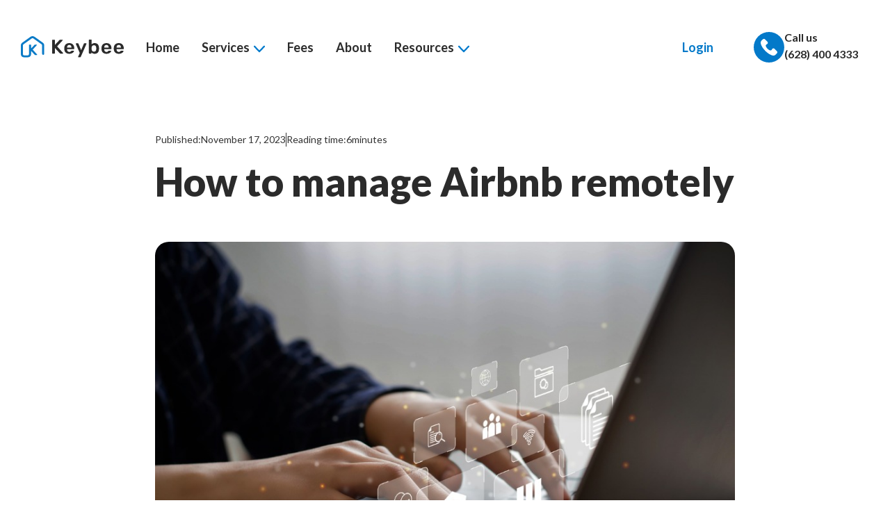

--- FILE ---
content_type: text/html
request_url: https://www.keybeehosting.com/resources/how-to-manage-airbnb-remotely
body_size: 13821
content:
<!DOCTYPE html><!-- This site was created in Webflow. https://webflow.com --><!-- Last Published: Mon Jul 15 2024 09:02:22 GMT+0000 (Coordinated Universal Time) --><html data-wf-domain="www.keybeehosting.com" data-wf-page="65534a817d11be14a812ac05" data-wf-site="625fdc37f747637820634620" lang="en" data-wf-collection="65534a817d11be14a812ac10" data-wf-item-slug="how-to-manage-airbnb-remotely"><head><meta charset="utf-8"/><title>How to manage Airbnb remotely | Keybee</title><meta content="Learn how to manage Airbnb remotely. Read this article and learn how to maximize your profits from anywhere in the world." name="description"/><meta content="width=device-width, initial-scale=1" name="viewport"/><meta content="rpUHe4z52Sa8kGG_guaRwJwIHdFRQxVhROvAZq-Ysb0" name="google-site-verification"/><meta content="Webflow" name="generator"/><link href="https://cdn.prod.website-files.com/625fdc37f747637820634620/css/keybee-website-proposal.webflow.052e5cd41.min.css" rel="stylesheet" type="text/css"/><style>@media (min-width:992px) {html.w-mod-js:not(.w-mod-ix) [data-w-id="75246061-3f4e-7b23-c468-af24ce1544a8"] {-webkit-transform:translate3d(0, 0, 0) scale3d(0.9, 0.9, 1) rotateX(0) rotateY(0) rotateZ(0) skew(0, 0);-moz-transform:translate3d(0, 0, 0) scale3d(0.9, 0.9, 1) rotateX(0) rotateY(0) rotateZ(0) skew(0, 0);-ms-transform:translate3d(0, 0, 0) scale3d(0.9, 0.9, 1) rotateX(0) rotateY(0) rotateZ(0) skew(0, 0);transform:translate3d(0, 0, 0) scale3d(0.9, 0.9, 1) rotateX(0) rotateY(0) rotateZ(0) skew(0, 0);opacity:0;}}</style><link href="https://fonts.googleapis.com" rel="preconnect"/><link href="https://fonts.gstatic.com" rel="preconnect" crossorigin="anonymous"/><script src="https://ajax.googleapis.com/ajax/libs/webfont/1.6.26/webfont.js" type="text/javascript"></script><script type="text/javascript">WebFont.load({  google: {    families: ["Lato:100,100italic,300,300italic,400,400italic,700,700italic,900,900italic"]  }});</script><script type="text/javascript">!function(o,c){var n=c.documentElement,t=" w-mod-";n.className+=t+"js",("ontouchstart"in o||o.DocumentTouch&&c instanceof DocumentTouch)&&(n.className+=t+"touch")}(window,document);</script><link href="https://cdn.prod.website-files.com/625fdc37f747637820634620/6311cb60553f417638dcc869_favicon-32x32.png" rel="shortcut icon" type="image/x-icon"/><link href="https://cdn.prod.website-files.com/625fdc37f747637820634620/6311cc5dc4f2baa51e3876d3_icon_blue_256x256.ico" rel="apple-touch-icon"/><link href="https://www.keybeehosting.com/resources/how-to-manage-airbnb-remotely" rel="canonical"/>

<link rel="preconnect" fs-cc-categories="analytics" href="https://fonts.gstatic.com" crossorigin>
<!-- Global site tag (gtag.js) - Google Analytics -->
<script async type="fs-cc" fs-cc-categories="analytics" src="https://www.googletagmanager.com/gtag/js?id=UA-137820922-1"></script>
<script type="fs-cc">
	window.dataLayer = window.dataLayer || [];
	function gtag(){dataLayer.push(arguments);}
	gtag('js', new Date());
	gtag('config', 'UA-137820922-1');
</script>
<!-- Finsweet Cookie Consent -->
<script async src="https://cdn.jsdelivr.net/npm/@finsweet/cookie-consent@1/fs-cc.js" fs-cc-mode="opt-in"></script>
<style>
	html, body {
      position:relative;
      width: 100%;	
  	}
  
  /*hide price sections on load*/
  *[data-region]:not(.show){
  	display: none;
  }
  .hide {
  	display: none;
  }
  
  .overlay-hidden {
    visibility: hidden;
    opacity: 0;
    transition: visibility 0s 0.5s, opacity 0.5s ease-out;
  }
  
 

</style>

<link href="https://cdn.jsdelivr.net/npm/js-cookie@3.0.5/dist/js.cookie.min.js" rel="preload" as="script">


<!-- Google Tag Manager -->
<script>(function(w,d,s,l,i){w[l]=w[l]||[];w[l].push({'gtm.start':
new Date().getTime(),event:'gtm.js'});var f=d.getElementsByTagName(s)[0],
j=d.createElement(s),dl=l!='dataLayer'?'&l='+l:'';j.async=true;j.src=
'https://www.googletagmanager.com/gtm.js?id='+i+dl;f.parentNode.insertBefore(j,f);
})(window,document,'script','dataLayer','GTM-MLSBR75');</script>
<!-- End Google Tag Manager -->

</head><body><div data-collapse="medium" data-animation="default" data-duration="400" data-easing="ease" data-easing2="ease" role="banner" class="navbar w-nav"><div class="container-default w-container"><div class="header-wrapper"><div class="split-content header-right"><a href="/" class="brand w-nav-brand"><img src="https://cdn.prod.website-files.com/625fdc37f747637820634620/630e0e430515044d1442230e_keybee_logo_horizontal_duotone.svg" alt="Keybee logo
" class="header-logo"/></a><nav role="navigation" class="nav-menu w-nav-menu"><ul role="list" class="header-navigation"><li class="nav-item-wrapper"><a href="/" class="nav-link">Home</a></li><li class="nav-item-wrapper"><div data-hover="true" data-delay="0" data-w-id="3696a6d6-a30b-cbd2-8f00-413aae0343a0" class="nav-link-dropdown w-dropdown"><div class="nav-link dropdown w-dropdown-toggle"><div class="text-block-5">Services </div><img src="https://cdn.prod.website-files.com/625fdc37f747637820634620/6311ef732e256f443d375b9a_Arrow%20small%20down.svg" loading="lazy" alt="" class="dropdown-arrow"/></div><nav class="dropdown-list features w-dropdown-list"><div class="dropdown-nav-main-wrapper features"><div class="features-dropdown-main-wrapper"><div class="features-dropdown-wrapper left"><ul role="list" class="features-dropdown-list w-list-unstyled"><li class="features-dropdown-list-item"><a href="/services/24-7-guest-communication" class="feature-dropdown-wrapper w-inline-block"><img src="https://cdn.prod.website-files.com/625fdc37f747637820634620/630e0e430515043cf84222c2_24%207%20Support.svg" loading="eager" alt="Guest communication" class="image feature-dropdown"/><div class="feature-dropdown-content"><div class="title feature-dropdown">24/7 Guest Communication</div><div class="feature-dropdown-text">Lorem ipsum dolor</div></div></a></li><li class="features-dropdown-list-item"><a href="/services/pricing-tool" class="feature-dropdown-wrapper w-inline-block"><img src="https://cdn.prod.website-files.com/625fdc37f747637820634620/630e0e430515045cc34222c8_Pricing.svg" loading="eager" alt="" class="image feature-dropdown"/><div class="feature-dropdown-content"><div class="title feature-dropdown">Pricing Tool</div><div class="feature-dropdown-text">Lorem ipsum dolor</div></div></a></li><li class="features-dropdown-list-item"><a href="/services/vacation-rental-cleaning-laundry" class="feature-dropdown-wrapper w-inline-block"><img src="https://cdn.prod.website-files.com/625fdc37f747637820634620/630e0e4305150401ca4222c1_property%20services.svg" loading="eager" alt="Cleaning &amp; laundry icon" class="image feature-dropdown"/><div class="feature-dropdown-content"><div class="title feature-dropdown"><strong class="title feature-dropdown">Cleaning &amp; Laundry</strong></div></div></a></li><li class="features-dropdown-list-item last"><a href="/services/listing-setup-optimization" class="feature-dropdown-wrapper w-inline-block"><img src="https://cdn.prod.website-files.com/625fdc37f747637820634620/630e0e43051504d0bc4222c5_Listing%20set%20up.svg" loading="eager" alt="Listing set-up &amp; optimization icon" class="image feature-dropdown"/><div class="feature-dropdown-content"><div class="title feature-dropdown"><strong class="title feature-dropdown">Listing Setup &amp; Optimization</strong></div><div class="feature-dropdown-text">Lorem ipsum dolor</div></div></a></li></ul></div><div class="features-dropdown-wrapper"><ul role="list" class="features-dropdown-list w-list-unstyled"><li class="features-dropdown-list-item"><a href="/services/channel-manager" class="feature-dropdown-wrapper w-inline-block"><img src="https://cdn.prod.website-files.com/625fdc37f747637820634620/630e0e4305150438aa4222c7_Channel%20manager.svg" loading="eager" alt="Channel manager icon" class="image feature-dropdown"/><div class="feature-dropdown-content"><div class="title feature-dropdown">Channel Manager</div><div class="feature-dropdown-text">Lorem ipsum dolor</div></div></a></li><li class="features-dropdown-list-item"><a href="/services/guest-screening" class="feature-dropdown-wrapper w-inline-block"><img src="https://cdn.prod.website-files.com/625fdc37f747637820634620/630e0e43051504c37f4222ca_Guest%20screening.svg" loading="eager" alt="Guest screening icon" class="image feature-dropdown"/><div class="feature-dropdown-content"><div class="title feature-dropdown">Guest Screening</div><div class="feature-dropdown-text">Lorem ipsum dolor</div></div></a></li><li class="features-dropdown-list-item"><a href="/services/guest-access" class="feature-dropdown-wrapper w-inline-block"><img src="https://cdn.prod.website-files.com/625fdc37f747637820634620/630e0e430515040fc94222c6_Key%20Delivery%20%26%20Guest%20Welcoming.svg" loading="eager" alt="Guest access icon" class="image feature-dropdown"/><div class="feature-dropdown-content"><div class="title feature-dropdown"><strong class="title feature-dropdown">Guest access</strong></div><div class="feature-dropdown-text">Lorem ipsum dolor</div></div></a></li><li class="features-dropdown-list-item last"><a href="/services/vacation-rental-maintenance-services" class="feature-dropdown-wrapper w-inline-block"><img src="https://cdn.prod.website-files.com/625fdc37f747637820634620/630e0e4305150486d64222c4_Maintenance.svg" loading="eager" alt="Maintenance &amp; repairs icon" class="image feature-dropdown"/><div class="feature-dropdown-content"><div class="title feature-dropdown">Maintenance &amp; Repairs</div><div class="feature-dropdown-text">Lorem ipsum dolor</div></div></a></li></ul></div></div></div></nav></div></li><li class="nav-item-wrapper"><a href="/fees" class="nav-link">Fees</a></li><li class="nav-item-wrapper"><a href="/about-us" class="nav-link">About</a></li><li class="nav-item-wrapper"><div data-hover="true" data-delay="0" data-w-id="a8766828-985d-6e14-6363-e418dba08722" class="nav-link-dropdown w-dropdown"><div class="nav-link dropdown w-dropdown-toggle"><div class="text-block-5">Resources </div><img src="https://cdn.prod.website-files.com/625fdc37f747637820634620/6311ef732e256f443d375b9a_Arrow%20small%20down.svg" loading="lazy" alt="" class="dropdown-arrow"/></div><nav class="dropdown-list features w-dropdown-list"><div class="dropdown-nav-main-wrapper features"><div class="features-dropdown-main-wrapper"><div class="features-dropdown-wrapper left"><ul role="list" class="features-dropdown-list w-list-unstyled"><li class="features-dropdown-list-item"><a href="/resources/is-airbnb-profitable" class="feature-dropdown-wrapper w-inline-block"><img src="https://cdn.prod.website-files.com/625fdc37f747637820634620/630e0e430515047ff44222bd_Icon%20AirBnB.png" loading="eager" sizes="100vw" srcset="https://cdn.prod.website-files.com/625fdc37f747637820634620/630e0e430515047ff44222bd_Icon%2520AirBnB-p-500.png 500w, https://cdn.prod.website-files.com/625fdc37f747637820634620/630e0e430515047ff44222bd_Icon%20AirBnB.png 512w" alt="Airbnb icon" class="image feature-dropdown"/><div class="feature-dropdown-content"><div class="title feature-dropdown">Is airbnb profitable?</div><div class="feature-dropdown-text">Lorem ipsum dolor</div></div></a></li><li class="features-dropdown-list-item"><a href="/resources/short-term-rental-property-management-a-complete-guide" class="feature-dropdown-wrapper w-inline-block"><img src="https://cdn.prod.website-files.com/625fdc37f747637820634620/653a873da8138ca66e7e4698_icon-resource.png" loading="eager" sizes="100vw" srcset="https://cdn.prod.website-files.com/625fdc37f747637820634620/653a873da8138ca66e7e4698_icon-resource-p-500.png 500w, https://cdn.prod.website-files.com/625fdc37f747637820634620/653a873da8138ca66e7e4698_icon-resource-p-800.png 800w, https://cdn.prod.website-files.com/625fdc37f747637820634620/653a873da8138ca66e7e4698_icon-resource.png 1026w" alt="" class="image feature-dropdown"/><div class="feature-dropdown-content"><div class="title feature-dropdown">Short-term rental management guide</div><div class="feature-dropdown-text">Lorem ipsum dolor</div></div></a></li><li class="features-dropdown-list-item last"><a href="/resources" class="feature-dropdown-wrapper withouticon w-inline-block"><div class="feature-dropdown-content"><div class="title feature-dropdown">See all resources</div><div class="feature-dropdown-text">Lorem ipsum dolor</div></div></a></li></ul></div></div></div></nav></div></li><li class="nav-item-wrapper header-buttons-mobile"><div class="header-buttons-mobile-wrapper"><a href="https://dashboard.keybeehosting.com/login" class="button-secondary small header-button-mobile w-button">Login</a><a href="/start-now" class="button-primary small header-button-mobile w-button">Start now</a></div></li></ul></nav></div><div class="split-content header-left"><a href="https://dashboard.keybeehosting.com/login" class="button-secondary small header-button w-button">Login</a><a data-ga-module="navigation" data-ga-event="call_us_clicked" href="tel:+16284004333" class="navbar-callus w-inline-block"><img src="https://cdn.prod.website-files.com/625fdc37f747637820634620/661f85feffdee37092eeefed_Call2.svg" loading="eager" alt="" class="image"/><div class="navbar-callus-content"><div class="title in-navbar">Call us</div><div class="text-style-phone">(628) 400 4333</div></div></a><div class="menu-button w-nav-button"><div class="header-menu-button-icon-wrapper"><div class="icon-wrapper"><div class="header-menu-button-icon-top"></div><div class="header-menu-button-icon-medium"></div><div class="header-menu-button-icon-bottom"></div></div></div></div></div></div></div></div><div style="opacity:0" class="remaining"><div class="remaining-bg"></div><div class="remaining-fg"></div></div><section class="page-wrapper"><div class="fs-cc-components"><div fs-cc="banner" class="fs-cc-banner_component"><div class="fs-cc-banner_container"><div class="fs-cc-banner_text">By clicking <strong>“Accept All Cookies”</strong>, you agree to the storing of cookies on your device to enhance site navigation, analyze site usage, and assist in our marketing efforts. View our <a href="#" class="fs-cc-banner_text-link">Privacy Policy</a> for more information.</div><div class="fs-cc-banner_buttons-wrapper"><a fs-cc="open-preferences" href="#" class="fs-cc-banner_text-link">Preferences</a><a fs-cc="deny" href="#" class="fs-cc-banner_button fs-cc-button-alt w-button">Deny</a><a fs-cc="allow" href="#" class="fs-cc-banner_button w-button">Accept</a></div></div><div fs-cc="interaction" class="fs-cc-banner_trigger"></div></div><div fs-cc="manager" class="fs-cc-manager_component"><div fs-cc="open-preferences" class="fs-cc-manager_button"><img src="https://cdn.prod.website-files.com/625fdc37f747637820634620/634032d50f6020491bb16df3_Cookies.svg" loading="lazy" alt="" class="fs-cc-manager_icon"/></div><div fs-cc="interaction" class="fs-cc-manager_trigger"></div></div><div fs-cc-scroll="disable" fs-cc="preferences" class="fs-cc-prefs_component w-form"><form id="cookie-preferences" name="wf-form-Cookie-Preferences" data-name="Cookie Preferences" method="get" class="fs-cc-prefs_form" data-wf-page-id="65534a817d11be14a812ac05" data-wf-element-id="876563eb-560a-ea19-9791-438f7035e96d"><div fs-cc="close" class="fs-cc-prefs_close"><div class="fs-cc-prefs_close-icon w-embed"><svg fill="currentColor" aria-hidden="true" focusable="false" viewBox="0 0 16 24">
	<path d="M9.414 8l4.293-4.293-1.414-1.414L8 6.586 3.707 2.293 2.293 3.707 6.586 8l-4.293 4.293 1.414 1.414L8 9.414l4.293 4.293 1.414-1.414L9.414 8z"></path>
</svg></div></div><div class="fs-cc-prefs_content"><div class="fs-cc-prefs_space-small"><div class="fs-cc-prefs_title">Privacy Preference Center</div></div><div class="fs-cc-prefs_space-small"><div class="fs-cc-prefs_text">When you visit websites, they may store or retrieve data in your browser. This storage is often necessary for the basic functionality of the website. The storage may be used for marketing, analytics, and personalization of the site, such as storing your preferences. Privacy is important to us, so you have the option of disabling certain types of storage that may not be necessary for the basic functioning of the website. Blocking categories may impact your experience on the website.</div></div><div class="fs-cc-prefs_space-medium"><a fs-cc="deny" href="#" class="fs-cc-prefs_button fs-cc-button-alt w-button">Reject all cookies</a><a fs-cc="allow" href="#" class="fs-cc-prefs_button w-button">Allow all cookies</a></div><div class="fs-cc-prefs_space-small"><div class="fs-cc-prefs_title">Manage Consent Preferences by Category</div></div><div class="fs-cc-prefs_option"><div class="fs-cc-prefs_toggle-wrapper"><div class="fs-cc-prefs_label">Essential</div><div class="fs-cc-prefs_text"><strong class="bold-text-2">Always Active</strong></div></div><div class="fs-cc-prefs_text">These items are required to enable basic website functionality.</div></div><div class="fs-cc-prefs_option"><div class="fs-cc-prefs_toggle-wrapper"><div class="fs-cc-prefs_label">Analytics</div><label class="w-checkbox fs-cc-prefs_checkbox-field"><input type="checkbox" id="analytics-2" name="analytics-2" data-name="Analytics 2" fs-cc-checkbox="analytics" class="w-checkbox-input fs-cc-prefs_checkbox"/><span for="analytics-2" class="fs-cc-prefs_checkbox-label w-form-label">Essential</span><div class="fs-cc-prefs_toggle"></div></label></div><div class="fs-cc-prefs_text">These items help the website operator understand how its website performs, how visitors interact with the site, and whether there may be technical issues. This storage type usually doesn’t collect information that identifies a visitor.</div></div><div class="fs-cc-prefs_buttons-wrapper"><a fs-cc="submit" href="#" class="fs-cc-prefs_button w-button">Confirm my preferences and close</a></div><input type="submit" data-wait="Please wait..." class="fs-cc-prefs_submit-hide w-button" value="Submit"/><div class="w-embed"><style>
/* smooth scrolling on iOS devices */
.fs-cc-prefs_content{-webkit-overflow-scrolling: touch}
</style></div></div></form><div class="w-form-done"></div><div class="w-form-fail"></div><div fs-cc="close" class="fs-cc-prefs_overlay"></div><div fs-cc="interaction" class="fs-cc-prefs_trigger"></div></div></div><div class="section blogs"><div class="container-medium-834px w-container"><div class="align_blog-info"><div class="blog-info"><div>Published: </div><div>November 17, 2023</div></div><div class="separator_vertical"></div><div class="blog-info"><div>Reading time: </div><div>6</div><div>minutes</div></div></div><h1 class="h1-blog">How to manage Airbnb remotely</h1><img alt="" loading="eager" src="https://cdn.prod.website-files.com/6261053a42770605c29e55f4/65684ba3954f8b10ec57fc83_how_to_manage_airbnb_remotely.jpg" sizes="(max-width: 479px) 93vw, (max-width: 991px) 92vw, 834px" srcset="https://cdn.prod.website-files.com/6261053a42770605c29e55f4/65684ba3954f8b10ec57fc83_how_to_manage_airbnb_remotely-p-500.jpg 500w, https://cdn.prod.website-files.com/6261053a42770605c29e55f4/65684ba3954f8b10ec57fc83_how_to_manage_airbnb_remotely-p-800.jpg 800w, https://cdn.prod.website-files.com/6261053a42770605c29e55f4/65684ba3954f8b10ec57fc83_how_to_manage_airbnb_remotely.jpg 900w" class="image_blog-main"/><div data-w-id="ed681b09-30ef-6315-f576-4f320ab61c3e" class="text_blog w-richtext"><p>Remote working has been a hit around the world. A <a href="https://www.forbes.com/advisor/business/remote-work-statistics/" target="_blank">recent statistical article</a> by Forbes shows that 12.7% of American workers work remotely full-time and 28.2% work a remote and office hybrid model. With remote working options increasing, you might be wondering on how to manage your Airbnb remotely.</p><p>All it takes is the know-how, following protocol and staying on top of all the components that make a great host. Not only can you be a positively reviewed host without needing to be at your property, but you can also run a thriving Airbnb hosting business remotely.</p><p>In this article, we’re going to provide you with our top recommendations for managing your Airbnb profile remotely. We’ll help you plan accordingly by putting the correct procedures in place and the benefits.</p><h2>Be on call 24/7</h2><figure style="max-width:900px" class="w-richtext-align-fullwidth w-richtext-figure-type-image"><div><img src="https://cdn.prod.website-files.com/6261053a42770605c29e55f4/65684dedc24be1985e1ba6c5_Be%20on%20call%2024%3A7.jpg" loading="lazy" alt=""/></div></figure><p>Now, we understand no one can be on call at all hours of the day. But being an Airbnb host is a 24-hour job. Therefore, ensuring you’re always available for the various host requirements is vital for your guests and business.</p><p>Being a top remote Airbnb host means thinking ahead. Before hitting the road or booking a three-month in your dream location, ensure you’ve got a plan and the necessary equipment. A smartphone with the Airbnb app already set up, a laptop or tablet and knowledge are good places to start. Ensure that you’re there for your guests and that if anything requires immediate attention, such as issues with your property, you are there as much as possible. When you aren’t, at least know how long you’ll be offline and have the equipment to get back online as soon as possible.</p><p>We understand being available 24/7 can be daunting. Fortunately, an Airbnb host management service can be a lifesaver in many areas. <a href="https://www.keybeehosting.com/services/24-7-guest-communication" target="_blank">Expert 24/7 guest communication</a>, a huge part of keeping guests happy, is one of our specialties.</p><h2>Ensure you have a strong internet connection</h2><figure style="max-width:900px" class="w-richtext-align-fullwidth w-richtext-figure-type-image"><div><img src="https://cdn.prod.website-files.com/6261053a42770605c29e55f4/65684e5175e596f34ce36a28_Ensure%20you%20have%20a%20strong%20internet%20connection.jpg" loading="lazy" alt=""/></div></figure><p>This one may seem obvious, mundane, or unnecessary of mention, but many people don’t check the quality of their internet connection on the road in advance.</p><p>A high-quality, fast, and consistent connection is paramount if you want to work remotely. Without a good enough connection, you can’t work reliably. This puts your ability to manage your property and guest experience at risk.</p><h2>Install security cameras</h2><figure style="max-width:900px" class="w-richtext-align-fullwidth w-richtext-figure-type-image"><div><img src="https://cdn.prod.website-files.com/6261053a42770605c29e55f4/65684e7df8b0bb6aed50e9be_installsecuritycameras.jpg" loading="lazy" alt=""/></div></figure><p>Installing security cameras can provide peace of mind while you’re away. Guests, too.</p><p>Managing your Airbnb remotely means you can’t keep an eye on your property like you would if you were not. But with security cameras in place, you not only give yourself and your guests peace of mind but enable quicker, more appropriate responses should anything serious happen at your property.</p><p>With a high-quality security camera, you can save recorded video clips, which can be used as documentation should a problem arise. And many include great night cameras for lucidity during twilight hours.</p><p>We must note that Airbnb has rules on where to install security cameras. For example, they cannot be placed inside private spaces. Check <a href="https://www.airbnb.co.uk/help/article/3061" target="_blank">Airbnb’s Use of cameras and recording devices</a> page for more information.</p><h2>Install a keyless entrance</h2><figure style="max-width:900px" class="w-richtext-align-fullwidth w-richtext-figure-type-image"><div><img src="https://cdn.prod.website-files.com/6261053a42770605c29e55f4/65684e9f16e31496754cf2b5_Install%20a%20keyless%20entrance.jpg" loading="lazy" alt=""/></div></figure><p>You can install locks on your Airbnb property that don’t require keys. Instead, guests unlock the property with a password or PIN, which has several benefits.</p><ol role="list"><li>Firstly, it means you don’t have to worry about replacing lost keys. This is less stressful, as you don’t have to rush back or call someone to deliver new keys.</li><li>Furthermore, it’s better for guests. With a keyless entrance, they write down the password or PIN and need not worry about losing the keys.</li><li>Cleaners need access, too. When they need to, the cleaning service providers can access your property without interference.</li></ol><p>If you have old locks that can’t be replaced, consider installing a lockbox or key safe. Guests require a PIN to open the box and can access the keys when they arrive. With either option, there’s no need for anyone to be there in person - the guests enter and exit your property themselves.</p><p>We recommend installing any smart lock or keypad so long as they have a physical key slot. This way, if the device stops working, it can be overridden. Also, in the case of malfunction, you can provide guests with the code to a lockbox. This acts as a backup so they can still enter the property if the smart lock malfunctions.</p><h2>Hire reliable cleaners</h2><figure style="max-width:900px" class="w-richtext-align-fullwidth w-richtext-figure-type-image"><div><img src="https://cdn.prod.website-files.com/6261053a42770605c29e55f4/65684ecc7a81949d42c174ee_Hire%20reliable%20cleaners.jpg" loading="lazy" alt=""/></div></figure><p>One of the most critical aspects of being a great host is ensuring your property is clean. And managing your Airbnb remotely remains the same as <a href="https://www.getsetclean.co.uk/blog/impact-cleanliness-airbnb-ratings/" target="_blank">cleanliness is one of the most important factors to being a successful host</a>, maximizing ratings and bookings.</p><p>You can hire regular cleaners to maintain your property before, during, and after guests stay. You need reliable, reputable cleaners who will maintain a set schedule and do the job well while you’re away.</p><p>However, if a cleaner cancels last minute, you may have to pay more for a replacement cleaner on short notice or, even worse, might need to take care of cleaning yourself, disrupting your schedule and potentially affecting the quality of the cleaning service. This not only comes with additional costs for you but can also lead to negative reviews from guests and, in some cases, result in cancellations.</p><p>Alternatively, <a href="https://www.keybeehosting.com/services/vacation-rental-cleaning-laundry" target="_blank">a professional host management company</a> can look after all the cleaning duties, like laundry and restocking. A major benefit of using a professional host management company is that they source reputable cleaners and will set an optimized schedule best suited for your property. This way, you don’t have to worry about cleaners canceling at the last minute on back-to-back reservations.</p><p>As experts in managing Airbnb short-term rentals, we know how important it is to stay on top of cleaning. With our vast network of professional cleaners, we’ll handle such cases. Our hosts receive complete peace of mind knowing all aspects of cleaning are taken care of.</p><h2>Create a comprehensive welcome guide</h2><figure style="max-width:900px" class="w-richtext-align-fullwidth w-richtext-figure-type-image"><div><img src="https://cdn.prod.website-files.com/6261053a42770605c29e55f4/65684ef398762321780d80e6_Create%20a%20comprehensive%20welcome%20guide.jpg" loading="lazy" alt=""/></div></figure><p>Running and managing an Airbnb business remotely is, by its nature, less personal. But it doesn’t have to be so detached.</p><p>Creating a comprehensive welcome guide is a fantastic, fun, and creative way to connect with your guests.</p><p>People today have short attention spans and will not spend time navigating guides and documents. Often, they prefer reaching out to their hosts instead. Instead of dealing with this yourself, a professional management company will answer guest queries and requests 24/7. This way you’re not interrupted when you’re unavailable.</p><p>With a welcome guide, you help set expectations. It also allows you to get more personal despite the distance. It’s an easy, useful, and effective method for connecting with your guests.</p><p>Should you decide to implement one, here are some of the details we recommend covering in your welcome guide:</p><ul role="list"><li>Local area guide, including best cafés, restaurants, transport routes, entertainment, and more.</li><li>Emergency contact numbers.</li><li>House rules.</li><li>Instructions for using heating and air conditioning.</li><li>Garbage removal instructions.</li><li>Where to find and operate appliances, amenities and extras.</li></ul><h2>Work with an Airbnb short-term rental property management company</h2><figure style="max-width:900px" class="w-richtext-align-fullwidth w-richtext-figure-type-image"><div><img src="https://cdn.prod.website-files.com/6261053a42770605c29e55f4/65684f59f40d9a2bf640b7ea_text-showing-inspiration-keep-it-simple-word-.jpg" loading="lazy" alt=""/></div></figure><p>Being a host in itself is no easy task. Being a great host, especially remotely, requires diligence, knowledge and dedication.</p><p>As such, professional short-term rental host management companies are becoming increasingly popular, since they provide extra help to hosts.</p><p>A short-term rental host management company can help in a plethora of ways. Not only can they manage the day-to-day necessities of being a host, but they can also optimize listings and increase earnings.</p><p>Here are some services they offer that help remote hosts manage their Airbnb effectively and maximize their results.</p></div></div></div><div class="section"><div class="container-medium-739px"><h2 data-w-id="75246061-3f4e-7b23-c468-af24ce1544a8" class="title-2 more-services"><span class="text-accent-2">Maybe you are interested in</span></h2></div><div class="container-default services w-container"><div class="w-dyn-list"><div role="list" class="collection-list blog_intrestedin w-dyn-items"><div role="listitem" class="more-services w-dyn-item"><img loading="eager" src="https://cdn.prod.website-files.com/6261053a42770605c29e55f4/652ff744ee995a284fa12d53_keybee_logo_icon_blue_600x600.png" height="" alt="" class="image more-services"/><div class="rich-text-block-4-copy w-richtext"><h3><a href="/">Short term rental management</a></h3><p>Place your property in the hands of experts and watch your income from it multiply<br/></p></div></div><div role="listitem" class="more-services w-dyn-item"><img loading="eager" src="https://cdn.prod.website-files.com/6261053a42770605c29e55f4/630f24fe30994522e4f0e540_62dff70cb56b0162f322e6de_Maintenance.svg" height="" alt="" class="image more-services"/><div class="rich-text-block-4-copy w-richtext"><h3><a href="/services/vacation-rental-maintenance-services">Maintenance Services</a></h3><p>Maintenance, repairs &amp; deep cleaning services arranged by us</p></div></div><div role="listitem" class="more-services w-dyn-item"><img loading="eager" src="https://cdn.prod.website-files.com/6261053a42770605c29e55f4/630f24fdd0f10ec744c4da53_62dff6898b50a5193842db49_Key%2520Delivery%2520%2526%2520Guest%2520Welcoming.svg" height="" alt="" class="image more-services"/><div class="rich-text-block-4-copy w-richtext"><h3><a href="/services/guest-access">Guest Access</a></h3><p>Guests have access to the rental property as soon as they arrive.</p></div></div></div></div></div></div><footer class="footer"><div class="container-default footer-container w-container"><div class="footer-content-top"><a href="#" class="footer-logo-container w-inline-block"><img src="https://cdn.prod.website-files.com/625fdc37f747637820634620/630e0e430515044d1442230e_keybee_logo_horizontal_duotone.svg" aria-label="keybee logo" alt="Keybee logo
" loading="eager" class="footer-logo"/></a></div><div class="footer-content"><div class="footer-row-1"><div class="footer-newsletter-wrapper"><div class="title text-color-neutral-100 footer-title">Subscribe to our newsletter</div><p class="paragraph-2 text-color-neutral-400 footer-newsletter">Subscribe to our newsletter and learn about all the latest updates.</p><div class="footer-newsletter-form-block w-form"><form id="wf-form-Footer-Newsletter-Form" name="wf-form-Footer-Newsletter-Form" data-name="Footer Newsletter Form" method="get" class="footer-newsletter-form" data-wf-page-id="65534a817d11be14a812ac05" data-wf-element-id="8809db76-86ce-89a3-ea77-bc514c666f12"><input class="input footer-newsletter w-input" maxlength="256" name="email-2" data-name="Email 2" aria-label="email" placeholder="Enter your email address" type="email" id="email-2" required=""/><input type="submit" data-wait="Please wait..." class="button-primary button-secondary-6 footer-newsletter w-button" value="Subscribe"/></form><div class="success-message w-form-done"><div class="text-block-10">Thanks for joining our newsletter.</div></div><div class="error-message w-form-fail"><div class="text-block-11">Oops! Something went wrong.</div></div></div></div><div class="footer-support-wrapper"><div class="title text-color-neutral-100 footer-title">Contact Us</div><div class="w-layout-grid footer-support-grid"><a href="mailto:info@keybeehosting.com" class="navbar-callus w-inline-block"><div class="image-wrapper footer-support-icon"><img src="https://cdn.prod.website-files.com/625fdc37f747637820634620/630e0e43051504315742230b_Mail.svg" loading="eager" alt="" height="Auto" class="image footer-support-icon"/></div><div class="contact-footer"><div class="title text-color-neutral-100 footer-support">Email us</div><div class="footer-support-text">info@keybeehosting.com</div></div></a><a href="tel:+16284004333" class="navbar-callus w-inline-block"><div class="image-wrapper footer-support-icon"><img src="https://cdn.prod.website-files.com/625fdc37f747637820634620/630e0e43051504c92842230a_Call.svg" loading="eager" alt="" class="image footer-support-icon"/></div><div class="contact-footer"><div class="title text-color-neutral-100 footer-support">Call us</div><div class="footer-support-text">(628) 400 4333</div></div></a><a href="/contact" class="navbar-callus w-inline-block"><div class="image-wrapper footer-support-icon"><img src="https://cdn.prod.website-files.com/625fdc37f747637820634620/630e0e430515046e47422309_Chat.svg" loading="eager" alt="" class="image footer-support-icon"/></div><div class="contact-footer"><div class="title text-color-neutral-100 footer-support">Contact us</div><div class="footer-support-text">Via contact form</div></div></a></div></div></div><div id="w-node-_8809db76-86ce-89a3-ea77-bc514c666f1c-4c666f06" class="footer-menu-wrapper"><div id="w-node-_5f1d856f-113d-a717-7da8-87c87c75608c-4c666f06" class="footer-menu-column"><div class="title text-color-neutral-100 footer-title">About Keybee</div><ul role="list" class="footer-nav w-list-unstyled"><li class="footer-nav-item"><a href="/" class="footer-nav-link">Vacation rental management</a></li><li class="footer-nav-item"><a href="/fees" class="footer-nav-link">Fees</a></li><li class="footer-nav-item"><a href="/about-us" class="footer-nav-link">About </a></li></ul></div><div id="w-node-_8fb143ca-a51a-3911-1bfa-87b0b7db8dd7-4c666f06" class="footer-menu-column"><div class="title text-color-neutral-100 footer-title">Keybee Features</div><ul role="list" class="footer-nav w-list-unstyled"><li class="footer-nav-item"><a href="/services/channel-manager" class="footer-nav-link">Channel manager</a></li><li class="footer-nav-item"><a href="/services/vacation-rental-cleaning-laundry" class="footer-nav-link">Cleaning &amp; Laundry</a></li><li class="footer-nav-item"><a href="/services/pricing-tool" class="footer-nav-link">Pricing Tool</a></li><li class="footer-nav-item"><a href="/services/guest-access" class="footer-nav-link">Guest Access</a></li><li class="footer-nav-item"><a href="/services/channel-manager" class="footer-nav-link">Channel Manager</a></li><li class="footer-nav-item"><a href="/services/listing-setup-optimization" class="footer-nav-link">Listing Setup &amp; Optimization</a></li><li class="footer-nav-item"><a href="/services/vacation-rental-maintenance-services" class="footer-nav-link">Maintenance &amp; repairs</a></li><li class="footer-nav-item"><a href="/services/guest-screening" class="footer-nav-link">Guest Screening</a></li></ul></div><div id="w-node-_888e87c3-97df-f380-8e13-fe28c3684e52-4c666f06" class="footer-menu-column"><div class="title text-color-neutral-100 footer-title">Keybee Top Cities</div><ul role="list" class="footer-nav w-list-unstyled"><li class="footer-nav-item"><a href="/location/san-francisco-bay" class="footer-nav-link">San Francisco Bay</a></li><li class="footer-nav-item"><a href="/location/miami" class="footer-nav-link">Miami</a></li><li class="footer-nav-item"><a href="/location/denver" class="footer-nav-link">Denver</a></li><li class="footer-nav-item"><a href="/location/orlando" class="footer-nav-link">Orlando</a></li><li class="footer-nav-item"><a href="/location/tampa" class="footer-nav-link">Tampa</a></li><li class="footer-nav-item"><a href="/location/atlanta" class="footer-nav-link">Atlanta</a></li><li class="footer-nav-item"><a href="/location/portland" class="footer-nav-link">Portland</a></li><li class="footer-nav-item"><a href="/location/phoenix" class="footer-nav-link">Phoenix</a></li><li class="footer-nav-item"><a href="/location/san-diego" class="footer-nav-link">San Diego</a></li><li class="footer-nav-item"><a href="/location/nyc" class="footer-nav-link">NYC</a></li><li class="footer-nav-item"><a href="/location/seattle" class="footer-nav-link">Seattle</a></li></ul></div><div id="w-node-_28bc0d70-f008-82c3-1a9f-431b7f91cff7-4c666f06" class="footer-menu-column"><div class="title text-color-neutral-100 footer-title">Need Help?</div><ul role="list" class="footer-nav w-list-unstyled"><li class="footer-nav-item"><a href="/start-now" class="footer-nav-link">Start now</a></li><li class="footer-nav-item"><a href="/contact" class="footer-nav-link">Contact us</a></li><li class="footer-nav-item"><a href="/privacy" class="footer-nav-link">Privacy</a></li><li class="footer-nav-item"><a href="/terms" class="footer-nav-link">Terms</a></li><li class="footer-nav-item"><a href="/resources" class="footer-nav-link">Resources</a></li><li class="footer-nav-item"><a href="https://dashboard.keybeehosting.com/login" class="footer-nav-link">Login</a></li></ul></div></div></div><div class="footer-content-bottom"><div data-hover="true" data-delay="0" id="region_selector" class="country-dropdown w-dropdown"><div class="dropdown_country w-dropdown-toggle"><img src="https://cdn.prod.website-files.com/625fdc37f747637820634620/651aaa82b729cf5b021989a4_pin%20(1).svg" loading="lazy" alt="Location" class="dropdown_image"/><div id="selected_region">America</div><div class="dropdown_icon w-icon-dropdown-toggle"></div></div><nav class="dropdown-list-2 country-dropdown-list w-dropdown-list"><div id="us_option" class="country-option">United States</div><div id="eu_option" class="country-option">Europe</div></nav></div><div class="footer-small-print">Copyright © Keybee hosting | Crafted with ❤️ by <a href="https://thinkdesquared.com/" target="_blank" class="link-white">Desquared</a></div><div id="w-node-_8809db76-86ce-89a3-ea77-bc514c666f6d-4c666f06" class="footer-social-media-wrapper"><a href="https://www.facebook.com/keybeehosting" target="_blank" class="link-block w-inline-block"><img src="https://cdn.prod.website-files.com/625fdc37f747637820634620/6311eb2805c41619f509042d_Facebook.svg" loading="lazy" alt="Facebook icon" class="image-8"/></a><a href="https://www.instagram.com/keybee_hosting" target="_blank" class="link-block w-inline-block"><img src="https://cdn.prod.website-files.com/625fdc37f747637820634620/6311eb278bf0c15a92b1402c_Instagram.svg" loading="lazy" alt="Instagram icon" class="image-10"/></a></div></div></div></footer></section><script src="https://d3e54v103j8qbb.cloudfront.net/js/jquery-3.5.1.min.dc5e7f18c8.js?site=625fdc37f747637820634620" type="text/javascript" integrity="sha256-9/aliU8dGd2tb6OSsuzixeV4y/faTqgFtohetphbbj0=" crossorigin="anonymous"></script><script src="https://cdn.prod.website-files.com/625fdc37f747637820634620/js/webflow.247844150.js" type="text/javascript"></script><!-- Google Tag Manager (noscript) -->
<noscript><iframe src="https://www.googletagmanager.com/ns.html?id=GTM-MLSBR75"
height="0" width="0" style="display:none;visibility:hidden"></iframe></noscript>
<!-- End Google Tag Manager (noscript) -->

<!-- Start of HubSpot Embed Code -->
  <script type="text/javascript" id="hs-script-loader" async defer src="//js-na1.hs-scripts.com/4381565.js"></script>
<!-- End of HubSpot Embed Code -->

<script src="https://cdn.jsdelivr.net/npm/js-cookie@3.0.5/dist/js.cookie.min.js"></script>

<script type="application/javascript">
     const REGIONS = {
        EU: 'Europe',
        US: 'United States'
    }
    //window.addEventListener('load', function () {
        //const selectedRegion = Cookies.get('region');

        //if (selectedRegion) {
        //    changeRegion(selectedRegion);
        //}
    //});

    function getRegion() {
        try {
            if (typeof (Cookies) !== 'undefined') {
                const selectedRegion = Cookies.get('region');
                return selectedRegion;
            }
        } catch (error) {

        }
        return null;
    }

    function setRegion(value) {
        try {
            if (typeof (Cookies) !== 'undefined') {
                Cookies.set('region', value, { expires: 365 });
                return selectedRegion;
            }
        } catch (error) {

        }
        return null;
    }

    function changeRegion(region) {
        document.getElementById('selected_region').innerHTML = REGIONS[region];
        setRegion(region);
        hidePriceSections(region === 'EU' ? 'US' : 'EU')
        showPriceSections(region);
       	const loader = document.querySelector('.loading-state');
      	if(loader){
          loader.classList.add("overlay-hidden");
        }      	
    }

    function showPriceSections(region) {
        const activeElements = document.querySelectorAll('[data-region=' + region + ']');
        activeElements.forEach(element => {
            element.classList.remove("hide");
			element.classList.add("show");
        });
    }

    function hidePriceSections(region) {
        const activeElements = document.querySelectorAll('[data-region=' + region + ']');
        activeElements.forEach(element => {
            element.classList.add("hide");
			element.classList.remove("show");
        });
    }

    function geoip(json) {
      return;
     	console.log('geoip');
        const region = getRegion();

        if (region) {
            return;
        }
        const continent = json.continent_code;

        const myRegion = continent === 'EU' ? 'EU' : 'US';
        setRegion(myRegion);
        showPriceSections(myRegion);
    }
  
  	async function geolocate(){
        console.time('Geolocation');
        console.time('getRegion');
       const region = getRegion();

        if (region) {
          	changeRegion(region);
         console.timeEnd('getRegion');
            return;
        }
     	try {
         const response = await fetch('https://get.geojs.io/v1/ip/geo.json');
         const result = await response.json();
          
          const continent = result? result.continent_code : null;

          const myRegion = continent === 'EU' ? 'EU' : 'US';
          changeRegion(myRegion);
         console.timeEnd('Geolocation');
         console.log("Geolocate Success:", result);
       	} catch (error) {
         console.timeEnd('Geolocation');
         console.error("Geolocate Error:", error);
         changeRegion('US');
        }
    }

    document.addEventListener('DOMContentLoaded', function () {
      	geolocate();
      
        var euSelection = document.getElementById('eu_option');
        if (euSelection) {
            euSelection.addEventListener('click', function () {
                changeRegion('EU')
                window.scrollTo({top: 0, behavior: 'smooth'});
            });
        }

        var usSelection = document.getElementById('us_option');
        if (usSelection) {
            usSelection.addEventListener('click', function () {
                changeRegion('US')
                window.scrollTo({top: 0, behavior: 'smooth'});
            });
        }
    });
</script>

<!-- Analytics -->
<script type="text/javascript">
	$(document).ready(function () {
	  function trackAnalyticsClickEvent(_elementClicked) {
	    try {
	      if (typeof gtag === "undefined") {
	        return;
	      }
	      var _eventName = _elementClicked.data("ga-event");
	
	      if (
	        !_eventName ||
	        (typeof _eventName !== "string" && _eventName.trim().length === 0)
	      ) {
	        return;
	      }
	
	      const prefix = "data-ga-";
	      const _gaAttributes = this.getAttributeNames().filter(
	        (_attr) => _attr.indexOf(prefix) > -1 && _attr !== "data-ga-event"
	      );
	
	      const _params = _gaAttributes.reduce(
	        (previous, current) => {
	          const _paramName = current.replace(prefix, "");
	          const _paramValue = this.getAttribute(current);
	
	          previous[_paramName] = _paramValue;
	          return previous;
	        },
	        { page: window.location.pathname }
	      );
	
	      gtag("event", _eventName, _params);
	    } catch (e) {
	      console.log("Error while adding ga event");
	    }
	  }
	
	  $(document).on("click", "[data-ga-event]", function (e) {
	    const _elementClicked = $(this);
	
	    trackAnalyticsClickEvent(_elementClicked);
	  });
	});
</script></body></html>

--- FILE ---
content_type: text/css
request_url: https://cdn.prod.website-files.com/625fdc37f747637820634620/css/keybee-website-proposal.webflow.052e5cd41.min.css
body_size: 19077
content:
html{-webkit-text-size-adjust:100%;-ms-text-size-adjust:100%;font-family:sans-serif}body{margin:0}article,aside,details,figcaption,figure,footer,header,hgroup,main,menu,nav,section,summary{display:block}audio,canvas,progress,video{vertical-align:baseline;display:inline-block}audio:not([controls]){height:0;display:none}[hidden],template{display:none}a{background-color:transparent}a:active,a:hover{outline:0}abbr[title]{border-bottom:1px dotted}b,strong{font-weight:700}dfn{font-style:italic}h1{margin:.67em 0;font-size:2em}mark{color:#000;background:#ff0}small{font-size:80%}sub,sup{vertical-align:baseline;font-size:75%;line-height:0;position:relative}sup{top:-.5em}sub{bottom:-.25em}img{border:0}svg:not(:root){overflow:hidden}hr{box-sizing:content-box;height:0}pre{overflow:auto}code,kbd,pre,samp{font-family:monospace;font-size:1em}button,input,optgroup,select,textarea{color:inherit;font:inherit;margin:0}button{overflow:visible}button,select{text-transform:none}button,html input[type=button],input[type=reset]{-webkit-appearance:button;cursor:pointer}button[disabled],html input[disabled]{cursor:default}button::-moz-focus-inner,input::-moz-focus-inner{border:0;padding:0}input{line-height:normal}input[type=checkbox],input[type=radio]{box-sizing:border-box;padding:0}input[type=number]::-webkit-inner-spin-button,input[type=number]::-webkit-outer-spin-button{height:auto}input[type=search]{-webkit-appearance:none}input[type=search]::-webkit-search-cancel-button,input[type=search]::-webkit-search-decoration{-webkit-appearance:none}legend{border:0;padding:0}textarea{overflow:auto}optgroup{font-weight:700}table{border-collapse:collapse;border-spacing:0}td,th{padding:0}@font-face{font-family:webflow-icons;src:url([data-uri])format("truetype");font-weight:400;font-style:normal}[class^=w-icon-],[class*=\ w-icon-]{speak:none;font-variant:normal;text-transform:none;-webkit-font-smoothing:antialiased;-moz-osx-font-smoothing:grayscale;font-style:normal;font-weight:400;line-height:1;font-family:webflow-icons!important}.w-icon-slider-right:before{content:""}.w-icon-slider-left:before{content:""}.w-icon-nav-menu:before{content:""}.w-icon-arrow-down:before,.w-icon-dropdown-toggle:before{content:""}.w-icon-file-upload-remove:before{content:""}.w-icon-file-upload-icon:before{content:""}*{box-sizing:border-box}html{height:100%}body{color:#333;background-color:#fff;min-height:100%;margin:0;font-family:Arial,sans-serif;font-size:14px;line-height:20px}img{vertical-align:middle;max-width:100%;display:inline-block}html.w-mod-touch *{background-attachment:scroll!important}.w-block{display:block}.w-inline-block{max-width:100%;display:inline-block}.w-clearfix:before,.w-clearfix:after{content:" ";grid-area:1/1/2/2;display:table}.w-clearfix:after{clear:both}.w-hidden{display:none}.w-button{color:#fff;line-height:inherit;cursor:pointer;background-color:#3898ec;border:0;border-radius:0;padding:9px 15px;text-decoration:none;display:inline-block}input.w-button{-webkit-appearance:button}html[data-w-dynpage] [data-w-cloak]{color:transparent!important}.w-code-block{margin:unset}pre.w-code-block code{all:inherit}.w-webflow-badge,.w-webflow-badge *{z-index:auto;visibility:visible;box-sizing:border-box;float:none;clear:none;box-shadow:none;opacity:1;direction:ltr;font-family:inherit;font-weight:inherit;color:inherit;font-size:inherit;line-height:inherit;font-style:inherit;font-variant:inherit;text-align:inherit;letter-spacing:inherit;-webkit-text-decoration:inherit;text-decoration:inherit;text-indent:0;text-transform:inherit;text-shadow:none;font-smoothing:auto;vertical-align:baseline;cursor:inherit;white-space:inherit;word-break:normal;word-spacing:normal;word-wrap:normal;background:0 0;border:0 transparent;border-radius:0;width:auto;min-width:0;max-width:none;height:auto;min-height:0;max-height:none;margin:0;padding:0;list-style-type:disc;transition:none;display:block;position:static;top:auto;bottom:auto;left:auto;right:auto;overflow:visible;transform:none}.w-webflow-badge{white-space:nowrap;cursor:pointer;box-shadow:0 0 0 1px rgba(0,0,0,.1),0 1px 3px rgba(0,0,0,.1);visibility:visible!important;z-index:2147483647!important;color:#aaadb0!important;opacity:1!important;background-color:#fff!important;border-radius:3px!important;width:auto!important;height:auto!important;margin:0!important;padding:6px!important;font-size:12px!important;line-height:14px!important;text-decoration:none!important;display:inline-block!important;position:fixed!important;top:auto!important;bottom:12px!important;left:auto!important;right:12px!important;overflow:visible!important;transform:none!important}.w-webflow-badge>img{visibility:visible!important;opacity:1!important;vertical-align:middle!important;display:inline-block!important}h1,h2,h3,h4,h5,h6{margin-bottom:10px;font-weight:700}h1{margin-top:20px;font-size:38px;line-height:44px}h2{margin-top:20px;font-size:32px;line-height:36px}h3{margin-top:20px;font-size:24px;line-height:30px}h4{margin-top:10px;font-size:18px;line-height:24px}h5{margin-top:10px;font-size:14px;line-height:20px}h6{margin-top:10px;font-size:12px;line-height:18px}p{margin-top:0;margin-bottom:10px}blockquote{border-left:5px solid #e2e2e2;margin:0 0 10px;padding:10px 20px;font-size:18px;line-height:22px}figure{margin:0 0 10px}ul,ol{margin-top:0;margin-bottom:10px;padding-left:40px}.w-list-unstyled{padding-left:0;list-style:none}.w-embed:before,.w-embed:after{content:" ";grid-area:1/1/2/2;display:table}.w-embed:after{clear:both}.w-video{width:100%;padding:0;position:relative}.w-video iframe,.w-video object,.w-video embed{border:none;width:100%;height:100%;position:absolute;top:0;left:0}fieldset{border:0;margin:0;padding:0}button,[type=button],[type=reset]{cursor:pointer;-webkit-appearance:button;border:0}.w-form{margin:0 0 15px}.w-form-done{text-align:center;background-color:#ddd;padding:20px;display:none}.w-form-fail{background-color:#ffdede;margin-top:10px;padding:10px;display:none}label{margin-bottom:5px;font-weight:700;display:block}.w-input,.w-select{color:#333;vertical-align:middle;background-color:#fff;border:1px solid #ccc;width:100%;height:38px;margin-bottom:10px;padding:8px 12px;font-size:14px;line-height:1.42857;display:block}.w-input:-moz-placeholder,.w-select:-moz-placeholder{color:#999}.w-input::-moz-placeholder,.w-select::-moz-placeholder{color:#999;opacity:1}.w-input::-webkit-input-placeholder,.w-select::-webkit-input-placeholder{color:#999}.w-input:focus,.w-select:focus{border-color:#3898ec;outline:0}.w-input[disabled],.w-select[disabled],.w-input[readonly],.w-select[readonly],fieldset[disabled] .w-input,fieldset[disabled] .w-select{cursor:not-allowed}.w-input[disabled]:not(.w-input-disabled),.w-select[disabled]:not(.w-input-disabled),.w-input[readonly],.w-select[readonly],fieldset[disabled]:not(.w-input-disabled) .w-input,fieldset[disabled]:not(.w-input-disabled) .w-select{background-color:#eee}textarea.w-input,textarea.w-select{height:auto}.w-select{background-color:#f3f3f3}.w-select[multiple]{height:auto}.w-form-label{cursor:pointer;margin-bottom:0;font-weight:400;display:inline-block}.w-radio{margin-bottom:5px;padding-left:20px;display:block}.w-radio:before,.w-radio:after{content:" ";grid-area:1/1/2/2;display:table}.w-radio:after{clear:both}.w-radio-input{float:left;margin:3px 0 0 -20px;line-height:normal}.w-file-upload{margin-bottom:10px;display:block}.w-file-upload-input{opacity:0;z-index:-100;width:.1px;height:.1px;position:absolute;overflow:hidden}.w-file-upload-default,.w-file-upload-uploading,.w-file-upload-success{color:#333;display:inline-block}.w-file-upload-error{margin-top:10px;display:block}.w-file-upload-default.w-hidden,.w-file-upload-uploading.w-hidden,.w-file-upload-error.w-hidden,.w-file-upload-success.w-hidden{display:none}.w-file-upload-uploading-btn{cursor:pointer;background-color:#fafafa;border:1px solid #ccc;margin:0;padding:8px 12px;font-size:14px;font-weight:400;display:flex}.w-file-upload-file{background-color:#fafafa;border:1px solid #ccc;flex-grow:1;justify-content:space-between;margin:0;padding:8px 9px 8px 11px;display:flex}.w-file-upload-file-name{font-size:14px;font-weight:400;display:block}.w-file-remove-link{cursor:pointer;width:auto;height:auto;margin-top:3px;margin-left:10px;padding:3px;display:block}.w-icon-file-upload-remove{margin:auto;font-size:10px}.w-file-upload-error-msg{color:#ea384c;padding:2px 0;display:inline-block}.w-file-upload-info{padding:0 12px;line-height:38px;display:inline-block}.w-file-upload-label{cursor:pointer;background-color:#fafafa;border:1px solid #ccc;margin:0;padding:8px 12px;font-size:14px;font-weight:400;display:inline-block}.w-icon-file-upload-icon,.w-icon-file-upload-uploading{width:20px;margin-right:8px;display:inline-block}.w-icon-file-upload-uploading{height:20px}.w-container{max-width:940px;margin-left:auto;margin-right:auto}.w-container:before,.w-container:after{content:" ";grid-area:1/1/2/2;display:table}.w-container:after{clear:both}.w-container .w-row{margin-left:-10px;margin-right:-10px}.w-row:before,.w-row:after{content:" ";grid-area:1/1/2/2;display:table}.w-row:after{clear:both}.w-row .w-row{margin-left:0;margin-right:0}.w-col{float:left;width:100%;min-height:1px;padding-left:10px;padding-right:10px;position:relative}.w-col .w-col{padding-left:0;padding-right:0}.w-col-1{width:8.33333%}.w-col-2{width:16.6667%}.w-col-3{width:25%}.w-col-4{width:33.3333%}.w-col-5{width:41.6667%}.w-col-6{width:50%}.w-col-7{width:58.3333%}.w-col-8{width:66.6667%}.w-col-9{width:75%}.w-col-10{width:83.3333%}.w-col-11{width:91.6667%}.w-col-12{width:100%}.w-hidden-main{display:none!important}@media screen and (max-width:991px){.w-container{max-width:728px}.w-hidden-main{display:inherit!important}.w-hidden-medium{display:none!important}.w-col-medium-1{width:8.33333%}.w-col-medium-2{width:16.6667%}.w-col-medium-3{width:25%}.w-col-medium-4{width:33.3333%}.w-col-medium-5{width:41.6667%}.w-col-medium-6{width:50%}.w-col-medium-7{width:58.3333%}.w-col-medium-8{width:66.6667%}.w-col-medium-9{width:75%}.w-col-medium-10{width:83.3333%}.w-col-medium-11{width:91.6667%}.w-col-medium-12{width:100%}.w-col-stack{width:100%;left:auto;right:auto}}@media screen and (max-width:767px){.w-hidden-main,.w-hidden-medium{display:inherit!important}.w-hidden-small{display:none!important}.w-row,.w-container .w-row{margin-left:0;margin-right:0}.w-col{width:100%;left:auto;right:auto}.w-col-small-1{width:8.33333%}.w-col-small-2{width:16.6667%}.w-col-small-3{width:25%}.w-col-small-4{width:33.3333%}.w-col-small-5{width:41.6667%}.w-col-small-6{width:50%}.w-col-small-7{width:58.3333%}.w-col-small-8{width:66.6667%}.w-col-small-9{width:75%}.w-col-small-10{width:83.3333%}.w-col-small-11{width:91.6667%}.w-col-small-12{width:100%}}@media screen and (max-width:479px){.w-container{max-width:none}.w-hidden-main,.w-hidden-medium,.w-hidden-small{display:inherit!important}.w-hidden-tiny{display:none!important}.w-col{width:100%}.w-col-tiny-1{width:8.33333%}.w-col-tiny-2{width:16.6667%}.w-col-tiny-3{width:25%}.w-col-tiny-4{width:33.3333%}.w-col-tiny-5{width:41.6667%}.w-col-tiny-6{width:50%}.w-col-tiny-7{width:58.3333%}.w-col-tiny-8{width:66.6667%}.w-col-tiny-9{width:75%}.w-col-tiny-10{width:83.3333%}.w-col-tiny-11{width:91.6667%}.w-col-tiny-12{width:100%}}.w-widget{position:relative}.w-widget-map{width:100%;height:400px}.w-widget-map label{width:auto;display:inline}.w-widget-map img{max-width:inherit}.w-widget-map .gm-style-iw{text-align:center}.w-widget-map .gm-style-iw>button{display:none!important}.w-widget-twitter{overflow:hidden}.w-widget-twitter-count-shim{vertical-align:top;text-align:center;background:#fff;border:1px solid #758696;border-radius:3px;width:28px;height:20px;display:inline-block;position:relative}.w-widget-twitter-count-shim *{pointer-events:none;-webkit-user-select:none;-ms-user-select:none;user-select:none}.w-widget-twitter-count-shim .w-widget-twitter-count-inner{text-align:center;color:#999;font-family:serif;font-size:15px;line-height:12px;position:relative}.w-widget-twitter-count-shim .w-widget-twitter-count-clear{display:block;position:relative}.w-widget-twitter-count-shim.w--large{width:36px;height:28px}.w-widget-twitter-count-shim.w--large .w-widget-twitter-count-inner{font-size:18px;line-height:18px}.w-widget-twitter-count-shim:not(.w--vertical){margin-left:5px;margin-right:8px}.w-widget-twitter-count-shim:not(.w--vertical).w--large{margin-left:6px}.w-widget-twitter-count-shim:not(.w--vertical):before,.w-widget-twitter-count-shim:not(.w--vertical):after{content:" ";pointer-events:none;border:solid transparent;width:0;height:0;position:absolute;top:50%;left:0}.w-widget-twitter-count-shim:not(.w--vertical):before{border-width:4px;border-color:rgba(117,134,150,0) #5d6c7b rgba(117,134,150,0) rgba(117,134,150,0);margin-top:-4px;margin-left:-9px}.w-widget-twitter-count-shim:not(.w--vertical).w--large:before{border-width:5px;margin-top:-5px;margin-left:-10px}.w-widget-twitter-count-shim:not(.w--vertical):after{border-width:4px;border-color:rgba(255,255,255,0) #fff rgba(255,255,255,0) rgba(255,255,255,0);margin-top:-4px;margin-left:-8px}.w-widget-twitter-count-shim:not(.w--vertical).w--large:after{border-width:5px;margin-top:-5px;margin-left:-9px}.w-widget-twitter-count-shim.w--vertical{width:61px;height:33px;margin-bottom:8px}.w-widget-twitter-count-shim.w--vertical:before,.w-widget-twitter-count-shim.w--vertical:after{content:" ";pointer-events:none;border:solid transparent;width:0;height:0;position:absolute;top:100%;left:50%}.w-widget-twitter-count-shim.w--vertical:before{border-width:5px;border-color:#5d6c7b rgba(117,134,150,0) rgba(117,134,150,0);margin-left:-5px}.w-widget-twitter-count-shim.w--vertical:after{border-width:4px;border-color:#fff rgba(255,255,255,0) rgba(255,255,255,0);margin-left:-4px}.w-widget-twitter-count-shim.w--vertical .w-widget-twitter-count-inner{font-size:18px;line-height:22px}.w-widget-twitter-count-shim.w--vertical.w--large{width:76px}.w-background-video{color:#fff;height:500px;position:relative;overflow:hidden}.w-background-video>video{object-fit:cover;z-index:-100;background-position:50%;background-size:cover;width:100%;height:100%;margin:auto;position:absolute;top:-100%;bottom:-100%;left:-100%;right:-100%}.w-background-video>video::-webkit-media-controls-start-playback-button{-webkit-appearance:none;display:none!important}.w-background-video--control{background-color:transparent;padding:0;position:absolute;bottom:1em;right:1em}.w-background-video--control>[hidden]{display:none!important}.w-slider{text-align:center;clear:both;-webkit-tap-highlight-color:transparent;tap-highlight-color:transparent;background:#ddd;height:300px;position:relative}.w-slider-mask{z-index:1;white-space:nowrap;height:100%;display:block;position:relative;left:0;right:0;overflow:hidden}.w-slide{vertical-align:top;white-space:normal;text-align:left;width:100%;height:100%;display:inline-block;position:relative}.w-slider-nav{z-index:2;text-align:center;-webkit-tap-highlight-color:transparent;tap-highlight-color:transparent;height:40px;margin:auto;padding-top:10px;position:absolute;top:auto;bottom:0;left:0;right:0}.w-slider-nav.w-round>div{border-radius:100%}.w-slider-nav.w-num>div{font-size:inherit;line-height:inherit;width:auto;height:auto;padding:.2em .5em}.w-slider-nav.w-shadow>div{box-shadow:0 0 3px rgba(51,51,51,.4)}.w-slider-nav-invert{color:#fff}.w-slider-nav-invert>div{background-color:rgba(34,34,34,.4)}.w-slider-nav-invert>div.w-active{background-color:#222}.w-slider-dot{cursor:pointer;background-color:rgba(255,255,255,.4);width:1em;height:1em;margin:0 3px .5em;transition:background-color .1s,color .1s;display:inline-block;position:relative}.w-slider-dot.w-active{background-color:#fff}.w-slider-dot:focus{outline:none;box-shadow:0 0 0 2px #fff}.w-slider-dot:focus.w-active{box-shadow:none}.w-slider-arrow-left,.w-slider-arrow-right{cursor:pointer;color:#fff;-webkit-tap-highlight-color:transparent;tap-highlight-color:transparent;-webkit-user-select:none;-ms-user-select:none;user-select:none;width:80px;margin:auto;font-size:40px;position:absolute;top:0;bottom:0;left:0;right:0;overflow:hidden}.w-slider-arrow-left [class^=w-icon-],.w-slider-arrow-right [class^=w-icon-],.w-slider-arrow-left [class*=\ w-icon-],.w-slider-arrow-right [class*=\ w-icon-]{position:absolute}.w-slider-arrow-left:focus,.w-slider-arrow-right:focus{outline:0}.w-slider-arrow-left{z-index:3;right:auto}.w-slider-arrow-right{z-index:4;left:auto}.w-icon-slider-left,.w-icon-slider-right{width:1em;height:1em;margin:auto;top:0;bottom:0;left:0;right:0}.w-slider-aria-label{clip:rect(0 0 0 0);border:0;width:1px;height:1px;margin:-1px;padding:0;position:absolute;overflow:hidden}.w-slider-force-show{display:block!important}.w-dropdown{text-align:left;z-index:900;margin-left:auto;margin-right:auto;display:inline-block;position:relative}.w-dropdown-btn,.w-dropdown-toggle,.w-dropdown-link{vertical-align:top;color:#222;text-align:left;white-space:nowrap;margin-left:auto;margin-right:auto;padding:20px;text-decoration:none;position:relative}.w-dropdown-toggle{-webkit-user-select:none;-ms-user-select:none;user-select:none;cursor:pointer;padding-right:40px;display:inline-block}.w-dropdown-toggle:focus{outline:0}.w-icon-dropdown-toggle{width:1em;height:1em;margin:auto 20px auto auto;position:absolute;top:0;bottom:0;right:0}.w-dropdown-list{background:#ddd;min-width:100%;display:none;position:absolute}.w-dropdown-list.w--open{display:block}.w-dropdown-link{color:#222;padding:10px 20px;display:block}.w-dropdown-link.w--current{color:#0082f3}.w-dropdown-link:focus{outline:0}@media screen and (max-width:767px){.w-nav-brand{padding-left:10px}}.w-lightbox-backdrop{cursor:auto;letter-spacing:normal;text-indent:0;text-shadow:none;text-transform:none;visibility:visible;white-space:normal;word-break:normal;word-spacing:normal;word-wrap:normal;color:#fff;text-align:center;z-index:2000;opacity:0;-webkit-user-select:none;-moz-user-select:none;-webkit-tap-highlight-color:transparent;background:rgba(0,0,0,.9);outline:0;font-family:Helvetica Neue,Helvetica,Ubuntu,Segoe UI,Verdana,sans-serif;font-size:17px;font-style:normal;font-weight:300;line-height:1.2;list-style:disc;position:fixed;top:0;bottom:0;left:0;right:0;-webkit-transform:translate(0)}.w-lightbox-backdrop,.w-lightbox-container{-webkit-overflow-scrolling:touch;height:100%;overflow:auto}.w-lightbox-content{height:100vh;position:relative;overflow:hidden}.w-lightbox-view{opacity:0;width:100vw;height:100vh;position:absolute}.w-lightbox-view:before{content:"";height:100vh}.w-lightbox-group,.w-lightbox-group .w-lightbox-view,.w-lightbox-group .w-lightbox-view:before{height:86vh}.w-lightbox-frame,.w-lightbox-view:before{vertical-align:middle;display:inline-block}.w-lightbox-figure{margin:0;position:relative}.w-lightbox-group .w-lightbox-figure{cursor:pointer}.w-lightbox-img{width:auto;max-width:none;height:auto}.w-lightbox-image{float:none;max-width:100vw;max-height:100vh;display:block}.w-lightbox-group .w-lightbox-image{max-height:86vh}.w-lightbox-caption{text-align:left;text-overflow:ellipsis;white-space:nowrap;background:rgba(0,0,0,.4);padding:.5em 1em;position:absolute;bottom:0;left:0;right:0;overflow:hidden}.w-lightbox-embed{width:100%;height:100%;position:absolute;top:0;bottom:0;left:0;right:0}.w-lightbox-control{cursor:pointer;background-position:50%;background-repeat:no-repeat;background-size:24px;width:4em;transition:all .3s;position:absolute;top:0}.w-lightbox-left{background-image:url([data-uri]);display:none;bottom:0;left:0}.w-lightbox-right{background-image:url([data-uri]);display:none;bottom:0;right:0}.w-lightbox-close{background-image:url([data-uri]);background-size:18px;height:2.6em;right:0}.w-lightbox-strip{white-space:nowrap;padding:0 1vh;line-height:0;position:absolute;bottom:0;left:0;right:0;overflow-x:auto;overflow-y:hidden}.w-lightbox-item{box-sizing:content-box;cursor:pointer;width:10vh;padding:2vh 1vh;display:inline-block;-webkit-transform:translate(0,0)}.w-lightbox-active{opacity:.3}.w-lightbox-thumbnail{background:#222;height:10vh;position:relative;overflow:hidden}.w-lightbox-thumbnail-image{position:absolute;top:0;left:0}.w-lightbox-thumbnail .w-lightbox-tall{width:100%;top:50%;transform:translateY(-50%)}.w-lightbox-thumbnail .w-lightbox-wide{height:100%;left:50%;transform:translate(-50%)}.w-lightbox-spinner{box-sizing:border-box;border:5px solid rgba(0,0,0,.4);border-radius:50%;width:40px;height:40px;margin-top:-20px;margin-left:-20px;animation:.8s linear infinite spin;position:absolute;top:50%;left:50%}.w-lightbox-spinner:after{content:"";border:3px solid transparent;border-bottom-color:#fff;border-radius:50%;position:absolute;top:-4px;bottom:-4px;left:-4px;right:-4px}.w-lightbox-hide{display:none}.w-lightbox-noscroll{overflow:hidden}@media (min-width:768px){.w-lightbox-content{height:96vh;margin-top:2vh}.w-lightbox-view,.w-lightbox-view:before{height:96vh}.w-lightbox-group,.w-lightbox-group .w-lightbox-view,.w-lightbox-group .w-lightbox-view:before{height:84vh}.w-lightbox-image{max-width:96vw;max-height:96vh}.w-lightbox-group .w-lightbox-image{max-width:82.3vw;max-height:84vh}.w-lightbox-left,.w-lightbox-right{opacity:.5;display:block}.w-lightbox-close{opacity:.8}.w-lightbox-control:hover{opacity:1}}.w-lightbox-inactive,.w-lightbox-inactive:hover{opacity:0}.w-richtext:before,.w-richtext:after{content:" ";grid-area:1/1/2/2;display:table}.w-richtext:after{clear:both}.w-richtext[contenteditable=true]:before,.w-richtext[contenteditable=true]:after{white-space:initial}.w-richtext ol,.w-richtext ul{overflow:hidden}.w-richtext .w-richtext-figure-selected.w-richtext-figure-type-video div:after,.w-richtext .w-richtext-figure-selected[data-rt-type=video] div:after,.w-richtext .w-richtext-figure-selected.w-richtext-figure-type-image div,.w-richtext .w-richtext-figure-selected[data-rt-type=image] div{outline:2px solid #2895f7}.w-richtext figure.w-richtext-figure-type-video>div:after,.w-richtext figure[data-rt-type=video]>div:after{content:"";display:none;position:absolute;top:0;bottom:0;left:0;right:0}.w-richtext figure{max-width:60%;position:relative}.w-richtext figure>div:before{cursor:default!important}.w-richtext figure img{width:100%}.w-richtext figure figcaption.w-richtext-figcaption-placeholder{opacity:.6}.w-richtext figure div{color:transparent;font-size:0}.w-richtext figure.w-richtext-figure-type-image,.w-richtext figure[data-rt-type=image]{display:table}.w-richtext figure.w-richtext-figure-type-image>div,.w-richtext figure[data-rt-type=image]>div{display:inline-block}.w-richtext figure.w-richtext-figure-type-image>figcaption,.w-richtext figure[data-rt-type=image]>figcaption{caption-side:bottom;display:table-caption}.w-richtext figure.w-richtext-figure-type-video,.w-richtext figure[data-rt-type=video]{width:60%;height:0}.w-richtext figure.w-richtext-figure-type-video iframe,.w-richtext figure[data-rt-type=video] iframe{width:100%;height:100%;position:absolute;top:0;left:0}.w-richtext figure.w-richtext-figure-type-video>div,.w-richtext figure[data-rt-type=video]>div{width:100%}.w-richtext figure.w-richtext-align-center{clear:both;margin-left:auto;margin-right:auto}.w-richtext figure.w-richtext-align-center.w-richtext-figure-type-image>div,.w-richtext figure.w-richtext-align-center[data-rt-type=image]>div{max-width:100%}.w-richtext figure.w-richtext-align-normal{clear:both}.w-richtext figure.w-richtext-align-fullwidth{text-align:center;clear:both;width:100%;max-width:100%;margin-left:auto;margin-right:auto;display:block}.w-richtext figure.w-richtext-align-fullwidth>div{padding-bottom:inherit;display:inline-block}.w-richtext figure.w-richtext-align-fullwidth>figcaption{display:block}.w-richtext figure.w-richtext-align-floatleft{float:left;clear:none;margin-right:15px}.w-richtext figure.w-richtext-align-floatright{float:right;clear:none;margin-left:15px}.w-nav{z-index:1000;background:#ddd;position:relative}.w-nav:before,.w-nav:after{content:" ";grid-area:1/1/2/2;display:table}.w-nav:after{clear:both}.w-nav-brand{float:left;color:#333;text-decoration:none;position:relative}.w-nav-link{vertical-align:top;color:#222;text-align:left;margin-left:auto;margin-right:auto;padding:20px;text-decoration:none;display:inline-block;position:relative}.w-nav-link.w--current{color:#0082f3}.w-nav-menu{float:right;position:relative}[data-nav-menu-open]{text-align:center;background:#c8c8c8;min-width:200px;position:absolute;top:100%;left:0;right:0;overflow:visible;display:block!important}.w--nav-link-open{display:block;position:relative}.w-nav-overlay{width:100%;display:none;position:absolute;top:100%;left:0;right:0;overflow:hidden}.w-nav-overlay [data-nav-menu-open]{top:0}.w-nav[data-animation=over-left] .w-nav-overlay{width:auto}.w-nav[data-animation=over-left] .w-nav-overlay,.w-nav[data-animation=over-left] [data-nav-menu-open]{z-index:1;top:0;right:auto}.w-nav[data-animation=over-right] .w-nav-overlay{width:auto}.w-nav[data-animation=over-right] .w-nav-overlay,.w-nav[data-animation=over-right] [data-nav-menu-open]{z-index:1;top:0;left:auto}.w-nav-button{float:right;cursor:pointer;-webkit-tap-highlight-color:transparent;tap-highlight-color:transparent;-webkit-user-select:none;-ms-user-select:none;user-select:none;padding:18px;font-size:24px;display:none;position:relative}.w-nav-button:focus{outline:0}.w-nav-button.w--open{color:#fff;background-color:#c8c8c8}.w-nav[data-collapse=all] .w-nav-menu{display:none}.w-nav[data-collapse=all] .w-nav-button,.w--nav-dropdown-open,.w--nav-dropdown-toggle-open{display:block}.w--nav-dropdown-list-open{position:static}@media screen and (max-width:991px){.w-nav[data-collapse=medium] .w-nav-menu{display:none}.w-nav[data-collapse=medium] .w-nav-button{display:block}}@media screen and (max-width:767px){.w-nav[data-collapse=small] .w-nav-menu{display:none}.w-nav[data-collapse=small] .w-nav-button{display:block}.w-nav-brand{padding-left:10px}}@media screen and (max-width:479px){.w-nav[data-collapse=tiny] .w-nav-menu{display:none}.w-nav[data-collapse=tiny] .w-nav-button{display:block}}.w-tabs{position:relative}.w-tabs:before,.w-tabs:after{content:" ";grid-area:1/1/2/2;display:table}.w-tabs:after{clear:both}.w-tab-menu{position:relative}.w-tab-link{vertical-align:top;text-align:left;cursor:pointer;color:#222;background-color:#ddd;padding:9px 30px;text-decoration:none;display:inline-block;position:relative}.w-tab-link.w--current{background-color:#c8c8c8}.w-tab-link:focus{outline:0}.w-tab-content{display:block;position:relative;overflow:hidden}.w-tab-pane{display:none;position:relative}.w--tab-active{display:block}@media screen and (max-width:479px){.w-tab-link{display:block}}.w-ix-emptyfix:after{content:""}@keyframes spin{0%{transform:rotate(0)}to{transform:rotate(360deg)}}.w-dyn-empty{background-color:#ddd;padding:10px}.w-dyn-hide,.w-dyn-bind-empty,.w-condition-invisible{display:none!important}.wf-layout-layout{display:grid}.w-code-component>*{width:100%;height:100%;position:absolute;top:0;left:0}:root{--dark-grey:#444;--accent-color:#0379c9;--very-dark-grey:#2b2b2b;--shadow:rgba(30,52,87,.16);--light-blue:#f3f7fa;--placeholder:#919599;--almost-white:#fdfdfd;--shadow-light:rgba(30,52,87,.16);--overlay:rgba(18,27,35,.7)}.w-layout-grid{grid-row-gap:16px;grid-column-gap:16px;grid-template-rows:auto auto;grid-template-columns:1fr 1fr;grid-auto-columns:1fr;display:grid}.w-checkbox{margin-bottom:5px;padding-left:20px;display:block}.w-checkbox:before{content:" ";grid-area:1/1/2/2;display:table}.w-checkbox:after{content:" ";clear:both;grid-area:1/1/2/2;display:table}.w-checkbox-input{float:left;margin:4px 0 0 -20px;line-height:normal}.w-checkbox-input--inputType-custom{border:1px solid #ccc;border-radius:2px;width:12px;height:12px}.w-checkbox-input--inputType-custom.w--redirected-checked{background-color:#3898ec;background-image:url(https://d3e54v103j8qbb.cloudfront.net/static/custom-checkbox-checkmark.589d534424.svg);background-position:50%;background-repeat:no-repeat;background-size:cover;border-color:#3898ec}.w-checkbox-input--inputType-custom.w--redirected-focus{box-shadow:0 0 3px 1px #3898ec}body{color:#333;font-family:Lato,sans-serif;font-size:14px;line-height:20px}h1{margin-top:20px;margin-bottom:10px;font-family:Lato,sans-serif;font-size:56px;font-weight:900;line-height:1.107em}h2{margin-top:20px;margin-bottom:10px;font-size:38px;font-weight:900;line-height:1.289em}h3{margin-top:20px;margin-bottom:10px;font-weight:700;line-height:1.375em}h4{margin-top:10px;margin-bottom:10px;font-size:18px;font-weight:700;line-height:24px}p{color:var(--dark-grey);margin-bottom:10px;font-size:18px;line-height:1.667em}a{color:var(--dark-grey);font-weight:700;text-decoration:none}a:hover{color:var(--accent-color)}img{max-width:100%;display:inline-block}figure{margin-bottom:10px}figcaption{text-align:center;margin-top:5px}.secondary-button{color:#000;-webkit-text-fill-color:inherit;background-color:#fff;background-clip:border-box;border:1px solid #aaa;border-radius:20px;padding:4px 12px}.body{font-family:Lato,sans-serif}.main-heading{margin-top:32px;margin-bottom:24px}.paragraph{text-align:left;margin-top:24px;margin-bottom:24px}.wish{color:#113;-webkit-text-fill-color:inherit;background-color:#fff;background-clip:border-box;border-radius:20px;margin:32px;padding:24px;box-shadow:0 0 24px 2px #000}.img-float-right{float:right;max-width:15%;max-height:128px}.error-message{color:#ff5a75;text-align:center;background-color:rgba(255,141,160,.14);border-radius:11px;margin-top:20px;padding-top:15px;padding-bottom:15px;font-weight:700}.header-wrapper{justify-content:space-between;align-items:center;display:flex}.home-integrations-wrapper{grid-column-gap:16px;grid-row-gap:16px;grid-template-rows:auto auto;grid-template-columns:1fr 1fr;grid-auto-columns:1fr;justify-content:space-between;align-items:center;display:flex}.testimonial-content-bottom{align-items:flex-start;display:flex}.bg{background-color:#fdfdfd;position:absolute}.bg.features-main-content-bg{background-color:#f3f7fa;border-radius:16px;width:90%;min-height:510px;margin-left:20%;position:absolute}.bg.location{filter:blur(4px);object-fit:cover;width:100%;height:100%;top:0%;bottom:0%;left:0%;right:0%}.feature-dropdown-content{width:180px}.dropdown-list{background-color:transparent;padding-top:20px}.dropdown-list.w--open{left:auto}.dropdown-list.features{padding-top:16px}.dropdown-list.features.w--open{margin-top:0;padding-top:16px}.footer-content-top{z-index:1;border-bottom:1px solid #e1e8ee;justify-content:space-between;align-self:stretch;align-items:center;padding-bottom:48px;display:flex;position:relative}.faq-content-top{justify-content:space-between;align-items:center;display:flex}.faq-content-top:hover{color:#085dac}.image-wrapper{align-items:center;display:flex;overflow:hidden;transform:translate(0)}.image-wrapper.footer-support-icon{border-radius:9999px;width:40px;min-width:40px;min-height:40px;max-height:40px;margin-right:10px}.image-wrapper.card-contact-links{border-radius:100000px;max-width:120px;margin-bottom:32px}.image-wrapper.card-location-icon{border-radius:1000px;width:64px;min-width:64px;min-height:64px;max-height:64px;margin-right:16px}.image-wrapper.in-navbar{border-radius:9999px;width:40px;min-width:40px;min-height:40px;max-height:40px;margin-right:10px}.header-navigation{justify-content:flex-end;align-items:center;margin-bottom:0;padding-left:0;list-style-type:none;display:flex}.success-message{color:#f9f9f9;text-align:center;background-color:#69ccb5;border-radius:11px;margin-top:10px;margin-bottom:10px;font-weight:700}.footer-support-wrapper{width:40%}.footer-content{z-index:1;grid-column-gap:7.5rem;grid-row-gap:7.5rem;border-bottom:1px solid #e1e8ee;flex-direction:column;grid-template-rows:auto;grid-template-columns:1fr 1fr;grid-auto-columns:1fr;justify-content:space-between;align-self:stretch;padding-top:48px;padding-bottom:48px;display:flex;position:relative}.faqs-wrapper{justify-content:space-between;align-items:flex-start;margin-top:32px;margin-bottom:32px;display:flex}.footer-nav{grid-column-gap:1rem;grid-row-gap:1rem;color:#2b2b2b;flex-direction:column;margin-bottom:0;margin-right:0;padding-left:0;font-family:Lato,sans-serif;display:flex}.footer-nav.left{margin-right:40px}.footer-content-bottom{z-index:1;grid-column-gap:2rem;grid-row-gap:2rem;border-top-color:#e1e8ee;grid-template-rows:auto;grid-template-columns:auto auto;grid-auto-columns:1fr;grid-auto-flow:column;justify-content:space-between;align-self:stretch;align-items:center;justify-items:start;padding-top:48px;display:grid;position:relative}.footer-logo-container{transform-style:preserve-3d;transition-property:transform;transition-duration:.4s}.footer-logo-container:hover{transform:scale3d(1.02,1.02,1.01)}.testimonials-slider{background-color:transparent;height:auto}.container-small-564px{max-width:564px;margin-left:auto;margin-right:auto;padding-left:24px;padding-right:24px}.container-small-564px.home-integrations{text-align:center;margin-bottom:64px}.dropdown-arrow{transform-style:preserve-3d;width:16px;font-size:8px;font-weight:400;display:inline-block;position:relative;top:2px}.feature-wrapper{text-align:center;flex:0 150px}.brand{order:-1;margin-right:32px;padding-left:0;transition-property:transform;transition-duration:.4s}.brand:hover{transform:scale(1.02)}.footer-social-media-wrapper{flex-wrap:wrap;margin-right:-14px;display:flex}.home-hero-images-wrapper{perspective:1000px;justify-content:center;align-items:center;margin-bottom:0;padding-top:24px;padding-bottom:24px;display:flex;position:relative}.footer-logo{width:220px}.grid-2{grid-column-gap:24px;grid-row-gap:24px;grid-template-rows:auto;grid-template-columns:1fr 1fr 1fr 1fr;grid-auto-columns:1fr;align-items:stretch;display:flex}.item-link-wrapper{color:#073874;align-items:center;font-weight:700;line-height:1.111em;display:flex}.item-link-wrapper:hover{color:#085dac}.features-dropdown-list-item{margin-bottom:32px}.features-dropdown-list-item.last{margin-bottom:0}.faq-content-bottom{max-width:465px}.card-home-integration-dropdown-content-top-title-wrapper{color:var(--very-dark-grey);justify-content:space-between;align-items:center;width:100%;font-size:18px;line-height:1.667em;display:flex}.testimonial-name{color:#2b2b2b;margin-bottom:4px;font-size:14px;font-weight:700;line-height:1.176em}.arrow-left{max-width:60%;position:absolute;top:40%;bottom:0%;left:0%;right:auto}.container-medium-739px{max-width:761px;margin-left:auto;margin-right:auto;padding-left:24px;padding-right:24px}.container-medium-739px.home-hero{z-index:1;text-align:center;position:relative}.home-about-item-wrapper{text-align:center;flex-direction:column;align-items:center;font-weight:400;text-decoration:none;display:flex}.home-about-item-wrapper:hover{color:#444}.features-main-content{justify-content:center;align-items:center;min-height:510px;margin-bottom:0;display:flex;position:relative}.card-home-integration-dropdown-content-bottom{flex-direction:column;align-items:flex-start;width:100%;max-width:100%;margin-left:0;margin-right:0;padding-left:78px;padding-right:32px;display:flex}.paragraph-2{color:var(--very-dark-grey);font-size:16px}.paragraph-2.text-color-neutral-400{color:#444}.paragraph-2.text-color-neutral-400.footer-newsletter{color:#444;margin-bottom:24px;font-size:17px;line-height:1.714em}.paragraph-2.home-hero{color:var(--dark-grey);margin-bottom:32px;font-size:18px;line-height:1.667em}.paragraph-2.faqs{margin-bottom:35px}.paragraph-2.card-home-integration-dropdown{color:var(--dark-grey);flex:0 auto;order:0;margin-bottom:0;margin-right:0;font-size:18px;line-height:1.667em}.paragraph-2.home-services{color:var(--dark-grey);margin-bottom:16px;font-size:18px;line-height:1.667em}.paragraph-2.features-main-content-paragraph{color:var(--dark-grey);margin-bottom:0;font-size:18px;line-height:1.667em}.paragraph-2.faq{color:var(--very-dark-grey);margin-bottom:0}.paragraph-2.faq p{color:var(--very-dark-grey);font-size:16px}.paragraph-2.faq a{color:var(--accent-color)}.paragraph-2.home-about-item{margin-bottom:0;text-decoration:none}.paragraph-2.home-about-item:hover{color:#444}.paragraph-2.about-hero{text-align:left;margin-bottom:32px}.paragraph-2.contact{margin-bottom:0}.paragraph-2.card-contact-links{margin-bottom:24px}.paragraph-2.features{text-align:left;margin-bottom:0}.paragraph-2._404{margin-bottom:40px}.image{max-width:115%}.image.home-hero-3{z-index:2;border-radius:14px;flex:none;max-width:250px;position:absolute;bottom:72px;right:72px;box-shadow:0 8px 34px rgba(30,52,87,.16)}.image.home-integrations-1{z-index:1;border:1px solid #f3f5f8;border-radius:16px;width:100%;max-width:100%;position:relative;box-shadow:0 6px 26px rgba(30,52,87,.16)}.image.card-home-integration-dropdown-icon{max-width:59px;margin-right:20px}.image.feature-dropdown{width:52px;min-width:52px;min-height:52px;max-height:52px;margin-right:16px}.image.footer-support-icon{color:#ffdc79}.image.home-hero-1{z-index:1;border-radius:16px;flex:none;max-width:64%;position:relative;top:auto;bottom:auto;left:auto;right:auto;box-shadow:4px 0 34px rgba(30,52,87,.16)}.image.partner-icon{max-width:40%;margin-bottom:8px}.image.home-hero-2{z-index:2;border-radius:16px;flex:none;max-width:20%;position:absolute;top:72px;left:72px;box-shadow:0 8px 34px rgba(30,52,87,.16)}.image.features-services-1{border:1px #f3f5f8;border-radius:12px;width:100%;margin-bottom:0;margin-left:auto;box-shadow:0 6px 26px rgba(30,52,87,.16)}.image.home-about-item-icon{z-index:0;text-align:left;max-width:20%;margin-bottom:16px;display:block}.image.card-location-icon{object-fit:cover;width:100%}.image.contact{z-index:2;flex:0 50%;width:50%;max-width:none;margin-top:0;margin-left:0;margin-right:20px;position:static}.image.card-contact-links{object-fit:cover;width:100%;max-width:130%}.image.post{object-fit:cover;border-radius:20px;flex:0 auto;width:100%;max-width:100%;margin-top:32px;margin-bottom:32px;display:inline-block}.image.not-found-2{z-index:1;width:49%;position:relative}.image.not-found-1{z-index:1;width:49%;margin-right:14px;position:relative}.image.more-services{flex:none;align-self:center;max-width:20%;padding-right:0}.image.navbar-callus-icon{border:1px solid var(--accent-color);color:#ffdc79;border-radius:.5rem;padding:.4rem}.split-content{margin-left:0;margin-right:0}.split-content.faqs-content{z-index:1;flex-direction:column;align-items:center;max-width:41%;margin-top:64px;margin-right:30px;display:flex;position:relative}.split-content.home-integrations-right{width:auto;min-width:48%;margin-left:8px}.split-content.faqs-card-wrapper{width:100%;max-width:638px;position:relative}.split-content.header-left,.split-content.header-right{align-items:center;display:flex}.split-content.services{flex:1;display:block}.split-content.features-services-images-wrapper{z-index:1;flex:0 auto;justify-content:flex-start;width:100%;max-width:617px;margin-right:32px;display:flex;position:relative}.split-content.home-integrations-left{justify-content:center;align-items:center;width:100%;margin-right:8px;display:flex;position:relative}.split-content.features-services-content{z-index:1;max-width:43%;margin-left:auto;position:relative}.navbar{z-index:99;background-color:#fff;padding-top:28px;padding-bottom:28px;position:-webkit-sticky;position:sticky;top:0%;left:0%;right:0%}.nav-item-wrapper{height:1.2em;margin-bottom:0;margin-right:32px;line-height:1.111em}.nav-item-wrapper.header-buttons-mobile{display:none}.container-small-530px{grid-template-rows:auto;grid-template-columns:1fr 1fr 1fr;max-width:530px;margin-left:auto;margin-right:auto;padding-left:24px;padding-right:24px;display:flex}.testimonial-content{max-width:540px;margin-right:0}.heading-8{color:#2b2b2b}.footer-menu-content{justify-content:space-between;display:flex}.features-dropdown-wrapper{margin-left:0;margin-right:0}.features-dropdown-wrapper.left{margin-right:32px}.footer-newsletter-wrapper{width:40%}.feature-dropdown-text{color:#444;font-size:16px;display:none}.footer-support-grid{grid-row-gap:19px;grid-template-rows:auto;grid-template-columns:1fr}.feature-dropdown-wrapper{color:#828b99;align-items:center;text-decoration:none;display:flex}.feature-dropdown-wrapper:hover{color:#828b99}.feature-dropdown-wrapper.withouticon{margin-top:-1rem;margin-bottom:-1rem;padding-top:1rem;padding-bottom:1rem}.title{color:#2b2b2b;font-family:Lato,sans-serif;font-size:38px;font-weight:700;line-height:1.289em}.title.text-color-neutral-100{color:#2b2b2b}.title.text-color-neutral-100.footer-support{color:var(--very-dark-grey);font-size:16px;font-weight:700;line-height:1.2em}.title.text-color-neutral-100.footer-title{color:var(--very-dark-grey);margin-bottom:16px;font-size:17px;font-weight:900;line-height:1.176em}.title.feature-dropdown{color:var(--very-dark-grey);margin-bottom:0;font-size:18px;font-weight:700;line-height:1.273em}.title.feature-dropdown:hover{color:var(--accent-color)}.title.home-about-item{color:var(--very-dark-grey);margin-bottom:8px;font-size:24px;line-height:1.375em;text-decoration:none}.title.home-about-item:hover{color:var(--accent-color)}.title.faqs{color:var(--very-dark-grey);margin-top:0;margin-bottom:32px;font-weight:900}.title.heading-5{color:var(--very-dark-grey);margin-bottom:8px;font-size:18px;font-weight:700;line-height:1.375em}.title.h4-size{color:#2b2b2b;font-size:22px;line-height:1.273em}.title.h4-size.faq{color:var(--very-dark-grey);margin-top:0;margin-bottom:0;margin-right:20px}.title.feature{margin-top:0;font-size:16px;line-height:1.375em}.title.home-hero{color:var(--very-dark-grey);text-align:center;margin-bottom:16px;font-family:Lato,sans-serif;font-size:56px;font-weight:900;line-height:1.107em}.title.home-about{color:var(--very-dark-grey);text-align:center;margin-bottom:16px;font-weight:900}.title.card-home-integration-dropdown{color:var(--very-dark-grey);margin-top:0;margin-bottom:0;margin-right:20px;font-size:24px;line-height:1.375em}.title.home-integrations{color:var(--very-dark-grey);margin-bottom:0;font-weight:900}.title.in-navbar{font-size:1rem}.space.faq-top{min-height:13px}.space.faq-bottom{min-height:15px}.space.card-home-integration-dropdown{min-height:0}.footer-nav-item{line-height:1.176em}.item-link-arrow{color:#073874;margin-left:9px;font-size:17px;font-weight:400;display:none}.faq-wrapper{cursor:pointer;object-fit:fill;border-bottom:1px solid #e1e8ee;padding-top:30px;padding-bottom:30px;padding-right:0;overflow:hidden}.faq-wrapper:first-child{padding-top:0}.faq-wrapper:last-child{border-bottom-style:none;padding-bottom:0}.faq-wrapper.first{padding-top:0;padding-right:0}.faq-wrapper.last{border-bottom-width:0;padding-bottom:0}.text-accent{color:var(--very-dark-grey);text-align:center;font-weight:900;line-height:1.289em;display:inline}.home-about-grid{grid-column-gap:30px;grid-row-gap:40px;grid-template-rows:auto auto;grid-template-columns:1fr 1fr 1fr;margin-top:32px}._2-buttons-wrapper{margin-bottom:-15px;display:block}.card-home-integration-dropdown-arrow{color:#2b2b2b;margin-right:8px}.testimonials-slide-nav{filter:contrast(0%);text-align:center;object-fit:scale-down;height:14px;margin-top:41px;padding-top:0;font-size:14px;position:static}.features-dropdown-main-wrapper{display:flex}.footer-support-text{color:var(--dark-grey);font-size:14px;line-height:1.714em}.testimonial-content-bottom-line-accent{background-color:#0379c9;border-radius:100000000px;width:19px;min-height:2px;margin-right:11px;position:relative;top:11px}.arrow-right{max-width:60%;position:absolute;top:40%;bottom:0%;left:auto;right:0%}.footer{background-color:var(--light-blue);padding-top:56px;padding-bottom:7rem;overflow:hidden}.link-white{color:#444}.link-white:hover{color:#0379c9}.card-home-integration-dropdown-content-top{align-items:center;display:flex}.header-logo{width:148px;display:block}.footer-content-right{justify-content:space-between;width:100%;max-width:810px;display:flex}.nav-link{color:#2b2b2b;font-family:Lato,sans-serif;font-size:18px;font-weight:700;line-height:1.111em;text-decoration:none;transition:color .35s;position:static}.nav-link:hover{color:#0379c9}.nav-link.dropdown{padding:0;line-height:1em;display:flex}.container-default{max-width:1268px;margin:0 auto;padding-left:24px;padding-right:24px;position:relative;overflow:visible}.container-default.footer-container{z-index:1;flex-direction:column;justify-content:center;align-items:center;display:flex;position:relative}.container-default.home-hero{z-index:1;margin-bottom:100px;position:relative}.container-default.about{margin-top:56px}.container-default.location{z-index:1;position:relative}.input{color:#444;background-color:#fff;border:1px solid #e1e8ee;border-radius:4px;min-height:56px;margin-bottom:0;padding-left:20px;padding-right:20px;font-size:18px;transition:border-color .3s,color .3s}.input:hover{color:var(--placeholder);border-color:#444}.input:focus{color:#444;border-color:#444}.input::placeholder{color:var(--placeholder)}.input.footer-newsletter{color:var(--dark-grey);border-color:#828b99;border-radius:4px;margin-bottom:24px}.testimonial-company{font-size:14px;line-height:1.176em}.nav-link-dropdown{line-height:1em;display:block}.section{padding-top:82px;padding-bottom:82px}.section.home-hero{color:#444;background-color:transparent;padding-top:120px;padding-bottom:82px;position:relative;overflow:hidden}.section.bg-neutral-200{background-color:transparent}.section.bg-neutral-200.home-integrations{object-fit:fill;position:static;overflow:hidden}.section.bg-neutral-200.faqs{background-color:#fdfdfd;overflow:hidden}.section.bg-neutral-200.faqs.fees{padding-top:82px;padding-bottom:82px}.section.about{padding-top:56px;padding-bottom:82px}.section.about-hero{padding-top:120px;padding-bottom:0;overflow:hidden}.section.about-team{display:none;overflow:visible}.section.features-hero{padding-top:56px;padding-bottom:32px}.section.internal-pages{padding-top:32px;padding-bottom:32px}.section.contact{padding-top:56px;padding-bottom:32px;position:relative;overflow:hidden}.section.location{padding-top:120px;padding-bottom:120px;position:relative;overflow:hidden}.section.in_resources{padding-bottom:0}.section.blogs{padding-top:56px;padding-bottom:32px}.button-secondary{color:#0379c9;text-align:center;background-color:transparent;border-radius:100000px;padding:17px 40px;font-weight:700;line-height:1.111em;transition:transform .3s,color .3s,background-color .3s}.button-secondary:hover{color:#073874;border-color:#f9f9f9;transform:scale(1.05)}.button-secondary.small{padding:13px 24px;font-size:16px;line-height:1.125em}.button-secondary.small.header-button-mobile{margin-right:18px}.button-secondary.small.header-button{border:0 #000;border-radius:4px;margin-right:18px;padding-top:15px;padding-bottom:15px;font-size:18px}.button-secondary.small.header-button:hover{color:#0379c9}.button-secondary._2-buttons{color:var(--accent-color);border-radius:4px;margin-bottom:15px;padding:19px 32px;font-size:18px}.button-secondary._2-buttons{border-radius:4px;margin-bottom:15px;padding:19px 32px}.button-secondary._2-buttons:hover{color:#0379c9;border-color:#f9f9f9}.button-secondary._2-buttons:active{border-style:none;border-width:1px}.card{background-color:#fff;border:1px solid #f3f5f8;border-radius:16px;transition:transform .4s;overflow:hidden;box-shadow:0 4px 20px rgba(30,52,87,.16)}.card.home-integration-dropdown{cursor:pointer;margin-bottom:18px;padding:18px 32px 24px;transition-duration:.4s}.card.home-integration-dropdown:hover{border-color:#f9f9f9;transform:scale(.98);box-shadow:0 2px 2px rgba(30,52,87,.16)}.card.home-integration-dropdown.last{margin-bottom:0;transform:translate(0)}.card.faqs{z-index:1;padding:64px 60px 48px;position:relative}.card.achievements{z-index:1;justify-content:center;margin-top:0;padding:68px 25px;display:flex;position:relative;box-shadow:0 8px 34px rgba(30,52,87,.16)}.card.start-now-form{z-index:1;align-items:center;min-height:623px;padding:56px 48px;display:flex;position:relative}.card.contact-link{color:#364659;text-align:center;flex-flow:column;align-items:center;padding:32px;text-decoration:none;transition:transform .4s,box-shadow .3s,border-color .3s;display:flex}.card.contact-link:hover{color:#364659;border-color:#e1e8ee;transform:translateY(-8px);box-shadow:0 0 rgba(30,52,87,.16)}.card.location{max-width:440px;padding:76px 54px}.features-dropdown-list{background-color:#fdfdfd;flex-direction:column;justify-content:space-between;min-height:100%;margin-bottom:0;padding-left:0;display:flex}.navbar-callus{grid-column-gap:.5rem;grid-row-gap:.5rem;color:#364659;cursor:pointer;border-radius:11px;justify-content:flex-start;align-items:center;padding:1rem;text-decoration:none;transition-property:transform;transition-duration:.2s;display:flex}.navbar-callus:hover{color:#364659}.footer-small-print{color:var(--dark-grey);font-size:1rem;line-height:1.765em}.button-primary{color:var(--almost-white);text-align:center;background-color:#0379c9;border-radius:4px;padding:19px 40px;font-size:18px;font-weight:700;line-height:1.111em;transition:transform .3s,color .3s,border-color .3s,background-color .3s}.button-primary:hover{color:#fdfdfd;background-color:#0379c9;background-image:linear-gradient(rgba(255,255,255,.06),rgba(255,255,255,.06));transform:scale(1.05)}.button-primary.button-secondary-6{color:#f9f9f9;background-color:#ffdc79}.button-primary.button-secondary-6:hover{background-color:#73cfa8}.button-primary.button-secondary-6.footer-newsletter{color:#fdfdfd;background-color:#0379c9;border:0 #000}.button-primary.small{padding:15px 24px;font-size:16px;line-height:1.125em}.button-primary.small.header-button{background-color:var(--accent-color);border-radius:4px}.button-primary.small.header-button:hover{background-image:none}.button-primary._2-buttons{background-color:#0379c9;border-radius:4px;margin-bottom:15px;margin-right:18px;padding-left:32px;padding-right:32px;font-size:18px}.button-primary._2-buttons:hover{color:#fdfdfd;background-color:#0379c9;background-image:none}.button-primary.in-navbar{background-color:#0379c9;border-radius:4px;padding-left:32px;padding-right:32px;font-size:18px;display:none}.button-primary.in-navbar:hover{color:#fdfdfd;background-color:#0379c9;background-image:none}.testimonials-left-arrow{display:block}.flex-vc{flex-direction:column;align-items:center;display:flex}.flex-vc.features-dropdown{margin-top:20px}.flex-vc.home-about{margin-top:48px}.flex-vc.home-integrations{margin-top:49px}.page-wrapper{position:relative;overflow:hidden}.page-wrapper.with-rich-text{grid-column-gap:6rem;grid-row-gap:6rem;flex-flow:column;display:flex}.footer-nav-link{color:var(--dark-grey);white-space:nowrap;font-size:16px;font-weight:700;line-height:1.176em;text-decoration:none;transition:color .35s}.footer-nav-link:hover{color:#085dac}.footer-menu-wrapper{grid-column-gap:3rem;grid-row-gap:3rem;grid-template-rows:auto;grid-template-columns:1fr 1fr;grid-auto-columns:1fr;grid-auto-flow:column;margin-bottom:0;display:grid}.dropdown-nav-main-wrapper{background-color:#fff;border:1px solid #f3f5f8;border-radius:16px;justify-content:space-between;width:100%;padding:64px 66px;display:flex;box-shadow:0 8px 34px rgba(30,52,87,.16)}.dropdown-nav-main-wrapper.features{box-shadow:0 8px 34px 0 var(--shadow);flex-direction:column;padding:48px}.text-block{color:var(--dark-grey);font-size:18px;line-height:1.668em}.rich-text-block,.rich-text-block-2{font-size:18px;line-height:1.667em}.about-hero-wrapper{position:relative}.card-achievement-wrapper{text-align:center;width:20%;margin-bottom:0;margin-right:0}.title-2{color:#2b2b2b;font-family:Lato,sans-serif;font-size:38px;font-weight:900;line-height:1.289em}.title-2.about-hero{text-align:left;margin-bottom:20px;font-weight:900}.title-2.pricing{text-align:left;margin-bottom:20px;font-size:56px;font-weight:900}.title-2.h4-size{color:#2b2b2b;font-size:22px;line-height:1.273em}.title-2.h4-size.faq{color:#2b2b2b;margin-bottom:0;margin-right:20px}.title-2.card-location{margin-bottom:32px}.title-2.contact{margin-bottom:12px;font-weight:900}.title-2.card-contact-links{color:var(--very-dark-grey);font-size:24px}.title-2.contact-links{margin-bottom:14px}.title-2.more-services{margin-bottom:32px;padding-right:0}.title-2._404{color:var(--very-dark-grey);margin-bottom:16px}.container-medium-834px{text-align:center;max-width:834px;margin:0 auto}.card-achievements-wrapper{grid-column-gap:16px;grid-row-gap:16px;text-align:center;grid-template-rows:auto auto;grid-template-columns:1fr 1fr;grid-auto-columns:1fr;justify-content:center;width:100%;max-width:1080px;margin-bottom:0;margin-right:0;display:flex}.text-accent-2{text-align:center;display:inline}.rich-text-block-5{color:var(--dark-grey);text-align:left;margin-bottom:32px;font-size:18px;line-height:1.667em}.text-color-secondary-6{color:#f7bb2d}.button-primary-2{color:#fdfdfd;text-align:center;background-color:#0379c9;border-radius:4px;padding:19px 32px;font-size:18px;font-weight:700;line-height:1.111em;transition:transform .3s,color .3s,border-color .3s,background-color .3s}.button-primary-2:hover{color:#fdfdfd;background-color:#0379c9;background-image:linear-gradient(rgba(255,255,255,.06),rgba(255,255,255,.06));transform:scale(1.05)}.image-5{border-radius:20px;width:80%;margin-top:32px;margin-bottom:32px}.rich-text-block-6{text-align:left;font-size:18px;line-height:1.667em}.paragraph-3{text-align:left;margin-bottom:0}.button-primary-3{color:#fdfdfd;text-align:center;background-color:#0379c9;border-radius:4px;padding:19px 40px;font-weight:700;line-height:1.111em;transition:transform .3s,color .3s,border-color .3s,background-color .3s}.button-primary-3:hover{color:#fdfdfd;background-color:#0379c9;background-image:linear-gradient(rgba(255,255,255,.06),rgba(255,255,255,.06));transform:scale(1.05)}.card-location-wrapper{align-items:flex-start;display:flex}.contact-links-grid{z-index:1;grid-column-gap:28px;grid-row-gap:40px;grid-template-rows:auto;grid-template-columns:1fr 1fr;grid-auto-columns:1fr;display:grid;position:relative}.field-label-5{color:#2b2b2b}.contact-form-wrapper{z-index:1;flex:0 50%;width:50%;position:relative}.contact-form-grid{grid-column-gap:21px;grid-row-gap:28px;grid-template-rows:auto;grid-template-columns:1fr 1fr;grid-auto-columns:1fr;display:grid}.text-area{color:var(--dark-grey);background-color:#fff;border:1px solid #e1e8ee;border-radius:4px;min-width:100%;max-width:100%;min-height:140px;max-height:200px;margin-bottom:0;padding:13px 20px;font-size:18px;transition:border-color .3s,color .3s}.text-area:hover{color:var(--placeholder);border-color:#444}.text-area:focus{color:var(--dark-grey);border-color:#444}.text-area::placeholder{color:var(--placeholder)}.container-small-589px{max-width:589px;margin-left:auto;margin-right:auto;padding-left:24px;padding-right:24px}.container-small-589px.contact-links{text-align:center;margin-bottom:48px}.underline{background-color:#f9f9f9;border-radius:100000000px;width:100%;min-height:2px}.underline-wrapper{background-color:#e1e8ee;border-radius:1000000000px;width:100%;min-height:2px;margin-top:5px;overflow:hidden}.contact-wrapper{z-index:2;justify-content:space-between;align-items:center;display:flex;position:relative}.input-wrapper{max-width:100%}.card-contact-links-content{flex-direction:column;align-items:center;display:flex}.card-location-grid{grid-row-gap:40px;grid-template-rows:auto;grid-template-columns:1fr}.container-medium-635px{max-width:635px;margin-left:auto;margin-right:auto;padding-left:24px;padding-right:24px}.container-medium-635px.contact{z-index:2;text-align:center;margin-bottom:56px;position:relative}.contact-form-block{flex:1;max-width:100%;margin-bottom:0}.text-block-2{color:var(--dark-grey);font-size:18px}.text-block-2:hover{color:var(--accent-color)}.text-block-3{color:var(--dark-grey);font-size:18px}.text-block-3:hover{color:var(--accent-color)}.text-block-4{color:var(--dark-grey);font-family:Lato,sans-serif;font-size:18px;line-height:1.667em}.h1{text-align:left}.collection-list{align-items:flex-start;display:flex;overflow:hidden}.more-services{grid-column-gap:16px;grid-row-gap:16px;flex-flow:column;flex:1;grid-template-rows:auto auto;grid-template-columns:1fr 1fr;grid-auto-columns:1fr;align-items:center;padding-right:24px;display:flex}.more-services:last-child{padding-right:0}.utility-page-wrap{justify-content:center;align-items:center;width:100vw;max-width:100%;height:100vh;max-height:100%;display:flex}._404-images-wrapper{justify-content:center;align-items:center;width:100%;max-width:586px;display:flex;position:relative}._404-number{color:var(--very-dark-grey);letter-spacing:.02em;margin-bottom:8px;font-size:140px;font-weight:700;line-height:1em}._404-wrapper{justify-content:space-between;align-items:center;display:flex;position:relative}.mg-top-24px{margin-top:24px}._404-content{z-index:1;text-align:center;flex:1;min-width:392px;max-width:572px;position:relative}.rich-text-block-4{text-align:center}.image-8,.image-10{width:28px;margin-right:0}.link-block{margin-right:16px;transition:transform .2s}.link-block:hover{border-radius:6px;transform:scale(.94)}.rich-text-block-14{font-size:18px;line-height:1.667em}.text-block-5{margin-right:6px;line-height:1.111em}.cookie-modal_button{color:#fff;text-align:center;background-color:#515750;border-radius:.25rem;padding:.875em 1.5em 1rem;font-size:.9375rem;text-decoration:none;transition:color .2s cubic-bezier(.25,.46,.45,.94),background-color .2s cubic-bezier(.25,.46,.45,.94)}.cookie-modal_button:hover{background-color:#262926}.cookie-modal_button.is-secondary{color:#515750;background-color:transparent;padding-left:0;padding-right:0;font-size:.875rem;font-weight:700}.cookie-modal_button.is-secondary:hover{color:#262926;text-decoration:underline}.cookie-modal_content-wrap{padding:1.75rem 2rem}.cookie-modal_content-wrap.is-small{padding:1.5rem}.cookie-modal_button-wrap{grid-column-gap:1rem;grid-row-gap:1rem;background-color:#f3f7f2;border-radius:0 0 .25rem .25rem;flex-wrap:wrap;justify-content:center;align-items:center;padding:2rem;display:flex}.cookie-modal_button-wrap.is-small{justify-content:flex-start;padding:1.5rem}.cookie-modal_component{background-color:#fff;border-radius:.25rem;flex-direction:column;max-width:32rem;margin-left:auto;margin-right:auto;font-size:.9375rem;line-height:1.4;display:flex;position:relative;box-shadow:0 4px 1rem rgba(38,41,38,.05)}.cookie-modal_link{transition:color .15s cubic-bezier(.25,.46,.45,.94)}.screenreader-only{width:1px;height:1px;margin:-1px;position:absolute;overflow:hidden}.cookie-modal_closebutton_line{background-color:#515750;width:1rem;height:2px;position:absolute}.cookie-modal_closebutton_line.is-right{transform:rotate(-45deg)}.cookie-modal_closebutton_line.is-left{transform:rotate(45deg)}.cookie-modal_styles{display:none}.cookie-modal_title{margin-bottom:.1875em;font-size:1.25rem;font-weight:700}.cookie-modal_title.is-small{font-size:1.1875rem}.cookie-modal_closebutton{z-index:5;cursor:pointer;background-color:#f3f7f2;border-radius:.25rem;justify-content:center;align-items:center;width:2.5rem;height:2.5rem;margin:1.25rem 1.25rem -2.5rem auto;transition:background-color .2s cubic-bezier(.25,.46,.45,.94);display:flex;position:relative}.fs-cc-manager_trigger,.fs-cc-prefs_trigger,.fs-cc-banner_trigger{display:none}.fs-cc-prefs_checkbox{z-index:1;opacity:0;cursor:pointer;width:100%;height:100%;margin-top:0;margin-left:0;position:absolute;top:0%;bottom:0%;left:0%;right:0%}.fs-cc-banner_close{opacity:1;cursor:pointer;background-color:#fff;border-radius:999rem;margin-left:.75rem;padding:.625rem;box-shadow:1px 1px 12px rgba(0,0,0,.1)}.fs-cc-prefs_label{color:var(--very-dark-grey);margin-top:0;margin-bottom:0;margin-right:2rem;font-size:1rem;font-weight:700}.fs-cc-manager_component{z-index:999;display:none;position:fixed;top:auto;bottom:1.25rem;left:1.25rem;right:auto}.fs-cc-banner_button{background-color:var(--accent-color);color:#fff;text-align:center;border:0 solid #4353ff;border-radius:4px;min-width:6rem;margin-left:1rem;padding:.625rem 1.25rem;font-size:1rem}.fs-cc-banner_button:hover{color:var(--almost-white)}.fs-cc-banner_button.fs-cc-button-alt{color:var(--accent-color);background-color:#f5f5f5;border-color:#4353ff}.fs-cc-prefs_text{color:var(--dark-grey);font-size:16px;line-height:24px}.fs-cc-banner_close-icon{width:1.5rem;height:1.5rem}.fs-cc-prefs_space-medium{margin-top:1em;margin-bottom:2.5rem}.fs-cc-banner_text-link{color:var(--accent-color);border-bottom:0 solid #4353ff;font-size:16px;font-weight:700;text-decoration:none}.fs-cc-manager_icon{width:32px;height:32px}.fs-cc-prefs_close{z-index:1;color:#333;cursor:pointer;background-color:#f5f6ff;border-radius:100%;padding:.625rem;font-size:1.25rem;text-decoration:none;position:absolute;top:-.75rem;bottom:auto;left:auto;right:-.75rem;box-shadow:-1px 1px 12px rgba(51,51,51,.1)}.fs-cc-prefs_buttons-wrapper{grid-template-rows:auto;grid-template-columns:1fr 1fr;grid-auto-columns:1fr;justify-content:flex-end;margin-top:2rem;margin-right:-.5rem;display:flex}.fs-cc-prefs_content{height:100%;padding:2.5rem 2rem;overflow:scroll}.fs-cc-prefs_close-icon{color:#021a7c;width:1rem;height:1rem}.fs-cc-prefs_title{color:var(--very-dark-grey);font-size:1.5rem;font-weight:700;line-height:1.2em}.fs-cc-prefs_overlay{z-index:-1;background-color:rgba(3,5,36,.6);width:100%;height:100%;position:absolute;top:0%;bottom:0%;left:0%;right:0%}.fs-cc-manager_button{box-shadow:0 0 2px 0 var(--shadow);color:#333;cursor:pointer;background-color:#fff;border-radius:999rem;flex-direction:column;padding:.625rem;transition:color .2s;display:block}.fs-cc-manager_button:hover{color:#4353ff}.fs-cc-banner_buttons-wrapper{flex-direction:row;flex:none;grid-template-rows:auto;grid-template-columns:auto auto;grid-auto-columns:1fr;justify-content:flex-start;align-items:center;display:flex}.fs-cc-prefs_space-small{margin-bottom:.75rem}.fs-cc-prefs_component{z-index:997;flex-direction:column;justify-content:center;align-items:center;width:100%;height:100%;margin-bottom:0;padding:2rem;display:none;position:fixed;top:0%;bottom:0%;left:0%;right:0%}.fs-cc-prefs_toggle{background-color:#fff;border-radius:999px;width:1.25rem;height:1.25rem}.fs-cc-prefs_option{border-bottom:1px solid rgba(51,51,51,.15);padding-top:1rem;padding-bottom:1rem}.fs-cc-banner_component{z-index:998;background-color:#f5f6ff;border-top:1px solid rgba(67,83,255,.16);padding:1.5rem 2rem;display:none;position:fixed;top:auto;bottom:0%;left:0%;right:0%}.fs-cc-prefs_button{background-color:var(--accent-color);border:0 solid #000;border-radius:4px;margin-right:.5rem;padding:.625rem 1.5rem;font-size:16px;font-weight:700}.fs-cc-prefs_button:hover{color:var(--almost-white)}.fs-cc-prefs_button.fs-cc-button-alt{color:var(--accent-color);background-color:#fff;border-width:0;border-color:#4353ff;font-size:16px}.fs-cc-prefs_submit-hide{display:none}.fs-cc-prefs_checkbox-field{background-color:#ccc;border-radius:999rem;flex-direction:row;justify-content:flex-start;align-items:stretch;width:2.75rem;height:1.5rem;margin-bottom:0;padding:.125rem;display:flex;position:relative}.fs-cc-prefs_checkbox-label{display:none}.fs-cc-prefs_form{background-color:#fff;border-radius:1rem;width:100%;max-width:36rem;height:100%;max-height:70vh;margin-bottom:0;position:relative}.fs-cc-banner_text{color:#616161;margin-right:4rem;font-size:16px;line-height:24px}.fs-cc-banner_container{align-items:center;width:100%;max-width:62.5rem;margin-left:auto;margin-right:auto;display:flex}.fs-cc-prefs_toggle-wrapper{flex-direction:row;justify-content:space-between;align-items:center;margin-bottom:1rem;display:flex}.bold-text-2{color:var(--very-dark-grey);font-size:14px;font-weight:900}.paragraph-4{text-align:left;font-size:14px}.text-block-6{font-size:18px;line-height:24px}.text-block-7{color:#c70c2c;font-size:18px;line-height:24px}.text-block-8{font-size:18px;line-height:24px}.text-block-9{color:#d80c2e;font-size:18px;line-height:24px}.text-block-10{font-size:16px}.text-block-11{color:#d30829;font-size:16px}.dropdown-list-2{background-color:#fdfdfd}.dropdown-list-2.w--open{border-radius:10px}.dropdown-list-2.country-dropdown-list{border-radius:.75rem;padding-top:.5rem;padding-bottom:.5rem}.country-dropdown{color:var(--very-dark-grey);margin-left:0;margin-right:0;font-size:1rem}.country-option{cursor:pointer;padding:.5rem 1.75rem}.country-option:hover{color:var(--accent-color)}.dropdown_country{grid-column-gap:.25rem;grid-row-gap:.25rem;align-items:center;padding:.5rem 0;display:flex}.dropdown_image{height:1.5rem}.dropdown_icon{margin-top:0;margin-bottom:0;margin-right:0;position:static}.align_footer_bottom{grid-column-gap:2.5rem;grid-row-gap:2.5rem;align-items:center;display:flex}.h2_richtext,.paragraph_richtext{text-align:left}.collection-list-wrapper,.text-block-12,.collection-list-wrapper-2,.text-block-13{display:inline-block}.inlinetext{color:var(--dark-grey);font-size:18px;line-height:1.667em;display:inline}.inlinetext.bold{font-weight:700}.inlinetext.text-size-16px{font-size:16px}.inlinetext.in_faqs{color:var(--very-dark-grey);font-size:16px}.div-block,.empty-state{display:none}.collection-list-wrapper-3,.collection-list-3,.collection-item{display:inline}.empty-state-2{display:none}.text-block-14,.collection-inline,.collection-item-inline,.collection-list-inline{display:inline}.collection-list-wrapper-5{display:none}.paragraph-inline{text-align:left;margin-bottom:10px}.image_blog-main{object-fit:cover;border-radius:1.25rem;flex:0 auto;width:100%;max-width:100%;min-height:15rem;margin-top:32px;margin-bottom:32px;display:inline-block}.text_blog{text-align:left;flex-direction:column;font-size:18px;line-height:1.667em;display:flex}.text_blog a{color:var(--accent-color)}.text_blog figcaption{font-size:1rem}.text_blog p{margin-bottom:1rem;font-size:1.125rem;line-height:170%}.text_blog h4{margin-top:1rem;margin-bottom:1rem;font-size:1.125rem;line-height:150%}.text_blog h3{margin-top:2rem;margin-bottom:1rem;line-height:130%}.text_blog h2{margin-top:5rem;margin-bottom:1.5rem;font-size:2.375rem}.text_blog img{object-fit:cover;border-radius:1.25rem;overflow:hidden}.intro_blog{color:var(--very-dark-grey);text-align:left;margin-bottom:0;font-size:16px}.h1_blog-homepage{color:var(--very-dark-grey);text-align:center;margin-bottom:16px;font-family:Lato,sans-serif;font-size:56px;font-weight:900;line-height:1.107em}.category_wrapper{grid-column-gap:2rem;grid-row-gap:2rem;flex-direction:column;margin-bottom:5rem;display:flex}.grid_blog{grid-column-gap:1.5rem;grid-row-gap:1.5rem;grid-template-rows:auto;grid-template-columns:1fr 1fr 1fr;grid-auto-columns:1fr;display:grid}.image_blog-thumbnail{z-index:0;object-fit:cover;border-radius:1.25rem;height:18rem;display:block}.title_blog-homepage{color:var(--very-dark-grey);text-align:left;margin-top:0;margin-bottom:0;font-family:Lato,sans-serif;font-size:24px;font-weight:700;line-height:1.375em;text-decoration:none}.summary_blog-homepage{color:var(--very-dark-grey);text-align:left;margin-bottom:0;font-size:16px;text-decoration:none}.summary_blog-homepage:hover{color:#444}.image_crop{border-radius:1.25rem;overflow:hidden}.h2_blogs-homepage{margin-top:0;margin-bottom:0}.link_blog{grid-column-gap:.75rem;grid-row-gap:.75rem;text-align:center;flex-direction:column;align-items:stretch;font-weight:400;text-decoration:none;display:flex}.link_blog:hover{color:#444}.blog_intrestedin{grid-column-gap:1rem;grid-row-gap:1rem;grid-template-rows:auto;grid-template-columns:1fr 1fr 1fr;grid-auto-columns:1fr;display:grid}.remaining{z-index:100;opacity:0;margin-bottom:-.5rem;transition:all .2s;position:fixed;top:0;left:0;right:0;overflow:hidden}.remaining-bg{background-color:rgba(30,52,87,0);height:.5rem}.remaining-fg{background-color:var(--accent-color);border-radius:0 .5rem .5rem 0;height:.5rem;position:absolute;bottom:0%;left:0%;right:0%}.align_blog-info{grid-column-gap:.75rem;grid-row-gap:.75rem;flex-direction:row;align-items:flex-start;display:flex}.blog-info,.blog_info{grid-column-gap:.25rem;grid-row-gap:.25rem;display:flex}.separator_vertical{background-color:#333;align-self:stretch;width:1px}.h1-blog{color:var(--very-dark-grey);text-align:left;margin-bottom:1.5rem}.rich-text-block-4-copy{text-align:center}.loading-state{z-index:100;background-color:var(--almost-white);width:100%;height:100%;transition:all .2s;display:none;position:fixed}.text-style-attentiongrabbing{color:var(--very-dark-grey);text-align:left;font-size:1.5rem;line-height:130%}.space-40px{padding-top:2.5rem}.footer-row-1{grid-column-gap:5rem;grid-row-gap:5rem;grid-template-rows:auto;grid-template-columns:1fr 1fr;grid-auto-columns:1fr;justify-content:space-between;display:flex}.footer-menu-column.is-top-cities{display:none}.align-sections{grid-column-gap:6rem;grid-row-gap:6rem;flex-flow:column;display:flex}.align-sections.no-gap{grid-column-gap:0rem;grid-row-gap:0rem}.collection-reviews{grid-column-gap:1.5rem;grid-row-gap:1.5rem;grid-template-rows:auto;grid-template-columns:1fr 1fr 1fr;grid-auto-columns:1fr;justify-content:space-between;align-items:stretch;display:grid}.review-name{color:var(--very-dark-grey);text-align:left;font-size:1.25rem;line-height:130%}.review-text{color:var(--very-dark-grey);text-align:left;font-size:1rem;line-height:140%}.review-date{color:var(--dark-grey);text-align:left;font-size:.75rem;line-height:130%}.container-review{grid-column-gap:.5rem;grid-row-gap:.5rem;box-shadow:0 0 20px 0 var(--shadow-light);border-radius:1rem;flex-flow:column;padding:1.5rem;display:flex}.collection-testimonials{grid-column-gap:1.5rem;grid-row-gap:1.5rem;grid-template-rows:auto;grid-template-columns:1fr;grid-auto-columns:1fr;justify-content:space-between;align-items:stretch;display:grid}.hide{display:none}.testimonials-arrange-middle{justify-content:flex-start;align-items:center;padding-top:1rem;padding-bottom:1rem;display:flex}.container-review-slider{grid-column-gap:.5rem;grid-row-gap:.5rem;box-shadow:0 0 20px 0 var(--shadow-light);border-radius:1rem;flex-flow:column;margin:2.5rem 4rem 1rem;padding:1.5rem;display:flex;position:relative;top:auto;bottom:auto}.testimonials-dots{filter:contrast(0%);position:static}.testimonila-mask{height:auto}.text-style-phone{color:var(--very-dark-grey);font-size:1rem;line-height:1.714em}.text-color-blue{color:var(--accent-color)}.link-phone{white-space:nowrap;word-break:keep-all}@media screen and (min-width:1280px){.section.contact{padding-top:56px;padding-bottom:32px}.container-review,.container-review-slider{box-shadow:0 0 15px 0 var(--shadow-light)}}@media screen and (min-width:1440px){.section.contact{padding-top:56px;padding-bottom:32px}}@media screen and (min-width:1920px){.section.about-hero{padding-top:122px}.section.features-hero,.section.contact{padding-top:56px;padding-bottom:32px}.section.location{padding-top:150px;padding-bottom:150px}.section.blogs{padding-top:56px;padding-bottom:32px}}@media screen and (max-width:991px){.home-integrations-wrapper{flex-wrap:wrap}.bg.features-main-content-bg{width:100%;min-height:46%;margin-left:0%;bottom:80px}.dropdown-list{padding-top:0;position:static}.header-menu-button-icon-medium{color:transparent;background-color:#2b2b2b;width:100%;height:2px;min-height:2px;max-height:2px;padding:0}.header-navigation{flex-direction:column;align-items:stretch;margin-left:24px;margin-right:24px}.footer-support-wrapper{width:50%}.footer-content{padding-top:65px;padding-bottom:65px}.faqs-wrapper{flex-direction:column;align-items:center}.footer-nav{margin-right:20px}.footer-content-bottom{grid-column-gap:1rem;grid-row-gap:1rem;flex-direction:column-reverse;grid-template-rows:auto auto;grid-template-columns:auto auto;grid-auto-columns:auto;align-items:center}.testimonials-slider{height:auto;overflow:hidden}.container-small-564px.home-integrations{margin-bottom:32px}.dropdown-arrow{font-size:9px}.header-menu-button-icon-wrapper{flex-direction:column;justify-content:center;align-items:center;display:flex;position:absolute;top:0%;bottom:0%;left:0%;right:0%}.brand{z-index:99;margin-right:20px}.home-hero-images-wrapper{margin-bottom:0}.grid-2{grid-column-gap:24px;grid-row-gap:24px;flex-flow:column wrap;grid-template-rows:auto auto;grid-template-columns:1fr 1fr;grid-auto-columns:1fr;align-content:stretch;justify-items:start;display:grid}.container-medium-739px.home-hero{margin-bottom:0}.home-about-item-wrapper{max-width:405.5px;margin-left:auto;margin-right:auto}.features-main-content{flex-direction:column-reverse;min-height:auto;padding-bottom:0}.paragraph-2.text-color-neutral-400.footer-newsletter{max-width:338px}.paragraph-2.faqs{max-width:536px}.image.home-hero-3{max-width:20%;right:40px}.image.home-hero-1{max-width:80%}.image.home-hero-2{max-width:23%;left:40px}.image.features-services-1{margin-bottom:60px}.image.contact{max-width:720px;margin-top:0;margin-left:auto;margin-right:auto;display:none}.image.more-services{max-width:30%}.nav-menu{box-shadow:1px 1px 4px 0 var(--shadow);background-color:#fff;padding-top:36px;padding-bottom:36px;overflow:hidden}.split-content.faqs-content{width:100%;max-width:670px;margin-top:0;margin-bottom:60px;margin-right:0}.split-content.home-integrations-right{flex-flow:column;align-content:stretch;align-items:stretch;width:100%;margin-left:0;margin-right:0;display:flex}.split-content.faqs-card-wrapper{max-width:670px}.split-content.header-right{flex:1;margin-right:18px}.split-content.features-services-images-wrapper{margin-right:0}.split-content.home-integrations-left{margin-bottom:32px;margin-left:auto;margin-right:auto}.split-content.features-services-content{text-align:center;max-width:573px;margin-bottom:48px;margin-left:0}.navbar{padding-top:23px;padding-bottom:23px}.nav-item-wrapper{height:auto;min-height:56px;margin-right:0;padding-top:15px;padding-bottom:15px;display:flex}.nav-item-wrapper.header-buttons-mobile{min-height:80px;margin-top:40px;display:block}.features-dropdown-wrapper{margin-bottom:0}.footer-newsletter-wrapper{width:50%;margin-right:0}.title.text-color-neutral-100.footer-title{max-width:338px;margin-bottom:25px}.title.faqs{margin-bottom:10px;font-size:32px}.title.home-hero{max-width:642px;margin-left:auto;margin-right:auto;font-size:48px}.title.home-about{font-size:32px}.home-about-grid{grid-row-gap:60px;grid-template-columns:1fr 1fr}.testimonials-slide-nav{margin-top:24px}.icon-wrapper{flex-direction:column;justify-content:space-between;width:20px;min-height:15px;display:flex}.features-dropdown-main-wrapper{flex-wrap:wrap}.faqs-content-top{align-self:stretch}.footer-content-right{max-width:100%;margin-bottom:80px}.nav-link{font-size:23px}.container-default{flex-flow:column wrap;align-items:stretch;display:block}.container-default.home-hero{margin-bottom:48px}.menu-button{color:#fff;background-color:transparent;border-radius:999999px;justify-content:center;align-items:center;width:48px;min-width:48px;min-height:48px;max-height:48px;padding:0;font-size:30px;transition:background-color .3s;display:flex;overflow:hidden}.menu-button:hover,.menu-button.w--open{background-color:#fdfdfd}.header-menu-button-icon-bottom{color:transparent;background-color:#2b2b2b;width:100%;height:2px;min-height:2px;max-height:2px;padding:0}.nav-link-dropdown{margin-left:0;margin-right:0}.section,.section.home-hero{padding-top:64px;padding-bottom:64px}.section.about-hero{padding-top:78px;padding-bottom:174px}.section.features-hero{padding-top:60px;padding-bottom:115px}.section.contact{padding-top:60px;padding-bottom:114px}.section.location{padding-top:96px;padding-bottom:96px}.section.blogs{padding:60px 2rem 115px}.button-secondary.small.header-button-mobile{flex:1;display:block}.button-secondary.small.header-button{display:none}.header-buttons-mobile-wrapper{display:flex}.card.faqs{max-width:670px}.card.achievements{flex-wrap:nowrap;padding-top:54px;padding-bottom:54px;display:flex}.card.contact-link{padding-bottom:67px}.card.location{padding-top:63px;padding-bottom:63px}.footer-small-print{margin-right:0}.button-primary.small.header-button-mobile{flex:1;display:block}.button-primary.small.header-button{margin-right:18px;display:none}.flex-vc.features-dropdown{display:none}.flex-vc.home-about{margin-top:48px}.header-menu-button-icon-top{color:transparent;background-color:#2b2b2b;border:0 #000;width:100%;height:2px;min-height:2px;max-height:2px;padding:0}.footer-menu-wrapper{grid-auto-flow:row}.dropdown-nav-main-wrapper{box-shadow:none;background-color:transparent;border-width:0;border-radius:0;flex-wrap:wrap;justify-content:flex-start;padding:40px 0 0}.dropdown-nav-main-wrapper.features{border-radius:16px;margin-bottom:0}.rich-text-block{line-height:1.667em}.card-achievement-wrapper{flex:1 0 200px;margin-bottom:35px}.title-2.pricing{margin-bottom:10px}.title-2.h4-size.faq{margin-top:0}.title-2.contact,.title-2.contact-links,.title-2._404{margin-bottom:10px}.card-achievements-wrapper{flex-wrap:wrap;grid-template-columns:auto auto auto;justify-content:center;max-width:668px}.contact-links-grid{grid-template-columns:1fr;max-width:720px;margin-left:auto;margin-right:auto}.contact-form-wrapper{width:100%}.container-small-589px.contact-links{margin-bottom:40px}.contact-wrapper{flex-direction:column-reverse}.card-contact-links-content{max-width:320px}.container-medium-635px.contact{margin-bottom:60px}._404-wrapper{flex-direction:column-reverse}._404-content{min-width:auto;margin-bottom:80px}.collection-list-2{flex-direction:row;align-items:flex-start}.fs-cc-banner_buttons-wrapper{margin-top:1rem}.fs-cc-banner_text{margin-right:0}.fs-cc-banner_container{flex-direction:column;align-items:flex-start}.h1_blog-homepage{max-width:642px;margin-left:auto;margin-right:auto;font-size:48px}.grid_blog{grid-column-gap:1rem;grid-row-gap:1rem}.image_blog-thumbnail{height:10rem}.h2_blogs-homepage{font-size:30px}.link_blog{grid-column-gap:.5rem;grid-row-gap:.5rem;max-width:405.5px;margin-left:auto;margin-right:auto}.blog_intrestedin{flex-direction:row;align-items:flex-start}.align_blog-info{flex-wrap:wrap}.collection-reviews,.collection-testimonials{grid-template-columns:1fr}.testimonials-dots{margin-top:24px}}@media screen and (max-width:767px){.footer-content-top{flex-direction:column;align-items:flex-start;padding-bottom:43px}.image-wrapper.card-contact-links{margin-bottom:27px}.image-wrapper.card-location-icon{width:53px;min-width:53px;min-height:53px;max-height:53px}.footer-support-wrapper{width:80%}.footer-content{padding-top:54px;padding-bottom:54px}.footer-content-bottom{grid-template-rows:auto auto auto;grid-template-columns:auto}.footer-logo-container{margin-bottom:20px}.container-small-564px.home-integrations{margin-bottom:50px}.home-hero-images-wrapper{margin-bottom:70px}.footer-logo{width:169px}.container-medium-739px.home-hero{margin-bottom:57px}.features-main-content{margin-bottom:40px;padding-bottom:0}.card-home-integration-dropdown-content-bottom{flex-direction:column;align-items:flex-start;position:relative}.paragraph-2.home-hero{margin-bottom:26px}.paragraph-2.faqs{margin-bottom:30px}.paragraph-2.home-services{margin-bottom:20px}.paragraph-2.features-main-content-paragraph{margin-bottom:30px}.paragraph-2.about-hero{margin-bottom:26px}.paragraph-2._404{margin-bottom:35px}.image.features-services-1{margin-bottom:50px}.image.home-about-item-icon{margin-bottom:10px}.image.not-found-1{margin-right:10px}.image.more-services{max-width:16%}.nav-menu{display:none}.split-content.faqs-content{margin-bottom:50px}.split-content.features-services-images-wrapper{width:auto;margin-left:25px;margin-right:25px}.split-content.home-integrations-left{margin-bottom:60px}.split-content.features-services-content{margin-bottom:60px;margin-left:25px;margin-right:25px}.navbar{padding-top:20px;padding-bottom:20px}.testimonial-content{margin-right:0}.features-dropdown-wrapper{margin-bottom:0;margin-right:30px}.features-dropdown-wrapper.left{margin-bottom:32px}.footer-newsletter-wrapper{width:80%}.title.text-color-neutral-100.footer-title{margin-bottom:20px}.title.feature-dropdown{margin-bottom:4px}.title.h4-size{font-size:20px}.title.home-hero{max-width:520px}.title.home-about{max-width:522px;margin-left:auto;margin-right:auto}.title.card-home-integration-dropdown{margin-right:15px}.title.home-integrations{max-width:478px;margin-left:auto;margin-right:auto}.faq-wrapper{padding-top:25px;padding-bottom:25px}.home-about-grid{grid-row-gap:50px;grid-template-columns:1fr}.testimonials-slide-nav{margin-top:34px}.footer{padding-bottom:4rem}.card-home-integration-dropdown-content-top{position:relative}.footer-content-right{flex-direction:column;margin-bottom:60px}.section{padding-top:64px;padding-bottom:64px}.section.home-hero{padding-top:64px}.section.about-hero{padding-top:60px;padding-bottom:139px}.section.features-hero{padding-top:50px;padding-bottom:92px}.section.contact{padding-top:50px;padding-bottom:91px}.section.location{padding-top:77px;padding-bottom:77px}.section.blogs{padding-top:50px;padding-bottom:92px}.button-secondary{padding-left:30px;padding-right:30px}.card.home-integration-dropdown{position:relative}.card.faqs{padding:69px 35px 73px}.card.achievements{margin-top:-72px;padding-top:43px;padding-bottom:43px}.card.start-now-form{min-height:847px;padding:48px 35px}.card.contact-link{padding:33px 35px 56px}.card.location{padding:53px 35px}.button-primary{padding-left:30px;padding-right:30px}.button-primary.in-navbar{display:none}.flex-vc.home-about{margin-top:48px}.flex-vc.home-integrations{margin-top:40px}.dropdown-nav-main-wrapper{margin-bottom:-40px;padding-top:35px}.card-achievement-wrapper{margin-bottom:30px}.title-2.h4-size{font-size:20px}.title-2.card-location{margin-bottom:27px}.title-2.card-contact-links{margin-bottom:6px}.card-achievements-wrapper{max-width:476px;margin-bottom:-30px}.button-primary-2,.button-primary-3{padding-left:30px;padding-right:30px}.contact-links-grid{grid-row-gap:35px}.contact-form-grid{grid-template-columns:minmax(100%,100%)}.card-location-grid{grid-row-gap:35px}.container-medium-635px.contact{margin-bottom:50px}.more-services{grid-column-gap:0px;grid-row-gap:0px;flex-direction:column;padding-right:0}._404-number{margin-bottom:0;font-size:117px}._404-content{margin-bottom:60px}.rich-text-block-4{margin-bottom:32px}.collection-list-2{flex-direction:column;align-items:center}.cookie-modal_content-wrap{padding-bottom:1.5rem;padding-left:1.5rem;padding-right:1.5rem}.cookie-modal_button-wrap{padding:1.5rem}.cookie-modal_closebutton{margin-right:1.25rem}.fs-cc-prefs_title{font-size:1.25rem}.fs-cc-banner_container{flex-direction:column;align-items:flex-start}.align_footer_bottom{grid-column-gap:.5rem;grid-row-gap:.5rem;flex-direction:column;align-items:flex-start}.text_blog p{margin-bottom:.5rem}.text_blog h3{margin-top:1rem;margin-bottom:.5rem}.text_blog h2{margin-top:3rem;font-size:2rem}.text_blog img{border-radius:1rem}.h1_blog-homepage{max-width:520px}.grid_blog{grid-template-columns:1fr 1fr}.image_blog-thumbnail{margin-bottom:10px}.title_blog-homepage{font-size:20px}.h2_blogs-homepage{font-size:28px}.blog_intrestedin{grid-column-gap:0rem;grid-row-gap:0rem;flex-direction:column;grid-template-columns:1fr 1fr;align-items:center;display:flex}.remaining-bg,.remaining-fg{height:.375rem}.h1-blog{font-size:3rem}.rich-text-block-4-copy{margin-bottom:32px}.text-style-attentiongrabbing{font-size:1.25rem}.footer-row-1{grid-column-gap:3rem;grid-row-gap:3rem;flex-direction:column;grid-template-columns:1fr}.align-sections{grid-column-gap:2rem;grid-row-gap:2rem}.testimonials-dots{margin-top:34px}}@media screen and (max-width:479px){.bg.features-main-content-bg{min-height:0%}.feature-dropdown-content{width:auto}.footer-content-top{padding-bottom:36px}.image-wrapper.card-contact-links{max-width:100px;margin-bottom:20px}.image-wrapper.card-location-icon{width:44px;min-width:44px;min-height:44px;max-height:44px;margin-right:10px}.image-wrapper.in-navbar{margin-right:0}.header-menu-button-icon-medium{border:1px solid #000}.header-navigation{margin-left:16px;margin-right:16px;overflow:hidden}.footer-support-wrapper{width:100%;margin-top:50px}.footer-content{padding-top:45px;padding-bottom:45px}.footer-nav{flex-direction:column;align-items:flex-start}.footer-logo-container{margin-bottom:15px}.container-small-564px{padding-left:16px;padding-right:16px}.container-small-564px.home-integrations{margin-bottom:40px}.dropdown-arrow:hover{transform:rotateX(180deg)rotateY(0)rotate(0)}.header-menu-button-icon-wrapper{border-color:#000}.home-hero-images-wrapper{grid-column-gap:16px;grid-row-gap:16px;flex-flow:column;grid-template-rows:auto auto;grid-template-columns:1fr 1fr;grid-auto-columns:1fr;align-content:stretch;justify-content:center;margin-bottom:0;display:flex;position:relative;overflow:visible}.footer-logo{width:160px}.grid-2{flex-direction:column;margin-bottom:0;display:flex}.testimonial-name{margin-bottom:4px}.arrow-left{max-width:40%;top:25%}.container-medium-739px{padding-left:16px;padding-right:16px}.container-medium-739px.home-hero{margin-bottom:32px}.home-about-item-wrapper{mix-blend-mode:normal;transition:opacity .2s;transform:translate(0)}.features-main-content{margin-bottom:0;padding-bottom:0}.card-home-integration-dropdown-content-bottom{align-items:flex-start;max-width:100%;padding-left:58px;display:block;position:relative;overflow:visible}.paragraph-2.home-hero{margin-bottom:22px}.paragraph-2.card-home-integration-dropdown{align-self:flex-start}.paragraph-2.home-services{margin-bottom:15px}.paragraph-2.features-main-content-paragraph{margin-bottom:25px}.paragraph-2._404{margin-bottom:30px}.image.home-hero-3{border-radius:10px;max-width:33%;top:180px;bottom:auto;right:54px}.image.home-integrations-1{border-radius:10px}.image.card-home-integration-dropdown-icon{max-width:48px;margin-right:10px}.image.feature-dropdown{margin-right:10px}.image.home-hero-1{border-radius:10px;align-self:auto;max-width:80%}.image.home-hero-2{border-radius:10px;max-width:35%;top:180px;left:52px}.image.features-services-1{border-radius:10px;margin-bottom:0}.image.home-about-item-icon{mix-blend-mode:normal;margin-bottom:5px;transition:opacity .2s;transform:translate(0)}.image.more-services{max-width:24%}.nav-menu{object-fit:fill;display:none}.testimonials-mask{overflow:visible}.split-content.faqs-content{margin-bottom:32px}.split-content.header-right{margin-right:15px}.split-content.services{position:relative}.split-content.features-services-images-wrapper{margin-left:16px;margin-right:16px}.split-content.home-integrations-left{margin-bottom:32px}.split-content.features-services-content{margin-bottom:0;margin-left:0;margin-right:0}.navbar{padding-top:15px;padding-bottom:15px}.nav-item-wrapper{height:auto;min-height:56px}.nav-item-wrapper.header-buttons-mobile{margin-top:24px}.container-small-530px{padding-left:16px;padding-right:16px;position:relative}.testimonial-content{max-width:100%;margin-bottom:24px}.footer-menu-content{flex-wrap:wrap}.features-dropdown-wrapper{margin-right:0}.footer-newsletter-wrapper{width:100%}.feature-dropdown-text{font-size:14px}.title.feature-dropdown{margin-bottom:0;font-size:16px}.title.home-about-item{font-size:20px}.title.faqs{font-size:24px}.title.h4-size{font-size:18px}.title.h4-size.faq{margin-right:15px}.title.feature{margin-bottom:5px;font-size:14px}.title.home-hero{font-size:32px}.title.home-about{font-size:24px;font-weight:900}.title.card-home-integration-dropdown{text-align:left;margin-right:10px;font-size:20px}.title.home-integrations{max-width:370px;font-size:24px}.faq-wrapper{padding-top:20px;padding-bottom:20px}.home-about-grid{grid-row-gap:40px;margin-top:0}._2-buttons-wrapper{flex-direction:column;align-items:stretch;margin-bottom:0;display:flex}.testimonials-slide-nav{margin-top:160px}.icon-wrapper{width:20px}.features-dropdown-main-wrapper{flex-flow:column}.faqs-content-top{margin-bottom:0}.testimonial-content-bottom-line-accent{width:10px;margin-right:8px;top:8px}.arrow-right{max-width:40%;top:25%}.footer{padding-top:49px}.footer-newsletter-form{flex-direction:column;display:flex}.footer-content-right{margin-bottom:50px}.container-default{padding-left:16px;padding-right:16px}.container-default.home-hero{margin-bottom:32px}.menu-button{font-size:26px}.header-menu-button-icon-bottom{border:1px solid #000}.section,.section.home-hero{padding-top:48px;padding-bottom:48px}.section.about-hero{padding-top:40px;padding-bottom:120px}.section.features-hero{padding-top:40px;padding-bottom:74px}.section.contact{padding-top:40px;padding-bottom:73px}.section.location{padding-top:61px;padding-bottom:61px}.section.blogs{padding:40px 1rem 74px}.button-secondary{padding-left:25px;padding-right:25px;display:block}.button-secondary.small.header-button-mobile{border-radius:4px;margin-bottom:15px;margin-right:0;padding-top:18px;padding-bottom:18px}.header-buttons-mobile-wrapper{flex-direction:column}.card.home-integration-dropdown{padding:16px 25px 21px;position:relative}.card.faqs{padding:58px 25px 61px}.card.achievements{margin-top:0;padding:34px 20px}.card.start-now-form{min-height:831px;padding:40px 25px}.card.contact-link{padding:28px 25px 47px}.card.location{padding:44px 25px}.navbar-callus{box-shadow:none;background-color:transparent;padding:.5rem;transition-property:none}.navbar-callus:hover{box-shadow:none;transform:none}.button-primary{padding-left:25px;padding-right:25px;display:block}.button-primary.small.header-button-mobile{padding-top:18px;padding-bottom:18px}.button-primary._2-buttons,.button-primary.in-navbar{margin-right:0}.flex-vc{align-items:stretch}.flex-vc.home-about{margin-top:32px}.header-menu-button-icon-top{border:1px solid #000}.footer-menu-wrapper{grid-template-columns:1fr}.dropdown-nav-main-wrapper{padding-top:30px}.dropdown-nav-main-wrapper.features{border-width:1px;border-color:var(--light-blue);padding:24px}.rich-text-block,.rich-text-block-2{font-size:18px;line-height:1.667em}.card-achievement-wrapper{flex:none;align-self:auto;width:100%}.title-2.h4-size{font-size:18px}.title-2.h4-size.faq{margin-right:15px}.title-2.card-location{margin-bottom:23px}.title-2.card-contact-links{margin-bottom:4px}.title-2._404{margin-bottom:8px}.button-primary-2,.button-primary-3{padding-left:25px;padding-right:25px;display:block}.contact-links-grid{grid-row-gap:30px}.container-small-589px{padding-left:16px;padding-right:16px}.card-location-grid{grid-row-gap:30px}.container-medium-635px{padding-left:16px;padding-right:16px}.container-medium-635px.contact{margin-bottom:40px}.h1{font-size:46px}.collection-list{flex-flow:column wrap}.more-services{grid-column-gap:0px;grid-row-gap:0px;padding-bottom:0;padding-right:0}._404-number{font-size:97px}._404-content{margin-bottom:50px}.cookie-modal_button{flex:auto;padding-left:1.25em;padding-right:1.25em}.cookie-modal_content-wrap.is-small{padding-bottom:1.25rem;padding-left:1.25rem;padding-right:1.25rem}.cookie-modal_button-wrap.is-small{justify-content:space-between;padding:1.25rem}.cookie-modal_component{max-width:100%}.cookie-modal_closebutton{margin-top:1rem;margin-right:1rem}.fs-cc-banner_close{position:absolute;top:-1.5rem;bottom:auto;left:auto;right:.75rem}.fs-cc-banner_button{width:100%;margin-bottom:.5rem;margin-left:0}.fs-cc-prefs_content{padding:1.5rem}.fs-cc-banner_buttons-wrapper{text-align:center;flex-direction:column-reverse;align-items:center;width:100%}.fs-cc-prefs_component{padding:1.5rem}.fs-cc-prefs_button{margin-bottom:.5rem}.h1_blog-homepage{font-size:32px}.grid_blog{grid-column-gap:2rem;grid-row-gap:2rem;grid-template-columns:1fr}.image_blog-thumbnail{mix-blend-mode:normal;width:100%;height:15rem;margin-bottom:5px;transition:opacity .2s;transform:translate(0)}.title_blog-homepage{font-size:20px}.link_blog{mix-blend-mode:normal;transition:opacity .2s;transform:translate(0)}.blog_intrestedin{grid-template-columns:1fr}.align_blog-info{grid-column-gap:.75rem;grid-row-gap:.25rem}.h1-blog{font-size:2.5rem}.testimonials-dots{margin-top:160px}.navbar-callus-content{display:none}}#w-node-f8128f1a-66e4-3199-6fd0-a56cc7ad8262-a812ab9e{grid-area:span 1/span 1/span 1/span 1}#w-node-f8128f1a-66e4-3199-6fd0-a56cc7ad82a7-a812ab9e{order:9999}#w-node-f8128f1a-66e4-3199-6fd0-a56cc7ad82d5-a812ab9e,#w-node-f8128f1a-66e4-3199-6fd0-a56cc7ad82db-a812ab9e,#w-node-f8128f1a-66e4-3199-6fd0-a56cc7ad82ed-a812ab9e,#w-node-f8128f1a-66e4-3199-6fd0-a56cc7ad82f3-a812ab9e,#w-node-f8128f1a-66e4-3199-6fd0-a56cc7ad82ff-a812ab9e{grid-area:span 1/span 1/span 1/span 1}#w-node-_8809db76-86ce-89a3-ea77-bc514c666f1c-4c666f06{grid-area:span 1/span 2/span 1/span 2}#w-node-_5f1d856f-113d-a717-7da8-87c87c75608c-4c666f06,#w-node-_8fb143ca-a51a-3911-1bfa-87b0b7db8dd7-4c666f06,#w-node-_888e87c3-97df-f380-8e13-fe28c3684e52-4c666f06,#w-node-_28bc0d70-f008-82c3-1a9f-431b7f91cff7-4c666f06{grid-area:span 1/span 1/span 1/span 1}#w-node-_8809db76-86ce-89a3-ea77-bc514c666f6d-4c666f06{justify-self:end}#w-node-d336c45b-952b-0983-816c-f17493d1bc20-a812abfc{grid-area:span 1/span 2/span 1/span 2}#w-node-d336c45b-952b-0983-816c-f17493d1bc24-a812abfc{grid-area:span 1/span 2/span 1/span 2;justify-self:start}#w-node-_2db172ec-86e3-f73a-1310-1b00deb9d959-a812ac0c{grid-area:span 1/span 2/span 1/span 2}#w-node-_2db172ec-86e3-f73a-1310-1b00deb9d95d-a812ac0c{grid-area:span 1/span 2/span 1/span 2;justify-self:start}@media screen and (max-width:991px){#w-node-_8809db76-86ce-89a3-ea77-bc514c666f6d-4c666f06{grid-area:1/1/2/3;justify-self:start}}@media screen and (max-width:767px){#w-node-_8809db76-86ce-89a3-ea77-bc514c666f6d-4c666f06{grid-area:1/1/2/2}#w-node-d336c45b-952b-0983-816c-f17493d1bc20-a812abfc,#w-node-d336c45b-952b-0983-816c-f17493d1bc24-a812abfc,#w-node-_2db172ec-86e3-f73a-1310-1b00deb9d959-a812ac0c,#w-node-_2db172ec-86e3-f73a-1310-1b00deb9d95d-a812ac0c{grid-column:span 1/span 1}}@media screen and (max-width:479px){#w-node-d336c45b-952b-0983-816c-f17493d1bc24-a812abfc,#w-node-_2db172ec-86e3-f73a-1310-1b00deb9d95d-a812ac0c{justify-self:stretch}}

--- FILE ---
content_type: image/svg+xml
request_url: https://cdn.prod.website-files.com/6261053a42770605c29e55f4/630f24fdd0f10ec744c4da53_62dff6898b50a5193842db49_Key%2520Delivery%2520%2526%2520Guest%2520Welcoming.svg
body_size: 2728
content:
<?xml version="1.0" encoding="UTF-8"?>
<svg width="128px" height="128px" viewBox="0 0 128 128" version="1.1" xmlns="http://www.w3.org/2000/svg" xmlns:xlink="http://www.w3.org/1999/xlink">
    <title>Icon / Key Delivery &amp; Guest Welcoming</title>
    <g id="Icon-/-Key-Delivery-&amp;-Guest-Welcoming" stroke="none" stroke-width="1" fill="none" fill-rule="evenodd">
        <rect fill="#FFFFFF" x="0" y="0" width="128" height="128"></rect>
        <path d="M30.1601274,58.4077722 C32.7135088,58.3815796 35.1362603,59.300868 37.0211128,61.0010766 L37.0211128,61.0010766 L51.1806564,73.8532287 C51.9265055,71.8104355 53.3245975,70.0752879 55.1235868,68.897259 C56.6116434,67.9228376 58.3741892,67.3298035 60.2617574,67.2596146 L60.2617574,67.2596146 L94.1681951,67.252421 C98.2023488,67.252421 101.860352,68.881682 104.509863,71.5120675 C107.070654,74.0543743 108.689491,77.5320362 108.794479,81.3729671 L108.794479,81.3729671 L108.8,85.3989542 C108.8,86.2431513 108.455348,87.0072972 107.898223,87.5604264 C107.340653,88.1139964 106.570315,88.4562394 105.719398,88.4562394 C104.868482,88.4562394 104.098144,88.1139964 103.540574,87.5604264 C103.031365,87.0548698 102.699589,86.3730498 102.646351,85.6148944 L102.646351,85.6148944 L102.638797,81.777372 C102.638797,79.4585465 101.688877,77.3559064 100.154746,75.8330378 C98.6906413,74.3796819 96.6945326,73.4545756 94.4778088,73.3733419 L94.4778088,73.3733419 L60.649986,73.3676689 C59.5731735,73.3676689 58.5966293,73.8025279 57.8893218,74.5047618 C57.1815695,75.2074371 56.7435049,76.1776441 56.7435049,77.2473459 C56.7435049,78.0959228 57.0198745,78.8801358 57.4868082,79.5196052 L57.4868082,79.5196052 L58.3776299,80.3823651 C59.0005865,80.8259757 59.6719092,81.0706725 60.3887224,81.1183912 L60.3887224,81.1183912 L78.1190574,81.127023 C78.9699213,81.127023 79.7402076,81.4693928 80.2977607,82.0230545 C80.8549547,82.5763597 81.199659,83.3407146 81.199659,84.1849858 C81.199659,85.0289616 80.8549238,85.7931577 80.2977141,86.3463704 C79.7881429,86.8522863 79.1008954,87.1818469 78.3368109,87.2347587 L78.3368109,87.2347587 L60.649986,87.242271 C57.8415933,87.242271 55.2993264,86.0934121 53.4631408,84.2379564 L53.4631408,84.2379564 L33.080613,65.7175598 C32.2386254,64.9004566 31.2496694,64.5186024 30.2181474,64.522383 C29.1744606,64.5322299 28.1972341,64.9451883 27.4674523,65.6841206 C26.7353548,66.4238511 26.3384255,67.4023365 26.3483471,68.4389101 C26.3568336,69.3846622 26.7038965,70.2751895 27.3355886,70.9804912 L27.3355886,70.9804912 L45.2686495,87.485958 C53.3314957,95.2355597 63.8367502,99.5349567 74.9626517,99.6809227 L74.9626517,99.6809227 L75.5473469,99.6847522 L105.719398,99.6847522 C106.570262,99.6847522 107.340549,100.027122 107.898102,100.580784 C108.455296,101.134089 108.8,101.898444 108.8,102.742715 C108.8,103.586691 108.455265,104.350887 107.898055,104.904099 C107.388488,105.410011 106.701247,105.739571 105.937169,105.792486 L105.937169,105.792486 L75.5466646,105.8 C69.1368318,105.8 62.8738441,104.589316 56.932292,102.201525 C51.230436,99.9101401 46.0760122,96.635472 41.5977057,92.4617358 L41.5977057,92.4617358 L41.0592023,91.9524825 L23.2753478,75.6052807 C21.2621835,73.6445634 20.2379524,71.08301 20.2010355,68.5191213 C20.1639988,65.9469195 21.1207239,63.3727678 23.0680387,61.402593 C24.951918,59.4964337 27.4703426,58.4331561 30.1601274,58.4077722 Z" id="Shape" fill="#037BCC" fill-rule="nonzero"></path>
        <path d="M84.0580776,43.4276223 C82.1284417,43.4276223 80.5645363,41.8749352 80.5645363,39.9591412 C80.5645363,38.0433475 82.1284417,36.4899826 84.0580776,36.4899826 C85.9877132,36.4899826 87.551619,38.0433475 87.551619,39.9591412 C87.551619,41.8749352 85.9877132,43.4276223 84.0580776,43.4276223 Z" id="Path" fill="#F7BB2D" fill-rule="nonzero"></path>
        <path d="M86.941316,23.1999994 C88.7234722,23.2042115 90.4202283,23.7205212 91.8503218,24.6330951 C93.2789101,25.5447085 94.4414231,26.8518479 95.1560539,28.4388463 C96.3525123,31.0963768 97.7832311,35.2465601 97.7948689,39.9289674 C97.8061026,44.6254508 96.3868923,48.8415973 95.1961538,51.5526352 C94.4836478,53.1746257 93.3219499,54.5091161 91.8928022,55.438143 C90.5585787,56.3054639 88.9912708,56.8194059 87.3472416,56.8839281 L87.3472416,56.8839281 L75.9269969,56.865287 C74.0998738,56.8610766 72.3703586,56.3146155 70.9230436,55.3487674 C69.4755547,54.3828033 68.3104752,52.9974482 67.6119967,51.3164115 C67.070941,50.0135627 66.6131103,48.5736121 66.2133684,46.9139558 C66.0155539,46.0931536 66.171633,45.2704272 66.5837918,44.6037991 C66.9962419,43.9366998 67.6650735,43.4259363 68.4926379,43.2293431 C69.3197243,43.0321945 70.1490682,43.1870422 70.8211598,43.5965306 C71.4929872,44.0058581 72.0077354,44.6696894 72.2056507,45.49091 C72.5313906,46.8417569 72.8924519,47.9848331 73.3084376,48.9859656 C73.5303317,49.5203079 73.8996439,49.9602915 74.3573986,50.2673107 C74.7607257,50.537825 75.2328079,50.7051856 75.7338958,50.7426865 L75.7338958,50.7426865 L86.9777774,50.7764581 C87.5372903,50.7764581 88.0681375,50.6131943 88.5146697,50.3237605 C88.9624217,50.0335361 89.3254877,49.6164238 89.547764,49.1094515 C90.5053405,46.9293096 91.6418083,43.5689153 91.632776,39.9439664 C91.624434,36.343374 90.4864756,33.0565873 89.5306234,30.9342882 C89.3060328,30.4347822 88.9429669,30.0293991 88.4902669,29.7486985 C88.1054091,29.510064 87.6552459,29.3615268 87.1698683,29.3244112 L87.1698683,29.3244112 L76.0324852,29.3152484 C75.4292743,29.3152484 74.8820501,29.4755688 74.4356028,29.7594248 C73.9771996,30.0508826 73.6231759,30.4727303 73.4213886,30.9937755 C72.901851,32.3365319 72.5424122,33.4534052 72.2552829,34.6156649 C72.0865579,35.299758 71.693386,35.8824166 71.1650918,36.2940678 C70.6911322,36.6633811 70.108416,36.8950934 69.4812837,36.9389713 L69.4812837,36.9389713 L45.0706758,36.9466107 L42.0719596,40.013062 L45.1724882,43.145122 L55.234997,43.145122 C56.0859132,43.145122 56.8562517,43.4873651 57.4138214,44.0409351 C57.9709469,44.5940642 58.3155985,45.3582101 58.3155985,46.2024073 C58.3155985,47.0466045 57.970947,47.8107504 57.4138215,48.3638795 C56.9042308,48.8698147 56.2169134,49.1992911 55.452751,49.2521837 L55.452751,49.2521837 L43.8803054,49.2596925 C43.1223475,49.2596925 42.3941695,48.9831694 41.8412331,48.4950653 L41.8412331,48.4950653 L35.5681985,42.1689355 C34.9821347,41.5766268 34.6875151,40.8062499 34.685209,40.0350185 C34.6831455,39.3283282 34.9264709,38.6209551 35.4069698,38.058978 L35.4069698,38.058978 L41.5565429,31.7592112 C42.0873768,31.2168932 42.7992381,30.8907863 43.5537378,30.83871 L43.5537378,30.83871 L66.9408069,30.8312906 C67.2056302,30.0208156 67.4636693,29.3319809 67.669597,28.799954 C68.3281614,27.0990635 69.4758081,25.6996051 70.9279994,24.7254028 C72.2922779,23.8101768 73.9249238,23.2703691 75.6656198,23.2065511 L75.6656198,23.2065511 L86.941316,23.1999994 Z" id="Path" fill="#037BCC" fill-rule="nonzero"></path>
    </g>
</svg>

--- FILE ---
content_type: image/svg+xml
request_url: https://cdn.prod.website-files.com/625fdc37f747637820634620/630e0e43051504c92842230a_Call.svg
body_size: 983
content:
<?xml version="1.0" encoding="UTF-8"?>
<svg width="40px" height="40px" viewBox="0 0 40 40" version="1.1" xmlns="http://www.w3.org/2000/svg" xmlns:xlink="http://www.w3.org/1999/xlink">
    <title>Icon / Call</title>
    <g id="Icon-/-Call" stroke="none" stroke-width="1" fill="none" fill-rule="evenodd">
        <rect fill="#F7BB2D" opacity="0.2" x="0" y="0" width="40" height="40"></rect>
        <path d="M30.4598438,23.6378906 C30.4597656,23.6378906 30.4597656,23.6378906 30.4598438,23.6378906 L26.7857031,21.5166406 C26.223125,21.191875 25.5666406,21.1057812 24.9373438,21.274375 C24.3080469,21.4429687 23.7825,21.8457031 23.4577344,22.4083594 C23.2692969,22.7348437 22.9392188,23.1455469 22.4371094,23.2482031 C21.9791406,23.341875 21.5748438,23.2510156 21.2010938,22.9705469 C19.8203125,21.9342969 18.0659375,20.1799219 17.0295313,18.7989844 C16.7490625,18.4252344 16.6582031,18.0208594 16.751875,17.5630469 C16.8545313,17.0607812 17.2652344,16.7307812 17.5917188,16.5423437 C18.7550781,15.8705469 19.1550781,14.3776562 18.4834375,13.2142969 L16.3621875,9.54007812 C15.7546094,8.48789062 14.4927344,8.0465625 13.3620313,8.49054687 L13.3180469,8.5078125 C11.5622656,9.19710937 10.2783594,9.72609375 9.74742188,10.2570312 C8.78296875,11.2215625 7.80609375,13.0163281 8.62960938,16.0896875 C10.2290625,22.0591406 17.9408594,29.7709375 23.9103125,31.3704687 C24.7208594,31.5876562 25.4424219,31.6796094 26.0833594,31.6796094 C27.8726563,31.6796094 29.0329688,30.9628125 29.743125,30.2526562 C30.2739844,29.7217969 30.8028125,28.438125 31.4920313,26.6828125 L31.5096094,26.638125 C31.9534375,25.5072656 31.5120313,24.2454687 30.4598438,23.6378906 L30.4598438,23.6378906 Z" id="Path" fill="#FFFFFF" fill-rule="nonzero"></path>
        <path d="M30.4598438,23.6378906 C30.4597656,23.6378906 30.4597656,23.6378906 30.4598438,23.6378906 L26.7857031,21.5166406 C26.223125,21.191875 25.5666406,21.1057812 24.9373438,21.274375 C24.3080469,21.4429687 23.7825,21.8457031 23.4577344,22.4083594 C23.2692969,22.7348437 22.9392188,23.1455469 22.4371094,23.2482031 C21.9791406,23.341875 21.5748438,23.2510156 21.2010938,22.9705469 C19.8203125,21.9342969 18.0659375,20.1799219 17.0295313,18.7989844 C16.7490625,18.4252344 16.6582031,18.0208594 16.751875,17.5630469 C16.8545313,17.0607812 17.2652344,16.7307812 17.5917188,16.5423437 C18.7550781,15.8705469 19.1550781,14.3776562 18.4834375,13.2142969 L16.3621875,9.54007812 C15.7546094,8.48789062 14.4927344,8.0465625 13.3620313,8.49054687 L13.3180469,8.5078125 C11.5622656,9.19710937 10.2783594,9.72609375 9.74742188,10.2570312 C8.78296875,11.2215625 7.80609375,13.0163281 8.62960938,16.0896875 C10.2290625,22.0591406 17.9408594,29.7709375 23.9103125,31.3704687 C24.7208594,31.5876562 25.4424219,31.6796094 26.0833594,31.6796094 C27.8726563,31.6796094 29.0329688,30.9628125 29.743125,30.2526562 C30.2739844,29.7217969 30.8028125,28.438125 31.4920313,26.6828125 L31.5096094,26.638125 C31.9534375,25.5072656 31.5120313,24.2454687 30.4598438,23.6378906 L30.4598438,23.6378906 Z M29.7640625,25.9528125 L29.7464844,25.9975781 C29.4139844,26.8444531 28.7221875,28.6066406 28.4170313,28.9267969 C27.5221094,29.8217969 26.1690625,30.0345312 24.3953906,29.559375 C19.0467188,28.1261719 11.8735938,20.9530469 10.4404688,15.604375 C9.96523438,13.8308594 10.1780469,12.4777344 11.0721094,11.58375 C11.3932813,11.2776562 13.1559375,10.5857031 14.0029688,10.2532031 L14.0470313,10.2358594 C14.1172656,10.2082031 14.1888281,10.1950781 14.2588281,10.1950781 C14.4525,10.1950781 14.6336719,10.2967969 14.738125,10.4776562 L16.859375,14.1517969 C17.0140625,14.4198437 16.9219531,14.76375 16.6539844,14.9184375 C15.7214844,15.4567969 15.1038281,16.2625781 14.9146875,17.1873437 C14.713125,18.173125 14.9257813,19.1195312 15.5296875,19.924375 C16.6772656,21.4535156 18.5465625,23.3228125 20.0755469,24.4701562 C20.8802344,25.0740625 21.8267188,25.2867187 22.8125781,25.0851562 C23.7373438,24.8960156 24.543125,24.2782812 25.0814844,23.3457812 C25.1558594,23.2169531 25.2769531,23.1244531 25.4225781,23.0854687 C25.5680469,23.0465625 25.7192188,23.0659375 25.8482031,23.1403906 L29.5222656,25.2616406 C29.7685938,25.4039844 29.8680469,25.6882031 29.7640625,25.9528125 L29.7640625,25.9528125 Z" id="Shape" fill="#037BCC" fill-rule="nonzero"></path>
    </g>
</svg>

--- FILE ---
content_type: image/svg+xml
request_url: https://cdn.prod.website-files.com/625fdc37f747637820634620/630e0e430515044d1442230e_keybee_logo_horizontal_duotone.svg
body_size: 1043
content:
<?xml version="1.0" encoding="UTF-8"?><svg id="Layer_2" xmlns="http://www.w3.org/2000/svg" viewBox="0 0 1327.68 280.91"><defs><style>.cls-1{fill:#0b7bc7;}.cls-2{fill:#2b2b2b;}</style></defs><g id="Layer_1-2"><g><g><path class="cls-2" d="M403.29,53.91c0-3.92,2.35-6.53,6.27-6.53h23.51c3.92,0,6.53,2.61,6.53,6.53v61.14l58.26-62.97c2.61-3.14,6.01-4.7,10.19-4.7h26.65c2.87,0,5.49,2.35,5.49,5.49,0,1.31-.52,2.35-1.31,3.14l-71.07,78.91,76.29,86.48c.78,1.31,1.04,2.35,1.04,3.4,0,3.14-2.35,5.49-5.23,5.49h-27.43c-7.32,0-10.19-4.44-10.45-4.7l-62.45-68.98v67.41c0,3.4-2.61,6.27-6.53,6.27h-23.51c-3.4,0-6.27-2.87-6.27-6.27V53.91Z"/><path class="cls-2" d="M559.8,162.07c0-43.63,24.04-70.28,64.54-70.28s64.8,27.17,64.8,68.98v5.49c0,3.4-2.61,6.27-6.53,6.27h-86.74v2.09c.78,19.6,10.97,33.71,28.48,33.71,9.93,0,18.03-3.92,24.3-12.02,3.13-3.92,3.92-4.18,8.1-4.18h22.99c3.13,0,5.75,1.83,5.75,4.96,.52,12.02-24.3,36.58-60.88,35.79-38.93,0-63.23-23.25-64.54-64.27l-.26-6.53Zm93.28-11.76v-.52c0-20.64-10.97-33.97-28.74-33.97s-28.48,13.33-28.48,33.97v.52h57.22Z"/><path class="cls-2" d="M739.29,270.5l20.64-48.34-50.17-118.36c-.78-1.57-1.04-2.87-1.04-3.66,.26-3.13,2.61-5.75,5.75-5.75h21.69c3.14,0,5.49,1.57,6.79,4.96l34.75,85.18,35.27-85.18c1.83-3.4,4.18-4.96,7.31-4.96h21.16c3.13,0,5.49,2.35,5.49,5.23,0,1.31-.26,2.61-1.04,4.18l-73.94,171.14c-1.31,3.4-3.92,4.96-7.32,4.96h-20.9c-2.88,0-5.49-2.35-5.49-5.23,0-1.31,.26-2.61,1.04-4.18Z"/><path class="cls-2" d="M911.21,224c0,3.4-2.61,6.27-6.53,6.27h-20.9c-3.4,0-6.27-2.87-6.27-6.27V51.03c0-3.92,2.87-6.27,6.27-6.27h22.73c3.92,0,6.27,2.35,6.27,6.27v58c9.67-11.5,22.99-17.24,39.98-17.24,35.27,0,54.61,25.08,55.65,61.92,.26,2.09,.26,4.96,.26,8.62,0,3.4,0,6.27-.26,8.62-1.31,37.62-20.38,61.92-55.65,61.92-18.03,0-31.88-6.27-41.54-18.55v9.67Zm61.66-61.66c0-3.4,0-6.01-.26-7.84-1.31-22.99-11.23-34.49-29.79-34.49s-29.26,13.85-30.05,31.35c-.26,2.09-.26,5.49-.26,10.19,0,4.44,0,7.84,.26,9.93,.78,18.55,10.19,33.18,30.05,33.18,18.55,0,28.48-11.5,29.79-34.49,.26-1.83,.26-4.44,.26-7.84Z"/><path class="cls-2" d="M1039.5,162.07c0-43.63,24.04-70.28,64.54-70.28s64.8,27.17,64.8,68.98v5.49c0,3.4-2.61,6.27-6.53,6.27h-86.74v2.09c.78,19.6,10.97,33.71,28.48,33.71,9.93,0,18.03-3.92,24.3-12.02,3.13-3.92,3.92-4.18,8.1-4.18h22.99c3.13,0,5.75,1.83,5.75,4.96,.52,12.02-24.3,36.58-60.88,35.79-38.93,0-63.23-23.25-64.54-64.27l-.26-6.53Zm93.28-11.76v-.52c0-20.64-10.97-33.97-28.74-33.97s-28.48,13.33-28.48,33.97v.52h57.22Z"/><path class="cls-2" d="M1198.35,162.07c0-43.63,24.04-70.28,64.54-70.28s64.8,27.17,64.8,68.98v5.49c0,3.4-2.61,6.27-6.53,6.27h-86.74v2.09c.78,19.6,10.97,33.71,28.48,33.71,9.93,0,18.03-3.92,24.3-12.02,3.13-3.92,3.92-4.18,8.1-4.18h22.99c3.13,0,5.75,1.83,5.75,4.96,.52,12.02-24.3,36.58-60.88,35.79-38.93,0-63.23-23.25-64.54-64.27l-.26-6.53Zm93.28-11.76v-.52c0-20.64-10.97-33.97-28.74-33.97s-28.48,13.33-28.48,33.97v.52h57.22Z"/></g><path class="cls-1" d="M283.36,86.34L177.1,8.63c-15.73-11.5-36.87-11.5-52.6,0L18.25,86.34C6.82,94.7,0,108.14,0,122.3v114.42c0,9.33,2.85,19.11,7.62,26.17,11.08,16.41,33.54,18.02,41.94,18.02l16.16-.12,16.16,.12c8.4,0,30.86-1.62,41.94-18.02,4.19-6.2,6.89-14.51,7.49-22.76l.47-46.2,46.74,51.63c.13,.13,.78,.75,1.96,1.86,1.17,1.11,3.13,1.66,5.87,1.66h20.54c1.04,0,1.96-.39,2.74-1.17,.78-.78,1.17-1.76,1.17-2.93,0-.78-.26-1.63-.78-2.54l-57.11-64.74,53.2-59.07c.65-.65,.98-1.43,.98-2.35,0-1.17-.42-2.15-1.27-2.93-.85-.78-1.79-1.17-2.84-1.17h-19.95c-3.13,0-5.67,1.17-7.63,3.52l-43.62,47.14v-45.77c0-1.43-.46-2.61-1.37-3.52-.91-.91-2.09-1.37-3.52-1.37h-17.6c-1.44,0-2.58,.46-3.42,1.37-.85,.91-1.27,2.09-1.27,3.52l-.08,119.65c0,3.92-1.23,8.48-3,11.1-2.34,3.46-9.6,5.31-16.45,5.92-9.3,.08-15.1,.15-19.34,.2-4.24-.05-10.04-.13-19.34-.2-6.85-.61-14.11-2.46-16.45-5.92-1.77-2.62-3-7.18-3-11.1V122.3c0-5.6,2.7-10.92,7.22-14.23L140.4,30.36c6.22-4.55,14.59-4.55,20.81,0l106.26,77.71c4.52,3.31,7.22,8.62,7.22,14.23v110.86c0,7.43,6.03,13.46,13.46,13.46s13.46-6.03,13.46-13.46V122.3c0-14.16-6.82-27.6-18.25-35.96Z"/></g></g></svg>

--- FILE ---
content_type: image/svg+xml
request_url: https://cdn.prod.website-files.com/625fdc37f747637820634620/630e0e430515040fc94222c6_Key%20Delivery%20%26%20Guest%20Welcoming.svg
body_size: 2700
content:
<?xml version="1.0" encoding="UTF-8"?>
<svg width="128px" height="128px" viewBox="0 0 128 128" version="1.1" xmlns="http://www.w3.org/2000/svg" xmlns:xlink="http://www.w3.org/1999/xlink">
    <title>Icon / Key Delivery &amp; Guest Welcoming</title>
    <g id="Icon-/-Key-Delivery-&amp;-Guest-Welcoming" stroke="none" stroke-width="1" fill="none" fill-rule="evenodd">
        <rect fill="#FFFFFF" x="0" y="0" width="128" height="128"></rect>
        <path d="M30.1601274,58.4077722 C32.7135088,58.3815796 35.1362603,59.300868 37.0211128,61.0010766 L37.0211128,61.0010766 L51.1806564,73.8532287 C51.9265055,71.8104355 53.3245975,70.0752879 55.1235868,68.897259 C56.6116434,67.9228376 58.3741892,67.3298035 60.2617574,67.2596146 L60.2617574,67.2596146 L94.1681951,67.252421 C98.2023488,67.252421 101.860352,68.881682 104.509863,71.5120675 C107.070654,74.0543743 108.689491,77.5320362 108.794479,81.3729671 L108.794479,81.3729671 L108.8,85.3989542 C108.8,86.2431513 108.455348,87.0072972 107.898223,87.5604264 C107.340653,88.1139964 106.570315,88.4562394 105.719398,88.4562394 C104.868482,88.4562394 104.098144,88.1139964 103.540574,87.5604264 C103.031365,87.0548698 102.699589,86.3730498 102.646351,85.6148944 L102.646351,85.6148944 L102.638797,81.777372 C102.638797,79.4585465 101.688877,77.3559064 100.154746,75.8330378 C98.6906413,74.3796819 96.6945326,73.4545756 94.4778088,73.3733419 L94.4778088,73.3733419 L60.649986,73.3676689 C59.5731735,73.3676689 58.5966293,73.8025279 57.8893218,74.5047618 C57.1815695,75.2074371 56.7435049,76.1776441 56.7435049,77.2473459 C56.7435049,78.0959228 57.0198745,78.8801358 57.4868082,79.5196052 L57.4868082,79.5196052 L58.3776299,80.3823651 C59.0005865,80.8259757 59.6719092,81.0706725 60.3887224,81.1183912 L60.3887224,81.1183912 L78.1190574,81.127023 C78.9699213,81.127023 79.7402076,81.4693928 80.2977607,82.0230545 C80.8549547,82.5763597 81.199659,83.3407146 81.199659,84.1849858 C81.199659,85.0289616 80.8549238,85.7931577 80.2977141,86.3463704 C79.7881429,86.8522863 79.1008954,87.1818469 78.3368109,87.2347587 L78.3368109,87.2347587 L60.649986,87.242271 C57.8415933,87.242271 55.2993264,86.0934121 53.4631408,84.2379564 L53.4631408,84.2379564 L33.080613,65.7175598 C32.2386254,64.9004566 31.2496694,64.5186024 30.2181474,64.522383 C29.1744606,64.5322299 28.1972341,64.9451883 27.4674523,65.6841206 C26.7353548,66.4238511 26.3384255,67.4023365 26.3483471,68.4389101 C26.3568336,69.3846622 26.7038965,70.2751895 27.3355886,70.9804912 L27.3355886,70.9804912 L45.2686495,87.485958 C53.3314957,95.2355597 63.8367502,99.5349567 74.9626517,99.6809227 L74.9626517,99.6809227 L75.5473469,99.6847522 L105.719398,99.6847522 C106.570262,99.6847522 107.340549,100.027122 107.898102,100.580784 C108.455296,101.134089 108.8,101.898444 108.8,102.742715 C108.8,103.586691 108.455265,104.350887 107.898055,104.904099 C107.388488,105.410011 106.701247,105.739571 105.937169,105.792486 L105.937169,105.792486 L75.5466646,105.8 C69.1368318,105.8 62.8738441,104.589316 56.932292,102.201525 C51.230436,99.9101401 46.0760122,96.635472 41.5977057,92.4617358 L41.5977057,92.4617358 L41.0592023,91.9524825 L23.2753478,75.6052807 C21.2621835,73.6445634 20.2379524,71.08301 20.2010355,68.5191213 C20.1639988,65.9469195 21.1207239,63.3727678 23.0680387,61.402593 C24.951918,59.4964337 27.4703426,58.4331561 30.1601274,58.4077722 Z" id="Shape" fill="#037BCC" fill-rule="nonzero"></path>
        <path d="M84.0580776,43.4276223 C82.1284417,43.4276223 80.5645363,41.8749352 80.5645363,39.9591412 C80.5645363,38.0433475 82.1284417,36.4899826 84.0580776,36.4899826 C85.9877132,36.4899826 87.551619,38.0433475 87.551619,39.9591412 C87.551619,41.8749352 85.9877132,43.4276223 84.0580776,43.4276223 Z" id="Path" fill="#F7BB2D" fill-rule="nonzero"></path>
        <path d="M86.941316,23.1999994 C88.7234722,23.2042115 90.4202283,23.7205212 91.8503218,24.6330951 C93.2789101,25.5447085 94.4414231,26.8518479 95.1560539,28.4388463 C96.3525123,31.0963768 97.7832311,35.2465601 97.7948689,39.9289674 C97.8061026,44.6254508 96.3868923,48.8415973 95.1961538,51.5526352 C94.4836478,53.1746257 93.3219499,54.5091161 91.8928022,55.438143 C90.5585787,56.3054639 88.9912708,56.8194059 87.3472416,56.8839281 L87.3472416,56.8839281 L75.9269969,56.865287 C74.0998738,56.8610766 72.3703586,56.3146155 70.9230436,55.3487674 C69.4755547,54.3828033 68.3104752,52.9974482 67.6119967,51.3164115 C67.070941,50.0135627 66.6131103,48.5736121 66.2133684,46.9139558 C66.0155539,46.0931536 66.171633,45.2704272 66.5837918,44.6037991 C66.9962419,43.9366998 67.6650735,43.4259363 68.4926379,43.2293431 C69.3197243,43.0321945 70.1490682,43.1870422 70.8211598,43.5965306 C71.4929872,44.0058581 72.0077354,44.6696894 72.2056507,45.49091 C72.5313906,46.8417569 72.8924519,47.9848331 73.3084376,48.9859656 C73.5303317,49.5203079 73.8996439,49.9602915 74.3573986,50.2673107 C74.7607257,50.537825 75.2328079,50.7051856 75.7338958,50.7426865 L75.7338958,50.7426865 L86.9777774,50.7764581 C87.5372903,50.7764581 88.0681375,50.6131943 88.5146697,50.3237605 C88.9624217,50.0335361 89.3254877,49.6164238 89.547764,49.1094515 C90.5053405,46.9293096 91.6418083,43.5689153 91.632776,39.9439664 C91.624434,36.343374 90.4864756,33.0565873 89.5306234,30.9342882 C89.3060328,30.4347822 88.9429669,30.0293991 88.4902669,29.7486985 C88.1054091,29.510064 87.6552459,29.3615268 87.1698683,29.3244112 L87.1698683,29.3244112 L76.0324852,29.3152484 C75.4292743,29.3152484 74.8820501,29.4755688 74.4356028,29.7594248 C73.9771996,30.0508826 73.6231759,30.4727303 73.4213886,30.9937755 C72.901851,32.3365319 72.5424122,33.4534052 72.2552829,34.6156649 C72.0865579,35.299758 71.693386,35.8824166 71.1650918,36.2940678 C70.6911322,36.6633811 70.108416,36.8950934 69.4812837,36.9389713 L69.4812837,36.9389713 L45.0706758,36.9466107 L42.0719596,40.013062 L45.1724882,43.145122 L55.234997,43.145122 C56.0859132,43.145122 56.8562517,43.4873651 57.4138214,44.0409351 C57.9709469,44.5940642 58.3155985,45.3582101 58.3155985,46.2024073 C58.3155985,47.0466045 57.970947,47.8107504 57.4138215,48.3638795 C56.9042308,48.8698147 56.2169134,49.1992911 55.452751,49.2521837 L55.452751,49.2521837 L43.8803054,49.2596925 C43.1223475,49.2596925 42.3941695,48.9831694 41.8412331,48.4950653 L41.8412331,48.4950653 L35.5681985,42.1689355 C34.9821347,41.5766268 34.6875151,40.8062499 34.685209,40.0350185 C34.6831455,39.3283282 34.9264709,38.6209551 35.4069698,38.058978 L35.4069698,38.058978 L41.5565429,31.7592112 C42.0873768,31.2168932 42.7992381,30.8907863 43.5537378,30.83871 L43.5537378,30.83871 L66.9408069,30.8312906 C67.2056302,30.0208156 67.4636693,29.3319809 67.669597,28.799954 C68.3281614,27.0990635 69.4758081,25.6996051 70.9279994,24.7254028 C72.2922779,23.8101768 73.9249238,23.2703691 75.6656198,23.2065511 L75.6656198,23.2065511 L86.941316,23.1999994 Z" id="Path" fill="#037BCC" fill-rule="nonzero"></path>
    </g>
</svg>

--- FILE ---
content_type: image/svg+xml
request_url: https://cdn.prod.website-files.com/625fdc37f747637820634620/661f85feffdee37092eeefed_Call2.svg
body_size: 24
content:
<svg width="44" height="44" viewBox="0 0 44 44" fill="none" xmlns="http://www.w3.org/2000/svg">
<rect width="43.9496" height="44" rx="21.9748" fill="#0379C9"/>
<path d="M33.3216 27.6136L29.9723 24.2643C28.7761 23.0681 26.7427 23.5467 26.2642 25.1016C25.9053 26.1782 24.7092 26.7763 23.6326 26.537C21.2403 25.9389 18.0106 22.8289 17.4125 20.317C17.0537 19.2404 17.7714 18.0442 18.8479 17.6854C20.403 17.2069 20.8814 15.1734 19.6853 13.9773L16.336 10.628C15.3791 9.79067 13.9437 9.79067 13.1063 10.628L10.8336 12.9007C8.5609 15.293 11.0729 21.6327 16.6948 27.2547C22.3168 32.8767 28.6565 35.5083 31.0489 33.116L33.3216 30.8432C34.159 29.8863 34.159 28.4509 33.3216 27.6136Z" fill="white"/>
</svg>


--- FILE ---
content_type: image/svg+xml
request_url: https://cdn.prod.website-files.com/625fdc37f747637820634620/630e0e430515046e47422309_Chat.svg
body_size: 1472
content:
<?xml version="1.0" encoding="UTF-8"?>
<svg width="40px" height="40px" viewBox="0 0 40 40" version="1.1" xmlns="http://www.w3.org/2000/svg" xmlns:xlink="http://www.w3.org/1999/xlink">
    <title>Icon / Chat</title>
    <g id="Icon-/-Chat" stroke="none" stroke-width="1" fill="none" fill-rule="evenodd">
        <rect fill="#F7BB2D" opacity="0.2" x="0" y="0" width="40" height="40"></rect>
        <path d="M32.0997458,26.4945818 L30.6840422,22.3625658 C31.3664478,20.9635349 31.7270744,19.4076131 31.7295024,17.8420945 C31.7336919,15.1199953 30.6835662,12.5461928 28.7725069,10.594845 C26.8610667,8.64311521 24.3139715,7.54444957 21.6003453,7.50133562 C18.7865054,7.45674157 16.1416245,8.53014998 14.153203,10.5242775 C12.2358595,12.4471215 11.1724037,14.9820593 11.1387452,17.6909331 C9.24901407,19.1178472 8.13361851,21.3425366 8.13728428,23.7187692 C8.13904576,24.8307558 8.38860415,25.9361058 8.86148921,26.9356523 L7.88634528,29.7816504 C7.71871935,30.2708959 7.84116578,30.8021094 8.20593426,31.1679334 C8.46263378,31.4254234 8.80107533,31.5625 9.14913358,31.5625 C9.29557418,31.5625 9.44372865,31.5382454 9.58821734,31.4884471 L12.4260514,30.5104815 C13.4227139,30.9847349 14.5248746,31.2350154 15.6336527,31.236782 C15.6376517,31.236782 15.6414603,31.236782 15.6454594,31.236782 C18.050113,31.2366865 20.285284,30.0892252 21.7028918,28.1475697 C23.1781047,28.1086096 24.6377023,27.7504725 25.9572387,27.1030949 L30.0773802,28.5229427 C30.2490527,28.5820991 30.4251052,28.6109372 30.5991105,28.6109372 C31.0127243,28.6109372 31.4149122,28.4480305 31.7200285,28.1419835 C32.153447,27.7072631 32.2989354,27.0760233 32.0997458,26.4945818 Z" id="Path" fill="#FFFFFF" fill-rule="nonzero"></path>
        <path d="M32.0997458,26.4945818 L30.6840422,22.3625658 C31.3664478,20.9635349 31.7270744,19.4076131 31.7295024,17.8420945 C31.7336919,15.1199953 30.6835662,12.5461928 28.7725069,10.594845 C26.8610667,8.64311521 24.3139715,7.54444957 21.6003453,7.50133562 C18.7865054,7.45674157 16.1416245,8.53014998 14.153203,10.5242775 C12.2358595,12.4471215 11.1724037,14.9820593 11.1387452,17.6909331 C9.24901407,19.1178472 8.13361851,21.3425366 8.13728428,23.7187692 C8.13904576,24.8307558 8.38860415,25.9361058 8.86148921,26.9356523 L7.88634528,29.7816504 C7.71871935,30.2708959 7.84116578,30.8021094 8.20593426,31.1679334 C8.46263378,31.4254234 8.80107533,31.5625 9.14913358,31.5625 C9.29557418,31.5625 9.44372865,31.5382454 9.58821734,31.4884471 L12.4260514,30.5104815 C13.4227139,30.9847349 14.5248746,31.2350154 15.6336527,31.236782 C15.6376517,31.236782 15.6414603,31.236782 15.6454594,31.236782 C18.050113,31.2366865 20.285284,30.0892252 21.7028918,28.1475697 C23.1781047,28.1086096 24.6377023,27.7504725 25.9572387,27.1030949 L30.0773802,28.5229427 C30.2490527,28.5820991 30.4251052,28.6109372 30.5991105,28.6109372 C31.0127243,28.6109372 31.4149122,28.4480305 31.7200285,28.1419835 C32.153447,27.7072631 32.2989354,27.0760233 32.0997458,26.4945818 Z M15.6453642,29.7816982 C15.6422697,29.7816982 15.6389848,29.7816982 15.6358903,29.7816982 C14.6545098,29.7802181 13.6799371,29.5375768 12.8177181,29.0800819 C12.6404279,28.9860715 12.432288,28.9697904 12.242715,29.0351059 L9.33280323,30.0378991 L10.3327031,27.1196147 C10.3978301,26.9294454 10.3816435,26.7207033 10.2878568,26.5429478 C9.83168197,25.678186 9.58974078,24.700841 9.58821734,23.716573 C9.58578936,22.1333887 10.1998782,20.6328036 11.27376,19.5091672 C11.6245319,21.6536923 12.6436652,23.6298676 14.2233764,25.1859804 C15.7914239,26.7305865 17.7624686,27.7140429 19.8891898,28.0355594 C18.7662247,29.1455884 17.2524973,29.7816982 15.6453642,29.7816982 Z M21.5773985,8.95618073 C26.3827068,9.03262086 30.2860437,13.0177725 30.278617,17.8398027 C30.2763794,19.2770299 29.9230843,20.7042782 29.2569129,21.9671875 C29.1631262,22.144943 29.1469397,22.3536852 29.2120667,22.5438545 L30.7276507,26.9673552 C30.7465509,27.0227396 30.7352203,27.071774 30.6939922,27.1130736 C30.6527165,27.1544688 30.603776,27.1657366 30.5487418,27.146734 L26.1380043,25.6267167 C26.0614039,25.6003135 25.981709,25.5872313 25.9022997,25.5872313 C25.7852329,25.5872313 25.6685946,25.6156398 25.5630488,25.6716927 C24.3036883,26.3398395 22.8806056,26.6942047 21.4475253,26.6964009 L21.4338144,26.6964009 L21.4338144,26.6964009 C16.6319815,26.6964009 12.6656598,22.7844427 12.5895831,17.9698608 C12.5512591,15.5451189 13.4709403,13.2662865 15.1791441,11.5531397 C16.887348,9.83999281 19.1599861,8.91798454 21.5773985,8.95618073 Z M22.4281917,19.9539141 L17.111722,19.9539141 C16.7110575,19.9539141 16.3862793,20.2796798 16.3862793,20.681456 C16.3862793,21.0832799 16.7111051,21.4089979 17.111722,21.4089979 L22.4281441,21.4089979 C22.8288087,21.4089979 23.1535869,21.0832322 23.1535869,20.681456 C23.1535869,20.2796798 22.8288563,19.9539141 22.4281917,19.9539141 Z M25.755383,16.9617678 L17.1117696,16.9617678 C16.7111051,16.9617678 16.3863269,17.2875336 16.3863269,17.6893098 C16.3863269,18.0910859 16.7111527,18.4168517 17.1117696,18.4168517 L25.755383,18.4168517 C26.1560476,18.4168517 26.4808258,18.0910859 26.4808258,17.6893098 C26.4808258,17.2875336 26.1560476,16.9617678 25.755383,16.9617678 Z M25.755383,13.9695261 L17.1117696,13.9695261 C16.7111051,13.9695261 16.3863269,14.2952918 16.3863269,14.697068 C16.3863269,15.0988919 16.7111527,15.4246099 17.1117696,15.4246099 L25.755383,15.4246099 C26.1560476,15.4246099 26.4808258,15.0988442 26.4808258,14.697068 C26.4808258,14.2952918 26.1560476,13.9695261 25.755383,13.9695261 Z" id="Shape" fill="#037BCC" fill-rule="nonzero"></path>
    </g>
</svg>

--- FILE ---
content_type: image/svg+xml
request_url: https://cdn.prod.website-files.com/6261053a42770605c29e55f4/630f24fe30994522e4f0e540_62dff70cb56b0162f322e6de_Maintenance.svg
body_size: 1029
content:
<?xml version="1.0" encoding="UTF-8"?>
<svg width="128px" height="128px" viewBox="0 0 128 128" version="1.1" xmlns="http://www.w3.org/2000/svg" xmlns:xlink="http://www.w3.org/1999/xlink">
    <title>Icon / Maintenance</title>
    <g id="Icon-/-Maintenance" stroke="none" stroke-width="1" fill="none" fill-rule="evenodd">
        <rect fill="#FFFFFF" x="0" y="0" width="128" height="128"></rect>
        <path d="M34.3870629,108 L34.3843133,108 C30.5403392,107.997251 26.9273335,106.498896 24.2079556,103.782613 C18.5959734,98.1740939 18.598723,89.0437541 24.2079556,83.4297361 L62.7906769,44.8519199 C62.1445153,38.1409415 64.5229399,31.4244645 69.301786,26.6489752 C75.8843854,20.0617141 85.6812951,18.1784612 94.2601213,21.8569902 C95.0987566,22.2143958 95.7036738,22.967697 95.8769001,23.8612111 C96.0501264,24.7574745 95.7669152,25.6812307 95.1207536,26.3245608 L87.5152941,33.9290534 L87.4245566,40.5712999 L94.0676477,40.4805739 L101.673107,32.8760813 C102.319269,32.2327512 103.237643,31.9523252 104.13677,32.1200309 C105.033147,32.2932352 105.786544,32.8980755 106.143995,33.7393535 C109.820242,42.3115905 107.9395,52.1100039 101.351401,58.6945157 C96.572555,63.4755037 89.8469751,65.8536259 83.1433923,65.2047972 L44.5661703,103.782613 C41.8467923,106.501646 38.2337866,107.997251 34.3870629,108 Z M85.2853492,25.5052771 C80.8337083,25.5052771 76.4810538,27.2428184 73.1925037,30.536449 C69.3182838,34.4074271 67.5282787,39.9664596 68.4054087,45.4045241 C68.5456395,46.276044 68.2596786,47.1640596 67.635514,47.7853956 L28.0986733,87.3172099 C24.6313977,90.786794 24.628648,96.4283047 28.0959237,99.8951395 C29.7759438,101.574946 32.0086383,102.498702 34.3843133,102.501452 C36.7627379,102.501452 38.9954324,101.574946 40.6754526,99.8951395 L80.2095437,60.3660745 C80.8337083,59.73924 81.7080887,59.4423183 82.5907179,59.5962777 C88.0239745,60.4760455 93.5892131,58.6807694 97.4634331,54.8097912 C101.414642,50.8563349 103.130408,45.3770313 102.286273,40.0434393 L97.1664737,45.1598387 C96.6605429,45.6684544 95.9758866,45.9543789 95.2609844,45.965376 L84.6749327,46.1110875 C83.9957757,46.1000904 83.2176321,45.8306616 82.692454,45.3055502 C82.1672758,44.7831881 81.8785653,44.0656275 81.8868142,43.3233235 L82.0325443,32.7386176 C82.0407931,32.0210571 82.3322533,31.3364878 82.838184,30.8333706 L87.955234,25.7169712 C87.0698551,25.5767582 86.1734777,25.5052771 85.2853492,25.5052771 Z" id="Shape" fill="#037BCC" fill-rule="nonzero"></path>
        <path d="M36.3117996,94.4928157 C35.6078959,94.4928157 34.9039922,94.2233868 34.3678156,93.6872783 C33.2927127,92.6123121 33.2927127,90.8747707 34.3678156,89.7998045 L67.3028095,56.8662484 C68.3779124,55.7912821 70.1156747,55.7912821 71.1907776,56.8662484 C72.2658805,57.9412146 72.2658805,59.6787559 71.1907776,60.7537222 L38.2557836,93.6872783 C37.719607,94.2233868 37.0157033,94.4928157 36.3117996,94.4928157 L36.3117996,94.4928157 Z" id="Path" fill="#F7BB2D" fill-rule="nonzero"></path>
    </g>
</svg>

--- FILE ---
content_type: image/svg+xml
request_url: https://cdn.prod.website-files.com/625fdc37f747637820634620/630e0e430515045cc34222c8_Pricing.svg
body_size: 1361
content:
<?xml version="1.0" encoding="UTF-8"?>
<svg width="128px" height="128px" viewBox="0 0 128 128" version="1.1" xmlns="http://www.w3.org/2000/svg" xmlns:xlink="http://www.w3.org/1999/xlink">
    <title>Icon / Pricing</title>
    <g id="Icon-/-Pricing" stroke="none" stroke-width="1" fill="none" fill-rule="evenodd">
        <rect fill="#FFFFFF" x="0" y="0" width="128" height="128"></rect>
        <g id="Group" transform="translate(19.500000, 24.488344)" fill-rule="nonzero">
            <path d="M82.499821,40.8388919 C83.190107,40.8388919 83.8150462,41.1170916 84.2674276,41.5668012 C84.6747432,41.9717111 84.9421777,42.5156463 84.9915915,43.1208242 L84.9998807,43.3247117 L84.9998807,74.6402025 L86.4999403,74.6402025 C87.1902363,74.6402025 87.8151777,74.9183632 88.2675558,75.3680273 C88.7201219,75.8178783 89,76.4393584 89,77.1258358 C89,77.8123103 88.7201198,78.4338464 88.2675469,78.8837464 C87.8604036,79.288485 87.3134885,79.5543006 86.7049585,79.6034163 L86.4999403,79.6116556 L2.50005966,79.6116556 C1.80977372,79.6116556 1.18483452,79.3334559 0.73245308,78.8837464 C0.279880166,78.4338464 0,77.8123103 0,77.1258358 C0,76.4393584 0.279878116,75.8178783 0.732444213,75.3680273 C1.13958449,74.9633296 1.68650109,74.6975496 2.29503873,74.6484406 L2.50005966,74.6402025 L3.99993182,74.6402025 L3.99993182,63.206622 C3.99993182,62.5201467 4.27981259,61.89861 4.73238766,61.4487098 C5.13953152,61.0439724 5.68644763,60.7781572 6.29498073,60.7290415 L6.5,60.7208023 L26.4998381,60.7208023 C27.190124,60.7208023 27.8150632,60.9990019 28.2674446,61.4487115 C28.6747603,61.8536215 28.9421948,62.3975567 28.9916085,63.0027345 L28.9998977,63.206622 L28.9998977,74.6402025 L31.9998295,74.6402025 L31.9998295,55.2538206 C31.9998295,54.5673461 32.2797097,53.94581 32.7322826,53.4959101 C33.1394259,53.0911715 33.686341,52.8253559 34.294871,52.7762401 L34.4998892,52.7680008 L54.4999233,52.7680008 C55.1902092,52.7680008 55.8151484,53.0462005 56.2675299,53.4959101 C56.6748455,53.90082 56.94228,54.4447553 56.9916937,55.0499331 L56.999983,55.2538206 L56.999983,74.6402025 L59.9999148,74.6402025 L59.9999148,43.3247117 C59.9999148,42.6382372 60.2797949,42.0167011 60.7323679,41.5668012 C61.1395111,41.1620625 61.6864262,40.8962469 62.2949563,40.8471312 L62.4999744,40.8388919 L82.499821,40.8388919 Z M23.9999659,65.6922554 L9.00005114,65.6922554 L9.00005114,74.6402025 L23.9999659,74.6402025 L23.9999659,65.6922554 Z M51.9998636,57.7396404 L36.9999489,57.7396404 L36.9999489,74.6402025 L51.9998636,74.6402025 L51.9998636,57.7396404 Z M79.9997614,45.8103451 L64.9998466,45.8103451 L64.9998466,74.6402025 L79.9997614,74.6402025 L79.9997614,45.8103451 Z" id="Shape" fill="#037BCC"></path>
            <path d="M82.6387896,0.00204281189 C83.3285076,0.0296503082 83.9416825,0.332614986 84.3754999,0.8000436 C84.8072708,1.26526706 85.0613872,1.8933895 85.0366293,2.57522253 L85.0366293,2.57522253 L85.0366293,12.5066073 C85.0366293,13.1930818 84.7567492,13.8146179 84.3041763,14.2645178 C83.8517948,14.7142274 83.2268556,14.9924271 82.5365697,14.9924271 C81.8462838,14.9924271 81.2213446,14.7142274 80.7689631,14.2645178 C80.3163902,13.8146179 80.03651,13.1930818 80.03651,12.5066073 L80.03651,12.5066073 L80.03651,10.2329988 C70.3869303,22.5583246 45.5344202,49.0028086 7.03558717,56.7344755 C6.31023411,56.8649466 5.63481442,56.7069646 5.10567291,56.3563008 C4.56004941,55.9947143 4.16776162,55.427147 4.04467362,54.7448638 C3.91528511,54.0334249 4.07424807,53.3616491 4.42717535,52.8353643 C4.79081714,52.293102 5.36155342,51.9031131 6.03909511,51.7824111 C43.3083122,44.4070205 67.1624657,18.6061111 76.193933,6.91933962 L76.193933,6.91933962 L73.6588818,7.67537373 C72.9964897,7.87087998 72.3170554,7.78093013 71.7540486,7.47748833 C71.1908399,7.17393771 70.7441653,6.65677192 70.5474327,5.99807487 C70.3506558,5.33922972 70.4411637,4.66342701 70.7465808,4.10342909 C71.0518912,3.54362707 71.571986,3.09954438 72.2359254,2.90358364 L72.2359254,2.90358364 L81.8360533,0.100201741 C82.0965782,0.0242075969 82.3676546,-0.00890629573 82.6387896,0.00204281189 Z" id="Path" fill="#F7BB2D"></path>
        </g>
    </g>
</svg>

--- FILE ---
content_type: image/svg+xml
request_url: https://cdn.prod.website-files.com/625fdc37f747637820634620/630e0e43051504d0bc4222c5_Listing%20set%20up.svg
body_size: 959
content:
<?xml version="1.0" encoding="UTF-8"?>
<svg width="128px" height="128px" viewBox="0 0 128 128" version="1.1" xmlns="http://www.w3.org/2000/svg" xmlns:xlink="http://www.w3.org/1999/xlink">
    <title>Icon / Listing set up</title>
    <g id="Icon-/-Listing-set-up" stroke="none" stroke-width="1" fill="none" fill-rule="evenodd">
        <rect fill="#FFFFFF" x="0" y="0" width="128" height="128"></rect>
        <path d="M96.2389308,40.3732031 L77.6364667,21.7622344 C76.5007308,20.6257969 74.9908256,20 73.3845436,20 L37.0128205,20 C33.6973513,20 31,22.6986094 31,26.015625 L31,101.984375 C31,105.301391 33.6973513,108 37.0128205,108 L91.9871795,108 C95.3026487,108 98,105.301391 98,101.984375 L98,44.6269375 C98,43.0204219 97.3746667,41.5098125 96.2389308,40.3732031 Z M89.2018692,40.625 L78.2435897,40.625 C77.7699513,40.625 77.3846154,40.2394844 77.3846154,39.765625 L77.3846154,28.8024063 L89.2018692,40.625 Z M91.9871795,102.84375 L37.0128205,102.84375 C36.5391821,102.84375 36.1538462,102.458234 36.1538462,101.984375 L36.1538462,26.015625 C36.1538462,25.5417656 36.5391821,25.15625 37.0128205,25.15625 L72.2307692,25.15625 L72.2307692,39.765625 C72.2307692,43.0826406 74.9281205,45.78125 78.2435897,45.78125 L92.8461538,45.78125 L92.8461538,101.984375 C92.8461538,102.458234 92.4608179,102.84375 91.9871795,102.84375 Z" id="Shape" fill="#037BCC" fill-rule="nonzero"></path>
        <path d="M67.2658974,59.359375 L83.6845051,59.359375 C85.1076538,59.359375 86.2614282,58.2050625 86.2614282,56.78125 C86.2614282,55.3574375 85.1076538,54.203125 83.6845051,54.203125 L67.2658974,54.203125 C65.8427487,54.203125 64.6889744,55.3574375 64.6889744,56.78125 C64.6889744,58.2050625 65.8425769,59.359375 67.2658974,59.359375 Z" id="Path" fill="#037BCC" fill-rule="nonzero"></path>
        <path d="M67.2658974,76.546875 L83.6845051,76.546875 C85.1076538,76.546875 86.2614282,75.3925625 86.2614282,73.96875 C86.2614282,72.5449375 85.1076538,71.390625 83.6845051,71.390625 L67.2658974,71.390625 C65.8427487,71.390625 64.6889744,72.5449375 64.6889744,73.96875 C64.6889744,75.3925625 65.8425769,76.546875 67.2658974,76.546875 Z" id="Path" fill="#037BCC" fill-rule="nonzero"></path>
        <path d="M83.7582051,88.578125 L67.2658974,88.578125 C65.8427487,88.578125 64.6889744,89.7324375 64.6889744,91.15625 C64.6889744,92.5800625 65.8427487,93.734375 67.2658974,93.734375 L83.7582051,93.734375 C85.1813538,93.734375 86.3351282,92.5800625 86.3351282,91.15625 C86.3351282,89.7324375 85.1813538,88.578125 83.7582051,88.578125 Z" id="Path" fill="#037BCC" fill-rule="nonzero"></path>
        <path d="M54.4080821,49.7613594 L48.4653538,55.7066875 L47.0640231,54.3047031 C46.0578205,53.2978594 44.4261128,53.2978594 43.4197385,54.3047031 C42.4133641,55.3115469 42.4133641,56.9438437 43.4197385,57.9506875 L46.6432974,61.17575 C47.1464846,61.6791719 47.8060051,61.9309688 48.4653538,61.9309688 C49.1247026,61.9309688 49.7843949,61.6793438 50.2874103,61.17575 L58.0521949,53.4073438 C59.0585692,52.4005 59.0585692,50.7682031 58.0521949,49.7613594 C57.0459923,48.7545156 55.4142846,48.7545156 54.4080821,49.7613594 Z" id="Path" fill="#F7BB2D" fill-rule="nonzero"></path>
        <path d="M54.4080821,68.2614687 L48.4653538,74.2069687 L47.0640231,72.8049844 C46.0578205,71.7983125 44.4261128,71.7981406 43.4197385,72.8049844 C42.4133641,73.8118281 42.4133641,75.444125 43.4197385,76.4509687 L46.6432974,79.6758594 C47.1464846,80.1792812 47.8060051,80.4309062 48.4653538,80.4309062 C49.1247026,80.4309062 49.7843949,80.1792812 50.2874103,79.6756875 L58.0521949,71.9072812 C59.0585692,70.9004375 59.0585692,69.2681406 58.0521949,68.2612969 C57.0459923,67.254625 55.4142846,67.254625 54.4080821,68.2614687 L54.4080821,68.2614687 Z" id="Path" fill="#F7BB2D" fill-rule="nonzero"></path>
        <path d="M54.4080821,85.4489687 L48.4653538,91.3944687 L47.0640231,89.9924844 C46.0578205,88.9858125 44.4261128,88.9856406 43.4197385,89.9924844 C42.4133641,90.9993281 42.4133641,92.631625 43.4197385,93.6384687 L46.6432974,96.8633594 C47.1464846,97.3667812 47.8060051,97.6184062 48.4653538,97.6184062 C49.1247026,97.6184062 49.7843949,97.3667812 50.2874103,96.8631875 L58.0521949,89.0947812 C59.0585692,88.0879375 59.0585692,86.4556406 58.0521949,85.4487969 C57.0459923,84.442125 55.4142846,84.442125 54.4080821,85.4489687 L54.4080821,85.4489687 Z" id="Path" fill="#F7BB2D" fill-rule="nonzero"></path>
    </g>
</svg>

--- FILE ---
content_type: image/svg+xml
request_url: https://cdn.prod.website-files.com/625fdc37f747637820634620/6311ef732e256f443d375b9a_Arrow%20small%20down.svg
body_size: 184
content:
<?xml version="1.0" encoding="UTF-8"?>
<svg width="20px" height="20px" viewBox="0 0 20 20" version="1.1" xmlns="http://www.w3.org/2000/svg" xmlns:xlink="http://www.w3.org/1999/xlink">
    <title>Icon / Arrow small down</title>
    <g id="Icon-/-Arrow-small-down" stroke="none" stroke-width="1" fill="none" fill-rule="evenodd">
        <g id="arrow-down-sign-to-navigate" transform="translate(10.000000, 10.000000) scale(-1, 1) translate(-10.000000, -10.000000) translate(0.000000, 4.000000)" fill="#037BCC" fill-rule="nonzero">
            <path d="M9.9999668,12 C9.6415261,12 9.28312965,11.8559434 9.0098507,11.568436 L0.410283592,2.51663363 C-0.136761197,1.9408267 -0.136761197,1.00725447 0.410283592,0.431680485 C0.957107067,-0.143893495 1.84386937,-0.143893495 2.39095842,0.431680485 L9.9999668,8.44121592 L17.6090194,0.431960026 C18.1560642,-0.143613955 19.042738,-0.143613955 19.5895172,0.431960026 C20.1368276,1.00753401 20.1368276,1.94110624 19.5895172,2.51691317 L10.9900829,11.5687155 C10.7166712,11.8562696 10.3582747,12 9.9999668,12 Z" id="Path"></path>
        </g>
    </g>
</svg>

--- FILE ---
content_type: image/svg+xml
request_url: https://cdn.prod.website-files.com/625fdc37f747637820634620/630e0e43051504315742230b_Mail.svg
body_size: 320
content:
<?xml version="1.0" encoding="UTF-8"?>
<svg width="40px" height="40px" viewBox="0 0 40 40" version="1.1" xmlns="http://www.w3.org/2000/svg" xmlns:xlink="http://www.w3.org/1999/xlink">
    <title>Icon / Mail</title>
    <g id="Icon-/-Mail" stroke="none" stroke-width="1" fill="none" fill-rule="evenodd">
        <rect fill="#F7BB2D" opacity="0.2" x="0" y="0" width="40" height="40"></rect>
        <path d="M29.399375,11.7578125 L10.6005469,11.7578125 C9.34320312,11.7578125 8.32023437,12.7807813 8.32023437,14.038125 L8.32023437,25.9619531 C8.32023437,27.2192969 9.343125,28.2422656 10.6005469,28.2422656 L29.399375,28.2422656 C30.6567187,28.2422656 31.6796875,27.2192969 31.6796875,25.9619531 L31.6796875,14.038125 C31.6796875,12.7807813 30.6567187,11.7578125 29.399375,11.7578125 Z" id="Path" fill="#FFFFFF" fill-rule="nonzero"></path>
        <path d="M29.399375,11.7578125 L10.6005469,11.7578125 C9.34320312,11.7578125 8.32023437,12.7807812 8.32023437,14.038125 L8.32023437,25.9619531 C8.32023437,27.2192969 9.343125,28.2422656 10.6005469,28.2422656 L29.399375,28.2422656 C30.6567187,28.2422656 31.6796875,27.2192969 31.6796875,25.9619531 L31.6796875,14.038125 C31.6796875,12.7807812 30.6567187,11.7578125 29.399375,11.7578125 Z M27.9861719,13.6328125 L20,19.9747656 L12.01375,13.6328125 L27.9861719,13.6328125 Z M29.399375,26.3671875 L10.6005469,26.3671875 C10.3771094,26.3671875 10.1952344,26.1853906 10.1952344,25.961875 L10.1952344,14.5829687 L19.4169531,21.9060156 C19.5876562,22.0415625 19.7938281,22.109375 19.9999219,22.109375 C20.2060156,22.109375 20.4122656,22.0416406 20.5828906,21.9060156 L29.8046875,14.5829687 L29.8046875,25.961875 C29.8046875,26.1853906 29.6228125,26.3671875 29.399375,26.3671875 Z" id="Shape" fill="#037BCC" fill-rule="nonzero"></path>
    </g>
</svg>

--- FILE ---
content_type: text/javascript
request_url: https://cdn.prod.website-files.com/625fdc37f747637820634620/js/webflow.247844150.js
body_size: 81049
content:

/*!
 * Webflow: Front-end site library
 * @license MIT
 * Inline scripts may access the api using an async handler:
 *   var Webflow = Webflow || [];
 *   Webflow.push(readyFunction);
 */

(()=>{var Z_=Object.create;var sn=Object.defineProperty;var J_=Object.getOwnPropertyDescriptor;var eb=Object.getOwnPropertyNames;var tb=Object.getPrototypeOf,rb=Object.prototype.hasOwnProperty;var me=(e,t)=>()=>(e&&(t=e(e=0)),t);var c=(e,t)=>()=>(t||e((t={exports:{}}).exports,t),t.exports),De=(e,t)=>{for(var r in t)sn(e,r,{get:t[r],enumerable:!0})},Ps=(e,t,r,n)=>{if(t&&typeof t=="object"||typeof t=="function")for(let i of eb(t))!rb.call(e,i)&&i!==r&&sn(e,i,{get:()=>t[i],enumerable:!(n=J_(t,i))||n.enumerable});return e};var le=(e,t,r)=>(r=e!=null?Z_(tb(e)):{},Ps(t||!e||!e.__esModule?sn(r,"default",{value:e,enumerable:!0}):r,e)),nt=e=>Ps(sn({},"__esModule",{value:!0}),e);var Pi=c(()=>{"use strict";window.tram=function(e){function t(f,b){var A=new y.Bare;return A.init(f,b)}function r(f){return f.replace(/[A-Z]/g,function(b){return"-"+b.toLowerCase()})}function n(f){var b=parseInt(f.slice(1),16),A=b>>16&255,L=b>>8&255,w=255&b;return[A,L,w]}function i(f,b,A){return"#"+(1<<24|f<<16|b<<8|A).toString(16).slice(1)}function o(){}function a(f,b){d("Type warning: Expected: ["+f+"] Got: ["+typeof b+"] "+b)}function u(f,b,A){d("Units do not match ["+f+"]: "+b+", "+A)}function s(f,b,A){if(b!==void 0&&(A=b),f===void 0)return A;var L=A;return Fe.test(f)||!He.test(f)?L=parseInt(f,10):He.test(f)&&(L=1e3*parseFloat(f)),0>L&&(L=0),L===L?L:A}function d(f){oe.debug&&window&&window.console.warn(f)}function m(f){for(var b=-1,A=f?f.length:0,L=[];++b<A;){var w=f[b];w&&L.push(w)}return L}var h=function(f,b,A){function L(ae){return typeof ae=="object"}function w(ae){return typeof ae=="function"}function P(){}function Z(ae,ve){function z(){var Re=new se;return w(Re.init)&&Re.init.apply(Re,arguments),Re}function se(){}ve===A&&(ve=ae,ae=Object),z.Bare=se;var ue,be=P[f]=ae[f],rt=se[f]=z[f]=new P;return rt.constructor=z,z.mixin=function(Re){return se[f]=z[f]=Z(z,Re)[f],z},z.open=function(Re){if(ue={},w(Re)?ue=Re.call(z,rt,be,z,ae):L(Re)&&(ue=Re),L(ue))for(var _r in ue)b.call(ue,_r)&&(rt[_r]=ue[_r]);return w(rt.init)||(rt.init=ae),z},z.open(ve)}return Z}("prototype",{}.hasOwnProperty),v={ease:["ease",function(f,b,A,L){var w=(f/=L)*f,P=w*f;return b+A*(-2.75*P*w+11*w*w+-15.5*P+8*w+.25*f)}],"ease-in":["ease-in",function(f,b,A,L){var w=(f/=L)*f,P=w*f;return b+A*(-1*P*w+3*w*w+-3*P+2*w)}],"ease-out":["ease-out",function(f,b,A,L){var w=(f/=L)*f,P=w*f;return b+A*(.3*P*w+-1.6*w*w+2.2*P+-1.8*w+1.9*f)}],"ease-in-out":["ease-in-out",function(f,b,A,L){var w=(f/=L)*f,P=w*f;return b+A*(2*P*w+-5*w*w+2*P+2*w)}],linear:["linear",function(f,b,A,L){return A*f/L+b}],"ease-in-quad":["cubic-bezier(0.550, 0.085, 0.680, 0.530)",function(f,b,A,L){return A*(f/=L)*f+b}],"ease-out-quad":["cubic-bezier(0.250, 0.460, 0.450, 0.940)",function(f,b,A,L){return-A*(f/=L)*(f-2)+b}],"ease-in-out-quad":["cubic-bezier(0.455, 0.030, 0.515, 0.955)",function(f,b,A,L){return(f/=L/2)<1?A/2*f*f+b:-A/2*(--f*(f-2)-1)+b}],"ease-in-cubic":["cubic-bezier(0.550, 0.055, 0.675, 0.190)",function(f,b,A,L){return A*(f/=L)*f*f+b}],"ease-out-cubic":["cubic-bezier(0.215, 0.610, 0.355, 1)",function(f,b,A,L){return A*((f=f/L-1)*f*f+1)+b}],"ease-in-out-cubic":["cubic-bezier(0.645, 0.045, 0.355, 1)",function(f,b,A,L){return(f/=L/2)<1?A/2*f*f*f+b:A/2*((f-=2)*f*f+2)+b}],"ease-in-quart":["cubic-bezier(0.895, 0.030, 0.685, 0.220)",function(f,b,A,L){return A*(f/=L)*f*f*f+b}],"ease-out-quart":["cubic-bezier(0.165, 0.840, 0.440, 1)",function(f,b,A,L){return-A*((f=f/L-1)*f*f*f-1)+b}],"ease-in-out-quart":["cubic-bezier(0.770, 0, 0.175, 1)",function(f,b,A,L){return(f/=L/2)<1?A/2*f*f*f*f+b:-A/2*((f-=2)*f*f*f-2)+b}],"ease-in-quint":["cubic-bezier(0.755, 0.050, 0.855, 0.060)",function(f,b,A,L){return A*(f/=L)*f*f*f*f+b}],"ease-out-quint":["cubic-bezier(0.230, 1, 0.320, 1)",function(f,b,A,L){return A*((f=f/L-1)*f*f*f*f+1)+b}],"ease-in-out-quint":["cubic-bezier(0.860, 0, 0.070, 1)",function(f,b,A,L){return(f/=L/2)<1?A/2*f*f*f*f*f+b:A/2*((f-=2)*f*f*f*f+2)+b}],"ease-in-sine":["cubic-bezier(0.470, 0, 0.745, 0.715)",function(f,b,A,L){return-A*Math.cos(f/L*(Math.PI/2))+A+b}],"ease-out-sine":["cubic-bezier(0.390, 0.575, 0.565, 1)",function(f,b,A,L){return A*Math.sin(f/L*(Math.PI/2))+b}],"ease-in-out-sine":["cubic-bezier(0.445, 0.050, 0.550, 0.950)",function(f,b,A,L){return-A/2*(Math.cos(Math.PI*f/L)-1)+b}],"ease-in-expo":["cubic-bezier(0.950, 0.050, 0.795, 0.035)",function(f,b,A,L){return f===0?b:A*Math.pow(2,10*(f/L-1))+b}],"ease-out-expo":["cubic-bezier(0.190, 1, 0.220, 1)",function(f,b,A,L){return f===L?b+A:A*(-Math.pow(2,-10*f/L)+1)+b}],"ease-in-out-expo":["cubic-bezier(1, 0, 0, 1)",function(f,b,A,L){return f===0?b:f===L?b+A:(f/=L/2)<1?A/2*Math.pow(2,10*(f-1))+b:A/2*(-Math.pow(2,-10*--f)+2)+b}],"ease-in-circ":["cubic-bezier(0.600, 0.040, 0.980, 0.335)",function(f,b,A,L){return-A*(Math.sqrt(1-(f/=L)*f)-1)+b}],"ease-out-circ":["cubic-bezier(0.075, 0.820, 0.165, 1)",function(f,b,A,L){return A*Math.sqrt(1-(f=f/L-1)*f)+b}],"ease-in-out-circ":["cubic-bezier(0.785, 0.135, 0.150, 0.860)",function(f,b,A,L){return(f/=L/2)<1?-A/2*(Math.sqrt(1-f*f)-1)+b:A/2*(Math.sqrt(1-(f-=2)*f)+1)+b}],"ease-in-back":["cubic-bezier(0.600, -0.280, 0.735, 0.045)",function(f,b,A,L,w){return w===void 0&&(w=1.70158),A*(f/=L)*f*((w+1)*f-w)+b}],"ease-out-back":["cubic-bezier(0.175, 0.885, 0.320, 1.275)",function(f,b,A,L,w){return w===void 0&&(w=1.70158),A*((f=f/L-1)*f*((w+1)*f+w)+1)+b}],"ease-in-out-back":["cubic-bezier(0.680, -0.550, 0.265, 1.550)",function(f,b,A,L,w){return w===void 0&&(w=1.70158),(f/=L/2)<1?A/2*f*f*(((w*=1.525)+1)*f-w)+b:A/2*((f-=2)*f*(((w*=1.525)+1)*f+w)+2)+b}]},E={"ease-in-back":"cubic-bezier(0.600, 0, 0.735, 0.045)","ease-out-back":"cubic-bezier(0.175, 0.885, 0.320, 1)","ease-in-out-back":"cubic-bezier(0.680, 0, 0.265, 1)"},O=document,I=window,C="bkwld-tram",T=/[\-\.0-9]/g,N=/[A-Z]/,R="number",q=/^(rgb|#)/,M=/(em|cm|mm|in|pt|pc|px)$/,F=/(em|cm|mm|in|pt|pc|px|%)$/,H=/(deg|rad|turn)$/,K="unitless",$=/(all|none) 0s ease 0s/,J=/^(width|height)$/,ee=" ",G=O.createElement("a"),x=["Webkit","Moz","O","ms"],D=["-webkit-","-moz-","-o-","-ms-"],X=function(f){if(f in G.style)return{dom:f,css:f};var b,A,L="",w=f.split("-");for(b=0;b<w.length;b++)L+=w[b].charAt(0).toUpperCase()+w[b].slice(1);for(b=0;b<x.length;b++)if(A=x[b]+L,A in G.style)return{dom:A,css:D[b]+f}},B=t.support={bind:Function.prototype.bind,transform:X("transform"),transition:X("transition"),backface:X("backface-visibility"),timing:X("transition-timing-function")};if(B.transition){var te=B.timing.dom;if(G.style[te]=v["ease-in-back"][0],!G.style[te])for(var re in E)v[re][0]=E[re]}var U=t.frame=function(){var f=I.requestAnimationFrame||I.webkitRequestAnimationFrame||I.mozRequestAnimationFrame||I.oRequestAnimationFrame||I.msRequestAnimationFrame;return f&&B.bind?f.bind(I):function(b){I.setTimeout(b,16)}}(),Y=t.now=function(){var f=I.performance,b=f&&(f.now||f.webkitNow||f.msNow||f.mozNow);return b&&B.bind?b.bind(f):Date.now||function(){return+new Date}}(),p=h(function(f){function b(ne,ce){var ye=m((""+ne).split(ee)),pe=ye[0];ce=ce||{};var Le=j[pe];if(!Le)return d("Unsupported property: "+pe);if(!ce.weak||!this.props[pe]){var je=Le[0],Me=this.props[pe];return Me||(Me=this.props[pe]=new je.Bare),Me.init(this.$el,ye,Le,ce),Me}}function A(ne,ce,ye){if(ne){var pe=typeof ne;if(ce||(this.timer&&this.timer.destroy(),this.queue=[],this.active=!1),pe=="number"&&ce)return this.timer=new ie({duration:ne,context:this,complete:P}),void(this.active=!0);if(pe=="string"&&ce){switch(ne){case"hide":z.call(this);break;case"stop":Z.call(this);break;case"redraw":se.call(this);break;default:b.call(this,ne,ye&&ye[1])}return P.call(this)}if(pe=="function")return void ne.call(this,this);if(pe=="object"){var Le=0;rt.call(this,ne,function(Te,Q_){Te.span>Le&&(Le=Te.span),Te.stop(),Te.animate(Q_)},function(Te){"wait"in Te&&(Le=s(Te.wait,0))}),be.call(this),Le>0&&(this.timer=new ie({duration:Le,context:this}),this.active=!0,ce&&(this.timer.complete=P));var je=this,Me=!1,an={};U(function(){rt.call(je,ne,function(Te){Te.active&&(Me=!0,an[Te.name]=Te.nextStyle)}),Me&&je.$el.css(an)})}}}function L(ne){ne=s(ne,0),this.active?this.queue.push({options:ne}):(this.timer=new ie({duration:ne,context:this,complete:P}),this.active=!0)}function w(ne){return this.active?(this.queue.push({options:ne,args:arguments}),void(this.timer.complete=P)):d("No active transition timer. Use start() or wait() before then().")}function P(){if(this.timer&&this.timer.destroy(),this.active=!1,this.queue.length){var ne=this.queue.shift();A.call(this,ne.options,!0,ne.args)}}function Z(ne){this.timer&&this.timer.destroy(),this.queue=[],this.active=!1;var ce;typeof ne=="string"?(ce={},ce[ne]=1):ce=typeof ne=="object"&&ne!=null?ne:this.props,rt.call(this,ce,Re),be.call(this)}function ae(ne){Z.call(this,ne),rt.call(this,ne,_r,Y_)}function ve(ne){typeof ne!="string"&&(ne="block"),this.el.style.display=ne}function z(){Z.call(this),this.el.style.display="none"}function se(){this.el.offsetHeight}function ue(){Z.call(this),e.removeData(this.el,C),this.$el=this.el=null}function be(){var ne,ce,ye=[];this.upstream&&ye.push(this.upstream);for(ne in this.props)ce=this.props[ne],ce.active&&ye.push(ce.string);ye=ye.join(","),this.style!==ye&&(this.style=ye,this.el.style[B.transition.dom]=ye)}function rt(ne,ce,ye){var pe,Le,je,Me,an=ce!==Re,Te={};for(pe in ne)je=ne[pe],pe in de?(Te.transform||(Te.transform={}),Te.transform[pe]=je):(N.test(pe)&&(pe=r(pe)),pe in j?Te[pe]=je:(Me||(Me={}),Me[pe]=je));for(pe in Te){if(je=Te[pe],Le=this.props[pe],!Le){if(!an)continue;Le=b.call(this,pe)}ce.call(this,Le,je)}ye&&Me&&ye.call(this,Me)}function Re(ne){ne.stop()}function _r(ne,ce){ne.set(ce)}function Y_(ne){this.$el.css(ne)}function Xe(ne,ce){f[ne]=function(){return this.children?$_.call(this,ce,arguments):(this.el&&ce.apply(this,arguments),this)}}function $_(ne,ce){var ye,pe=this.children.length;for(ye=0;pe>ye;ye++)ne.apply(this.children[ye],ce);return this}f.init=function(ne){if(this.$el=e(ne),this.el=this.$el[0],this.props={},this.queue=[],this.style="",this.active=!1,oe.keepInherited&&!oe.fallback){var ce=W(this.el,"transition");ce&&!$.test(ce)&&(this.upstream=ce)}B.backface&&oe.hideBackface&&g(this.el,B.backface.css,"hidden")},Xe("add",b),Xe("start",A),Xe("wait",L),Xe("then",w),Xe("next",P),Xe("stop",Z),Xe("set",ae),Xe("show",ve),Xe("hide",z),Xe("redraw",se),Xe("destroy",ue)}),y=h(p,function(f){function b(A,L){var w=e.data(A,C)||e.data(A,C,new p.Bare);return w.el||w.init(A),L?w.start(L):w}f.init=function(A,L){var w=e(A);if(!w.length)return this;if(w.length===1)return b(w[0],L);var P=[];return w.each(function(Z,ae){P.push(b(ae,L))}),this.children=P,this}}),_=h(function(f){function b(){var P=this.get();this.update("auto");var Z=this.get();return this.update(P),Z}function A(P,Z,ae){return Z!==void 0&&(ae=Z),P in v?P:ae}function L(P){var Z=/rgba?\((\d+),\s*(\d+),\s*(\d+)/.exec(P);return(Z?i(Z[1],Z[2],Z[3]):P).replace(/#(\w)(\w)(\w)$/,"#$1$1$2$2$3$3")}var w={duration:500,ease:"ease",delay:0};f.init=function(P,Z,ae,ve){this.$el=P,this.el=P[0];var z=Z[0];ae[2]&&(z=ae[2]),Q[z]&&(z=Q[z]),this.name=z,this.type=ae[1],this.duration=s(Z[1],this.duration,w.duration),this.ease=A(Z[2],this.ease,w.ease),this.delay=s(Z[3],this.delay,w.delay),this.span=this.duration+this.delay,this.active=!1,this.nextStyle=null,this.auto=J.test(this.name),this.unit=ve.unit||this.unit||oe.defaultUnit,this.angle=ve.angle||this.angle||oe.defaultAngle,oe.fallback||ve.fallback?this.animate=this.fallback:(this.animate=this.transition,this.string=this.name+ee+this.duration+"ms"+(this.ease!="ease"?ee+v[this.ease][0]:"")+(this.delay?ee+this.delay+"ms":""))},f.set=function(P){P=this.convert(P,this.type),this.update(P),this.redraw()},f.transition=function(P){this.active=!0,P=this.convert(P,this.type),this.auto&&(this.el.style[this.name]=="auto"&&(this.update(this.get()),this.redraw()),P=="auto"&&(P=b.call(this))),this.nextStyle=P},f.fallback=function(P){var Z=this.el.style[this.name]||this.convert(this.get(),this.type);P=this.convert(P,this.type),this.auto&&(Z=="auto"&&(Z=this.convert(this.get(),this.type)),P=="auto"&&(P=b.call(this))),this.tween=new S({from:Z,to:P,duration:this.duration,delay:this.delay,ease:this.ease,update:this.update,context:this})},f.get=function(){return W(this.el,this.name)},f.update=function(P){g(this.el,this.name,P)},f.stop=function(){(this.active||this.nextStyle)&&(this.active=!1,this.nextStyle=null,g(this.el,this.name,this.get()));var P=this.tween;P&&P.context&&P.destroy()},f.convert=function(P,Z){if(P=="auto"&&this.auto)return P;var ae,ve=typeof P=="number",z=typeof P=="string";switch(Z){case R:if(ve)return P;if(z&&P.replace(T,"")==="")return+P;ae="number(unitless)";break;case q:if(z){if(P===""&&this.original)return this.original;if(Z.test(P))return P.charAt(0)=="#"&&P.length==7?P:L(P)}ae="hex or rgb string";break;case M:if(ve)return P+this.unit;if(z&&Z.test(P))return P;ae="number(px) or string(unit)";break;case F:if(ve)return P+this.unit;if(z&&Z.test(P))return P;ae="number(px) or string(unit or %)";break;case H:if(ve)return P+this.angle;if(z&&Z.test(P))return P;ae="number(deg) or string(angle)";break;case K:if(ve||z&&F.test(P))return P;ae="number(unitless) or string(unit or %)"}return a(ae,P),P},f.redraw=function(){this.el.offsetHeight}}),l=h(_,function(f,b){f.init=function(){b.init.apply(this,arguments),this.original||(this.original=this.convert(this.get(),q))}}),k=h(_,function(f,b){f.init=function(){b.init.apply(this,arguments),this.animate=this.fallback},f.get=function(){return this.$el[this.name]()},f.update=function(A){this.$el[this.name](A)}}),V=h(_,function(f,b){function A(L,w){var P,Z,ae,ve,z;for(P in L)ve=de[P],ae=ve[0],Z=ve[1]||P,z=this.convert(L[P],ae),w.call(this,Z,z,ae)}f.init=function(){b.init.apply(this,arguments),this.current||(this.current={},de.perspective&&oe.perspective&&(this.current.perspective=oe.perspective,g(this.el,this.name,this.style(this.current)),this.redraw()))},f.set=function(L){A.call(this,L,function(w,P){this.current[w]=P}),g(this.el,this.name,this.style(this.current)),this.redraw()},f.transition=function(L){var w=this.values(L);this.tween=new fe({current:this.current,values:w,duration:this.duration,delay:this.delay,ease:this.ease});var P,Z={};for(P in this.current)Z[P]=P in w?w[P]:this.current[P];this.active=!0,this.nextStyle=this.style(Z)},f.fallback=function(L){var w=this.values(L);this.tween=new fe({current:this.current,values:w,duration:this.duration,delay:this.delay,ease:this.ease,update:this.update,context:this})},f.update=function(){g(this.el,this.name,this.style(this.current))},f.style=function(L){var w,P="";for(w in L)P+=w+"("+L[w]+") ";return P},f.values=function(L){var w,P={};return A.call(this,L,function(Z,ae,ve){P[Z]=ae,this.current[Z]===void 0&&(w=0,~Z.indexOf("scale")&&(w=1),this.current[Z]=this.convert(w,ve))}),P}}),S=h(function(f){function b(z){ae.push(z)===1&&U(A)}function A(){var z,se,ue,be=ae.length;if(be)for(U(A),se=Y(),z=be;z--;)ue=ae[z],ue&&ue.render(se)}function L(z){var se,ue=e.inArray(z,ae);ue>=0&&(se=ae.slice(ue+1),ae.length=ue,se.length&&(ae=ae.concat(se)))}function w(z){return Math.round(z*ve)/ve}function P(z,se,ue){return i(z[0]+ue*(se[0]-z[0]),z[1]+ue*(se[1]-z[1]),z[2]+ue*(se[2]-z[2]))}var Z={ease:v.ease[1],from:0,to:1};f.init=function(z){this.duration=z.duration||0,this.delay=z.delay||0;var se=z.ease||Z.ease;v[se]&&(se=v[se][1]),typeof se!="function"&&(se=Z.ease),this.ease=se,this.update=z.update||o,this.complete=z.complete||o,this.context=z.context||this,this.name=z.name;var ue=z.from,be=z.to;ue===void 0&&(ue=Z.from),be===void 0&&(be=Z.to),this.unit=z.unit||"",typeof ue=="number"&&typeof be=="number"?(this.begin=ue,this.change=be-ue):this.format(be,ue),this.value=this.begin+this.unit,this.start=Y(),z.autoplay!==!1&&this.play()},f.play=function(){this.active||(this.start||(this.start=Y()),this.active=!0,b(this))},f.stop=function(){this.active&&(this.active=!1,L(this))},f.render=function(z){var se,ue=z-this.start;if(this.delay){if(ue<=this.delay)return;ue-=this.delay}if(ue<this.duration){var be=this.ease(ue,0,1,this.duration);return se=this.startRGB?P(this.startRGB,this.endRGB,be):w(this.begin+be*this.change),this.value=se+this.unit,void this.update.call(this.context,this.value)}se=this.endHex||this.begin+this.change,this.value=se+this.unit,this.update.call(this.context,this.value),this.complete.call(this.context),this.destroy()},f.format=function(z,se){if(se+="",z+="",z.charAt(0)=="#")return this.startRGB=n(se),this.endRGB=n(z),this.endHex=z,this.begin=0,void(this.change=1);if(!this.unit){var ue=se.replace(T,""),be=z.replace(T,"");ue!==be&&u("tween",se,z),this.unit=ue}se=parseFloat(se),z=parseFloat(z),this.begin=this.value=se,this.change=z-se},f.destroy=function(){this.stop(),this.context=null,this.ease=this.update=this.complete=o};var ae=[],ve=1e3}),ie=h(S,function(f){f.init=function(b){this.duration=b.duration||0,this.complete=b.complete||o,this.context=b.context,this.play()},f.render=function(b){var A=b-this.start;A<this.duration||(this.complete.call(this.context),this.destroy())}}),fe=h(S,function(f,b){f.init=function(A){this.context=A.context,this.update=A.update,this.tweens=[],this.current=A.current;var L,w;for(L in A.values)w=A.values[L],this.current[L]!==w&&this.tweens.push(new S({name:L,from:this.current[L],to:w,duration:A.duration,delay:A.delay,ease:A.ease,autoplay:!1}));this.play()},f.render=function(A){var L,w,P=this.tweens.length,Z=!1;for(L=P;L--;)w=this.tweens[L],w.context&&(w.render(A),this.current[w.name]=w.value,Z=!0);return Z?void(this.update&&this.update.call(this.context)):this.destroy()},f.destroy=function(){if(b.destroy.call(this),this.tweens){var A,L=this.tweens.length;for(A=L;A--;)this.tweens[A].destroy();this.tweens=null,this.current=null}}}),oe=t.config={debug:!1,defaultUnit:"px",defaultAngle:"deg",keepInherited:!1,hideBackface:!1,perspective:"",fallback:!B.transition,agentTests:[]};t.fallback=function(f){if(!B.transition)return oe.fallback=!0;oe.agentTests.push("("+f+")");var b=new RegExp(oe.agentTests.join("|"),"i");oe.fallback=b.test(navigator.userAgent)},t.fallback("6.0.[2-5] Safari"),t.tween=function(f){return new S(f)},t.delay=function(f,b,A){return new ie({complete:b,duration:f,context:A})},e.fn.tram=function(f){return t.call(null,this,f)};var g=e.style,W=e.css,Q={transform:B.transform&&B.transform.css},j={color:[l,q],background:[l,q,"background-color"],"outline-color":[l,q],"border-color":[l,q],"border-top-color":[l,q],"border-right-color":[l,q],"border-bottom-color":[l,q],"border-left-color":[l,q],"border-width":[_,M],"border-top-width":[_,M],"border-right-width":[_,M],"border-bottom-width":[_,M],"border-left-width":[_,M],"border-spacing":[_,M],"letter-spacing":[_,M],margin:[_,M],"margin-top":[_,M],"margin-right":[_,M],"margin-bottom":[_,M],"margin-left":[_,M],padding:[_,M],"padding-top":[_,M],"padding-right":[_,M],"padding-bottom":[_,M],"padding-left":[_,M],"outline-width":[_,M],opacity:[_,R],top:[_,F],right:[_,F],bottom:[_,F],left:[_,F],"font-size":[_,F],"text-indent":[_,F],"word-spacing":[_,F],width:[_,F],"min-width":[_,F],"max-width":[_,F],height:[_,F],"min-height":[_,F],"max-height":[_,F],"line-height":[_,K],"scroll-top":[k,R,"scrollTop"],"scroll-left":[k,R,"scrollLeft"]},de={};B.transform&&(j.transform=[V],de={x:[F,"translateX"],y:[F,"translateY"],rotate:[H],rotateX:[H],rotateY:[H],scale:[R],scaleX:[R],scaleY:[R],skew:[H],skewX:[H],skewY:[H]}),B.transform&&B.backface&&(de.z=[F,"translateZ"],de.rotateZ=[H],de.scaleZ=[R],de.perspective=[M]);var Fe=/ms/,He=/s|\./;return e.tram=t}(window.jQuery)});var Fs=c((XV,qs)=>{"use strict";var nb=window.$,ib=Pi()&&nb.tram;qs.exports=function(){var e={};e.VERSION="1.6.0-Webflow";var t={},r=Array.prototype,n=Object.prototype,i=Function.prototype,o=r.push,a=r.slice,u=r.concat,s=n.toString,d=n.hasOwnProperty,m=r.forEach,h=r.map,v=r.reduce,E=r.reduceRight,O=r.filter,I=r.every,C=r.some,T=r.indexOf,N=r.lastIndexOf,R=Array.isArray,q=Object.keys,M=i.bind,F=e.each=e.forEach=function(x,D,X){if(x==null)return x;if(m&&x.forEach===m)x.forEach(D,X);else if(x.length===+x.length){for(var B=0,te=x.length;B<te;B++)if(D.call(X,x[B],B,x)===t)return}else for(var re=e.keys(x),B=0,te=re.length;B<te;B++)if(D.call(X,x[re[B]],re[B],x)===t)return;return x};e.map=e.collect=function(x,D,X){var B=[];return x==null?B:h&&x.map===h?x.map(D,X):(F(x,function(te,re,U){B.push(D.call(X,te,re,U))}),B)},e.find=e.detect=function(x,D,X){var B;return H(x,function(te,re,U){if(D.call(X,te,re,U))return B=te,!0}),B},e.filter=e.select=function(x,D,X){var B=[];return x==null?B:O&&x.filter===O?x.filter(D,X):(F(x,function(te,re,U){D.call(X,te,re,U)&&B.push(te)}),B)};var H=e.some=e.any=function(x,D,X){D||(D=e.identity);var B=!1;return x==null?B:C&&x.some===C?x.some(D,X):(F(x,function(te,re,U){if(B||(B=D.call(X,te,re,U)))return t}),!!B)};e.contains=e.include=function(x,D){return x==null?!1:T&&x.indexOf===T?x.indexOf(D)!=-1:H(x,function(X){return X===D})},e.delay=function(x,D){var X=a.call(arguments,2);return setTimeout(function(){return x.apply(null,X)},D)},e.defer=function(x){return e.delay.apply(e,[x,1].concat(a.call(arguments,1)))},e.throttle=function(x){var D,X,B;return function(){D||(D=!0,X=arguments,B=this,ib.frame(function(){D=!1,x.apply(B,X)}))}},e.debounce=function(x,D,X){var B,te,re,U,Y,p=function(){var y=e.now()-U;y<D?B=setTimeout(p,D-y):(B=null,X||(Y=x.apply(re,te),re=te=null))};return function(){re=this,te=arguments,U=e.now();var y=X&&!B;return B||(B=setTimeout(p,D)),y&&(Y=x.apply(re,te),re=te=null),Y}},e.defaults=function(x){if(!e.isObject(x))return x;for(var D=1,X=arguments.length;D<X;D++){var B=arguments[D];for(var te in B)x[te]===void 0&&(x[te]=B[te])}return x},e.keys=function(x){if(!e.isObject(x))return[];if(q)return q(x);var D=[];for(var X in x)e.has(x,X)&&D.push(X);return D},e.has=function(x,D){return d.call(x,D)},e.isObject=function(x){return x===Object(x)},e.now=Date.now||function(){return new Date().getTime()},e.templateSettings={evaluate:/<%([\s\S]+?)%>/g,interpolate:/<%=([\s\S]+?)%>/g,escape:/<%-([\s\S]+?)%>/g};var K=/(.)^/,$={"'":"'","\\":"\\","\r":"r","\n":"n","\u2028":"u2028","\u2029":"u2029"},J=/\\|'|\r|\n|\u2028|\u2029/g,ee=function(x){return"\\"+$[x]},G=/^\s*(\w|\$)+\s*$/;return e.template=function(x,D,X){!D&&X&&(D=X),D=e.defaults({},D,e.templateSettings);var B=RegExp([(D.escape||K).source,(D.interpolate||K).source,(D.evaluate||K).source].join("|")+"|$","g"),te=0,re="__p+='";x.replace(B,function(y,_,l,k,V){return re+=x.slice(te,V).replace(J,ee),te=V+y.length,_?re+=`'+
((__t=(`+_+`))==null?'':_.escape(__t))+
'`:l?re+=`'+
((__t=(`+l+`))==null?'':__t)+
'`:k&&(re+=`';
`+k+`
__p+='`),y}),re+=`';
`;var U=D.variable;if(U){if(!G.test(U))throw new Error("variable is not a bare identifier: "+U)}else re=`with(obj||{}){
`+re+`}
`,U="obj";re=`var __t,__p='',__j=Array.prototype.join,print=function(){__p+=__j.call(arguments,'');};
`+re+`return __p;
`;var Y;try{Y=new Function(D.variable||"obj","_",re)}catch(y){throw y.source=re,y}var p=function(y){return Y.call(this,y,e)};return p.source="function("+U+`){
`+re+"}",p},e}()});var ke=c((jV,Bs)=>{"use strict";var ge={},Wt={},Bt=[],Fi=window.Webflow||[],_t=window.jQuery,Ke=_t(window),ob=_t(document),it=_t.isFunction,ze=ge._=Fs(),Ds=ge.tram=Pi()&&_t.tram,cn=!1,Mi=!1;Ds.config.hideBackface=!1;Ds.config.keepInherited=!0;ge.define=function(e,t,r){Wt[e]&&Gs(Wt[e]);var n=Wt[e]=t(_t,ze,r)||{};return ks(n),n};ge.require=function(e){return Wt[e]};function ks(e){ge.env()&&(it(e.design)&&Ke.on("__wf_design",e.design),it(e.preview)&&Ke.on("__wf_preview",e.preview)),it(e.destroy)&&Ke.on("__wf_destroy",e.destroy),e.ready&&it(e.ready)&&ab(e)}function ab(e){if(cn){e.ready();return}ze.contains(Bt,e.ready)||Bt.push(e.ready)}function Gs(e){it(e.design)&&Ke.off("__wf_design",e.design),it(e.preview)&&Ke.off("__wf_preview",e.preview),it(e.destroy)&&Ke.off("__wf_destroy",e.destroy),e.ready&&it(e.ready)&&sb(e)}function sb(e){Bt=ze.filter(Bt,function(t){return t!==e.ready})}ge.push=function(e){if(cn){it(e)&&e();return}Fi.push(e)};ge.env=function(e){var t=window.__wf_design,r=typeof t<"u";if(!e)return r;if(e==="design")return r&&t;if(e==="preview")return r&&!t;if(e==="slug")return r&&window.__wf_slug;if(e==="editor")return window.WebflowEditor;if(e==="test")return window.__wf_test;if(e==="frame")return window!==window.top};var un=navigator.userAgent.toLowerCase(),Us=ge.env.touch="ontouchstart"in window||window.DocumentTouch&&document instanceof window.DocumentTouch,ub=ge.env.chrome=/chrome/.test(un)&&/Google/.test(navigator.vendor)&&parseInt(un.match(/chrome\/(\d+)\./)[1],10),cb=ge.env.ios=/(ipod|iphone|ipad)/.test(un);ge.env.safari=/safari/.test(un)&&!ub&&!cb;var qi;Us&&ob.on("touchstart mousedown",function(e){qi=e.target});ge.validClick=Us?function(e){return e===qi||_t.contains(e,qi)}:function(){return!0};var Vs="resize.webflow orientationchange.webflow load.webflow",lb="scroll.webflow "+Vs;ge.resize=Di(Ke,Vs);ge.scroll=Di(Ke,lb);ge.redraw=Di();function Di(e,t){var r=[],n={};return n.up=ze.throttle(function(i){ze.each(r,function(o){o(i)})}),e&&t&&e.on(t,n.up),n.on=function(i){typeof i=="function"&&(ze.contains(r,i)||r.push(i))},n.off=function(i){if(!arguments.length){r=[];return}r=ze.filter(r,function(o){return o!==i})},n}ge.location=function(e){window.location=e};ge.env()&&(ge.location=function(){});ge.ready=function(){cn=!0,Mi?fb():ze.each(Bt,Ms),ze.each(Fi,Ms),ge.resize.up()};function Ms(e){it(e)&&e()}function fb(){Mi=!1,ze.each(Wt,ks)}var Rt;ge.load=function(e){Rt.then(e)};function Ws(){Rt&&(Rt.reject(),Ke.off("load",Rt.resolve)),Rt=new _t.Deferred,Ke.on("load",Rt.resolve)}ge.destroy=function(e){e=e||{},Mi=!0,Ke.triggerHandler("__wf_destroy"),e.domready!=null&&(cn=e.domready),ze.each(Wt,Gs),ge.resize.off(),ge.scroll.off(),ge.redraw.off(),Bt=[],Fi=[],Rt.state()==="pending"&&Ws()};_t(ge.ready);Ws();Bs.exports=window.Webflow=ge});var js=c((zV,Xs)=>{"use strict";var Hs=ke();Hs.define("brand",Xs.exports=function(e){var t={},r=document,n=e("html"),i=e("body"),o=".w-webflow-badge",a=window.location,u=/PhantomJS/i.test(navigator.userAgent),s="fullscreenchange webkitfullscreenchange mozfullscreenchange msfullscreenchange",d;t.ready=function(){var E=n.attr("data-wf-status"),O=n.attr("data-wf-domain")||"";/\.webflow\.io$/i.test(O)&&a.hostname!==O&&(E=!0),E&&!u&&(d=d||h(),v(),setTimeout(v,500),e(r).off(s,m).on(s,m))};function m(){var E=r.fullScreen||r.mozFullScreen||r.webkitIsFullScreen||r.msFullscreenElement||!!r.webkitFullscreenElement;e(d).attr("style",E?"display: none !important;":"")}function h(){var E=e('<a class="w-webflow-badge"></a>').attr("href","https://webflow.com?utm_campaign=brandjs"),O=e("<img>").attr("src","https://d3e54v103j8qbb.cloudfront.net/img/webflow-badge-icon-d2.89e12c322e.svg").attr("alt","").css({marginRight:"4px",width:"26px"}),I=e("<img>").attr("src","https://d3e54v103j8qbb.cloudfront.net/img/webflow-badge-text-d2.c82cec3b78.svg").attr("alt","Made in Webflow");return E.append(O,I),E[0]}function v(){var E=i.children(o),O=E.length&&E.get(0)===d,I=Hs.env("editor");if(O){I&&E.remove();return}E.length&&E.remove(),I||i.append(d)}return t})});var Ks=c((KV,zs)=>{"use strict";var ki=ke();ki.define("edit",zs.exports=function(e,t,r){if(r=r||{},(ki.env("test")||ki.env("frame"))&&!r.fixture&&!db())return{exit:1};var n={},i=e(window),o=e(document.documentElement),a=document.location,u="hashchange",s,d=r.load||v,m=!1;try{m=localStorage&&localStorage.getItem&&localStorage.getItem("WebflowEditor")}catch{}m?d():a.search?(/[?&](edit)(?:[=&?]|$)/.test(a.search)||/\?edit$/.test(a.href))&&d():i.on(u,h).triggerHandler(u);function h(){s||/\?edit/.test(a.hash)&&d()}function v(){s=!0,window.WebflowEditor=!0,i.off(u,h),N(function(q){e.ajax({url:T("https://editor-api.webflow.com/api/editor/view"),data:{siteId:o.attr("data-wf-site")},xhrFields:{withCredentials:!0},dataType:"json",crossDomain:!0,success:E(q)})})}function E(q){return function(M){if(!M){console.error("Could not load editor data");return}M.thirdPartyCookiesSupported=q,O(C(M.scriptPath),function(){window.WebflowEditor(M)})}}function O(q,M){e.ajax({type:"GET",url:q,dataType:"script",cache:!0}).then(M,I)}function I(q,M,F){throw console.error("Could not load editor script: "+M),F}function C(q){return q.indexOf("//")>=0?q:T("https://editor-api.webflow.com"+q)}function T(q){return q.replace(/([^:])\/\//g,"$1/")}function N(q){var M=window.document.createElement("iframe");M.src="https://webflow.com/site/third-party-cookie-check.html",M.style.display="none",M.sandbox="allow-scripts allow-same-origin";var F=function(H){H.data==="WF_third_party_cookies_unsupported"?(R(M,F),q(!1)):H.data==="WF_third_party_cookies_supported"&&(R(M,F),q(!0))};M.onerror=function(){R(M,F),q(!1)},window.addEventListener("message",F,!1),window.document.body.appendChild(M)}function R(q,M){window.removeEventListener("message",M,!1),q.remove()}return n});function db(){try{return window.top.__Cypress__}catch{return!1}}});var $s=c((YV,Ys)=>{"use strict";var pb=ke();pb.define("focus-visible",Ys.exports=function(){function e(r){var n=!0,i=!1,o=null,a={text:!0,search:!0,url:!0,tel:!0,email:!0,password:!0,number:!0,date:!0,month:!0,week:!0,time:!0,datetime:!0,"datetime-local":!0};function u(R){return!!(R&&R!==document&&R.nodeName!=="HTML"&&R.nodeName!=="BODY"&&"classList"in R&&"contains"in R.classList)}function s(R){var q=R.type,M=R.tagName;return!!(M==="INPUT"&&a[q]&&!R.readOnly||M==="TEXTAREA"&&!R.readOnly||R.isContentEditable)}function d(R){R.getAttribute("data-wf-focus-visible")||R.setAttribute("data-wf-focus-visible","true")}function m(R){R.getAttribute("data-wf-focus-visible")&&R.removeAttribute("data-wf-focus-visible")}function h(R){R.metaKey||R.altKey||R.ctrlKey||(u(r.activeElement)&&d(r.activeElement),n=!0)}function v(){n=!1}function E(R){u(R.target)&&(n||s(R.target))&&d(R.target)}function O(R){u(R.target)&&R.target.hasAttribute("data-wf-focus-visible")&&(i=!0,window.clearTimeout(o),o=window.setTimeout(function(){i=!1},100),m(R.target))}function I(){document.visibilityState==="hidden"&&(i&&(n=!0),C())}function C(){document.addEventListener("mousemove",N),document.addEventListener("mousedown",N),document.addEventListener("mouseup",N),document.addEventListener("pointermove",N),document.addEventListener("pointerdown",N),document.addEventListener("pointerup",N),document.addEventListener("touchmove",N),document.addEventListener("touchstart",N),document.addEventListener("touchend",N)}function T(){document.removeEventListener("mousemove",N),document.removeEventListener("mousedown",N),document.removeEventListener("mouseup",N),document.removeEventListener("pointermove",N),document.removeEventListener("pointerdown",N),document.removeEventListener("pointerup",N),document.removeEventListener("touchmove",N),document.removeEventListener("touchstart",N),document.removeEventListener("touchend",N)}function N(R){R.target.nodeName&&R.target.nodeName.toLowerCase()==="html"||(n=!1,T())}document.addEventListener("keydown",h,!0),document.addEventListener("mousedown",v,!0),document.addEventListener("pointerdown",v,!0),document.addEventListener("touchstart",v,!0),document.addEventListener("visibilitychange",I,!0),C(),r.addEventListener("focus",E,!0),r.addEventListener("blur",O,!0)}function t(){if(typeof document<"u")try{document.querySelector(":focus-visible")}catch{e(document)}}return{ready:t}})});var Js=c(($V,Zs)=>{"use strict";var Qs=ke();Qs.define("focus",Zs.exports=function(){var e=[],t=!1;function r(a){t&&(a.preventDefault(),a.stopPropagation(),a.stopImmediatePropagation(),e.unshift(a))}function n(a){var u=a.target,s=u.tagName;return/^a$/i.test(s)&&u.href!=null||/^(button|textarea)$/i.test(s)&&u.disabled!==!0||/^input$/i.test(s)&&/^(button|reset|submit|radio|checkbox)$/i.test(u.type)&&!u.disabled||!/^(button|input|textarea|select|a)$/i.test(s)&&!Number.isNaN(Number.parseFloat(u.tabIndex))||/^audio$/i.test(s)||/^video$/i.test(s)&&u.controls===!0}function i(a){n(a)&&(t=!0,setTimeout(()=>{for(t=!1,a.target.focus();e.length>0;){var u=e.pop();u.target.dispatchEvent(new MouseEvent(u.type,u))}},0))}function o(){typeof document<"u"&&document.body.hasAttribute("data-wf-focus-within")&&Qs.env.safari&&(document.addEventListener("mousedown",i,!0),document.addEventListener("mouseup",r,!0),document.addEventListener("click",r,!0))}return{ready:o}})});var ru=c((QV,tu)=>{"use strict";var Gi=window.jQuery,ot={},ln=[],eu=".w-ix",fn={reset:function(e,t){t.__wf_intro=null},intro:function(e,t){t.__wf_intro||(t.__wf_intro=!0,Gi(t).triggerHandler(ot.types.INTRO))},outro:function(e,t){t.__wf_intro&&(t.__wf_intro=null,Gi(t).triggerHandler(ot.types.OUTRO))}};ot.triggers={};ot.types={INTRO:"w-ix-intro"+eu,OUTRO:"w-ix-outro"+eu};ot.init=function(){for(var e=ln.length,t=0;t<e;t++){var r=ln[t];r[0](0,r[1])}ln=[],Gi.extend(ot.triggers,fn)};ot.async=function(){for(var e in fn){var t=fn[e];fn.hasOwnProperty(e)&&(ot.triggers[e]=function(r,n){ln.push([t,n])})}};ot.async();tu.exports=ot});var br=c((ZV,ou)=>{"use strict";var Ui=ru();function nu(e,t){var r=document.createEvent("CustomEvent");r.initCustomEvent(t,!0,!0,null),e.dispatchEvent(r)}var gb=window.jQuery,dn={},iu=".w-ix",vb={reset:function(e,t){Ui.triggers.reset(e,t)},intro:function(e,t){Ui.triggers.intro(e,t),nu(t,"COMPONENT_ACTIVE")},outro:function(e,t){Ui.triggers.outro(e,t),nu(t,"COMPONENT_INACTIVE")}};dn.triggers={};dn.types={INTRO:"w-ix-intro"+iu,OUTRO:"w-ix-outro"+iu};gb.extend(dn.triggers,vb);ou.exports=dn});var au=c((JV,pt)=>{function Vi(e){return pt.exports=Vi=typeof Symbol=="function"&&typeof Symbol.iterator=="symbol"?function(t){return typeof t}:function(t){return t&&typeof Symbol=="function"&&t.constructor===Symbol&&t!==Symbol.prototype?"symbol":typeof t},pt.exports.__esModule=!0,pt.exports.default=pt.exports,Vi(e)}pt.exports=Vi,pt.exports.__esModule=!0,pt.exports.default=pt.exports});var pn=c((eW,Tr)=>{var hb=au().default;function su(e){if(typeof WeakMap!="function")return null;var t=new WeakMap,r=new WeakMap;return(su=function(i){return i?r:t})(e)}function mb(e,t){if(!t&&e&&e.__esModule)return e;if(e===null||hb(e)!="object"&&typeof e!="function")return{default:e};var r=su(t);if(r&&r.has(e))return r.get(e);var n={__proto__:null},i=Object.defineProperty&&Object.getOwnPropertyDescriptor;for(var o in e)if(o!=="default"&&{}.hasOwnProperty.call(e,o)){var a=i?Object.getOwnPropertyDescriptor(e,o):null;a&&(a.get||a.set)?Object.defineProperty(n,o,a):n[o]=e[o]}return n.default=e,r&&r.set(e,n),n}Tr.exports=mb,Tr.exports.__esModule=!0,Tr.exports.default=Tr.exports});var uu=c((tW,Ir)=>{function Eb(e){return e&&e.__esModule?e:{default:e}}Ir.exports=Eb,Ir.exports.__esModule=!0,Ir.exports.default=Ir.exports});var Ee=c((rW,cu)=>{var gn=function(e){return e&&e.Math==Math&&e};cu.exports=gn(typeof globalThis=="object"&&globalThis)||gn(typeof window=="object"&&window)||gn(typeof self=="object"&&self)||gn(typeof global=="object"&&global)||function(){return this}()||Function("return this")()});var Ht=c((nW,lu)=>{lu.exports=function(e){try{return!!e()}catch{return!0}}});var Lt=c((iW,fu)=>{var yb=Ht();fu.exports=!yb(function(){return Object.defineProperty({},1,{get:function(){return 7}})[1]!=7})});var vn=c((oW,du)=>{var wr=Function.prototype.call;du.exports=wr.bind?wr.bind(wr):function(){return wr.apply(wr,arguments)}});var hu=c(vu=>{"use strict";var pu={}.propertyIsEnumerable,gu=Object.getOwnPropertyDescriptor,_b=gu&&!pu.call({1:2},1);vu.f=_b?function(t){var r=gu(this,t);return!!r&&r.enumerable}:pu});var Wi=c((sW,mu)=>{mu.exports=function(e,t){return{enumerable:!(e&1),configurable:!(e&2),writable:!(e&4),value:t}}});var Ye=c((uW,yu)=>{var Eu=Function.prototype,Bi=Eu.bind,Hi=Eu.call,bb=Bi&&Bi.bind(Hi);yu.exports=Bi?function(e){return e&&bb(Hi,e)}:function(e){return e&&function(){return Hi.apply(e,arguments)}}});var Tu=c((cW,bu)=>{var _u=Ye(),Tb=_u({}.toString),Ib=_u("".slice);bu.exports=function(e){return Ib(Tb(e),8,-1)}});var wu=c((lW,Iu)=>{var wb=Ee(),Ob=Ye(),Ab=Ht(),xb=Tu(),Xi=wb.Object,Sb=Ob("".split);Iu.exports=Ab(function(){return!Xi("z").propertyIsEnumerable(0)})?function(e){return xb(e)=="String"?Sb(e,""):Xi(e)}:Xi});var ji=c((fW,Ou)=>{var Cb=Ee(),Rb=Cb.TypeError;Ou.exports=function(e){if(e==null)throw Rb("Can't call method on "+e);return e}});var Or=c((dW,Au)=>{var Lb=wu(),Nb=ji();Au.exports=function(e){return Lb(Nb(e))}});var at=c((pW,xu)=>{xu.exports=function(e){return typeof e=="function"}});var Xt=c((gW,Su)=>{var Pb=at();Su.exports=function(e){return typeof e=="object"?e!==null:Pb(e)}});var Ar=c((vW,Cu)=>{var zi=Ee(),qb=at(),Fb=function(e){return qb(e)?e:void 0};Cu.exports=function(e,t){return arguments.length<2?Fb(zi[e]):zi[e]&&zi[e][t]}});var Lu=c((hW,Ru)=>{var Mb=Ye();Ru.exports=Mb({}.isPrototypeOf)});var Pu=c((mW,Nu)=>{var Db=Ar();Nu.exports=Db("navigator","userAgent")||""});var Uu=c((EW,Gu)=>{var ku=Ee(),Ki=Pu(),qu=ku.process,Fu=ku.Deno,Mu=qu&&qu.versions||Fu&&Fu.version,Du=Mu&&Mu.v8,$e,hn;Du&&($e=Du.split("."),hn=$e[0]>0&&$e[0]<4?1:+($e[0]+$e[1]));!hn&&Ki&&($e=Ki.match(/Edge\/(\d+)/),(!$e||$e[1]>=74)&&($e=Ki.match(/Chrome\/(\d+)/),$e&&(hn=+$e[1])));Gu.exports=hn});var Yi=c((yW,Wu)=>{var Vu=Uu(),kb=Ht();Wu.exports=!!Object.getOwnPropertySymbols&&!kb(function(){var e=Symbol();return!String(e)||!(Object(e)instanceof Symbol)||!Symbol.sham&&Vu&&Vu<41})});var $i=c((_W,Bu)=>{var Gb=Yi();Bu.exports=Gb&&!Symbol.sham&&typeof Symbol.iterator=="symbol"});var Qi=c((bW,Hu)=>{var Ub=Ee(),Vb=Ar(),Wb=at(),Bb=Lu(),Hb=$i(),Xb=Ub.Object;Hu.exports=Hb?function(e){return typeof e=="symbol"}:function(e){var t=Vb("Symbol");return Wb(t)&&Bb(t.prototype,Xb(e))}});var ju=c((TW,Xu)=>{var jb=Ee(),zb=jb.String;Xu.exports=function(e){try{return zb(e)}catch{return"Object"}}});var Ku=c((IW,zu)=>{var Kb=Ee(),Yb=at(),$b=ju(),Qb=Kb.TypeError;zu.exports=function(e){if(Yb(e))return e;throw Qb($b(e)+" is not a function")}});var $u=c((wW,Yu)=>{var Zb=Ku();Yu.exports=function(e,t){var r=e[t];return r==null?void 0:Zb(r)}});var Zu=c((OW,Qu)=>{var Jb=Ee(),Zi=vn(),Ji=at(),eo=Xt(),eT=Jb.TypeError;Qu.exports=function(e,t){var r,n;if(t==="string"&&Ji(r=e.toString)&&!eo(n=Zi(r,e))||Ji(r=e.valueOf)&&!eo(n=Zi(r,e))||t!=="string"&&Ji(r=e.toString)&&!eo(n=Zi(r,e)))return n;throw eT("Can't convert object to primitive value")}});var ec=c((AW,Ju)=>{Ju.exports=!1});var mn=c((xW,rc)=>{var tc=Ee(),tT=Object.defineProperty;rc.exports=function(e,t){try{tT(tc,e,{value:t,configurable:!0,writable:!0})}catch{tc[e]=t}return t}});var En=c((SW,ic)=>{var rT=Ee(),nT=mn(),nc="__core-js_shared__",iT=rT[nc]||nT(nc,{});ic.exports=iT});var to=c((CW,ac)=>{var oT=ec(),oc=En();(ac.exports=function(e,t){return oc[e]||(oc[e]=t!==void 0?t:{})})("versions",[]).push({version:"3.19.0",mode:oT?"pure":"global",copyright:"\xA9 2021 Denis Pushkarev (zloirock.ru)"})});var uc=c((RW,sc)=>{var aT=Ee(),sT=ji(),uT=aT.Object;sc.exports=function(e){return uT(sT(e))}});var bt=c((LW,cc)=>{var cT=Ye(),lT=uc(),fT=cT({}.hasOwnProperty);cc.exports=Object.hasOwn||function(t,r){return fT(lT(t),r)}});var ro=c((NW,lc)=>{var dT=Ye(),pT=0,gT=Math.random(),vT=dT(1 .toString);lc.exports=function(e){return"Symbol("+(e===void 0?"":e)+")_"+vT(++pT+gT,36)}});var no=c((PW,vc)=>{var hT=Ee(),mT=to(),fc=bt(),ET=ro(),dc=Yi(),gc=$i(),jt=mT("wks"),Nt=hT.Symbol,pc=Nt&&Nt.for,yT=gc?Nt:Nt&&Nt.withoutSetter||ET;vc.exports=function(e){if(!fc(jt,e)||!(dc||typeof jt[e]=="string")){var t="Symbol."+e;dc&&fc(Nt,e)?jt[e]=Nt[e]:gc&&pc?jt[e]=pc(t):jt[e]=yT(t)}return jt[e]}});var yc=c((qW,Ec)=>{var _T=Ee(),bT=vn(),hc=Xt(),mc=Qi(),TT=$u(),IT=Zu(),wT=no(),OT=_T.TypeError,AT=wT("toPrimitive");Ec.exports=function(e,t){if(!hc(e)||mc(e))return e;var r=TT(e,AT),n;if(r){if(t===void 0&&(t="default"),n=bT(r,e,t),!hc(n)||mc(n))return n;throw OT("Can't convert object to primitive value")}return t===void 0&&(t="number"),IT(e,t)}});var io=c((FW,_c)=>{var xT=yc(),ST=Qi();_c.exports=function(e){var t=xT(e,"string");return ST(t)?t:t+""}});var ao=c((MW,Tc)=>{var CT=Ee(),bc=Xt(),oo=CT.document,RT=bc(oo)&&bc(oo.createElement);Tc.exports=function(e){return RT?oo.createElement(e):{}}});var so=c((DW,Ic)=>{var LT=Lt(),NT=Ht(),PT=ao();Ic.exports=!LT&&!NT(function(){return Object.defineProperty(PT("div"),"a",{get:function(){return 7}}).a!=7})});var uo=c(Oc=>{var qT=Lt(),FT=vn(),MT=hu(),DT=Wi(),kT=Or(),GT=io(),UT=bt(),VT=so(),wc=Object.getOwnPropertyDescriptor;Oc.f=qT?wc:function(t,r){if(t=kT(t),r=GT(r),VT)try{return wc(t,r)}catch{}if(UT(t,r))return DT(!FT(MT.f,t,r),t[r])}});var xr=c((GW,xc)=>{var Ac=Ee(),WT=Xt(),BT=Ac.String,HT=Ac.TypeError;xc.exports=function(e){if(WT(e))return e;throw HT(BT(e)+" is not an object")}});var Sr=c(Rc=>{var XT=Ee(),jT=Lt(),zT=so(),Sc=xr(),KT=io(),YT=XT.TypeError,Cc=Object.defineProperty;Rc.f=jT?Cc:function(t,r,n){if(Sc(t),r=KT(r),Sc(n),zT)try{return Cc(t,r,n)}catch{}if("get"in n||"set"in n)throw YT("Accessors not supported");return"value"in n&&(t[r]=n.value),t}});var yn=c((VW,Lc)=>{var $T=Lt(),QT=Sr(),ZT=Wi();Lc.exports=$T?function(e,t,r){return QT.f(e,t,ZT(1,r))}:function(e,t,r){return e[t]=r,e}});var lo=c((WW,Nc)=>{var JT=Ye(),eI=at(),co=En(),tI=JT(Function.toString);eI(co.inspectSource)||(co.inspectSource=function(e){return tI(e)});Nc.exports=co.inspectSource});var Fc=c((BW,qc)=>{var rI=Ee(),nI=at(),iI=lo(),Pc=rI.WeakMap;qc.exports=nI(Pc)&&/native code/.test(iI(Pc))});var fo=c((HW,Dc)=>{var oI=to(),aI=ro(),Mc=oI("keys");Dc.exports=function(e){return Mc[e]||(Mc[e]=aI(e))}});var _n=c((XW,kc)=>{kc.exports={}});var Hc=c((jW,Bc)=>{var sI=Fc(),Wc=Ee(),po=Ye(),uI=Xt(),cI=yn(),go=bt(),vo=En(),lI=fo(),fI=_n(),Gc="Object already initialized",mo=Wc.TypeError,dI=Wc.WeakMap,bn,Cr,Tn,pI=function(e){return Tn(e)?Cr(e):bn(e,{})},gI=function(e){return function(t){var r;if(!uI(t)||(r=Cr(t)).type!==e)throw mo("Incompatible receiver, "+e+" required");return r}};sI||vo.state?(Tt=vo.state||(vo.state=new dI),Uc=po(Tt.get),ho=po(Tt.has),Vc=po(Tt.set),bn=function(e,t){if(ho(Tt,e))throw new mo(Gc);return t.facade=e,Vc(Tt,e,t),t},Cr=function(e){return Uc(Tt,e)||{}},Tn=function(e){return ho(Tt,e)}):(Pt=lI("state"),fI[Pt]=!0,bn=function(e,t){if(go(e,Pt))throw new mo(Gc);return t.facade=e,cI(e,Pt,t),t},Cr=function(e){return go(e,Pt)?e[Pt]:{}},Tn=function(e){return go(e,Pt)});var Tt,Uc,ho,Vc,Pt;Bc.exports={set:bn,get:Cr,has:Tn,enforce:pI,getterFor:gI}});var zc=c((zW,jc)=>{var Eo=Lt(),vI=bt(),Xc=Function.prototype,hI=Eo&&Object.getOwnPropertyDescriptor,yo=vI(Xc,"name"),mI=yo&&function(){}.name==="something",EI=yo&&(!Eo||Eo&&hI(Xc,"name").configurable);jc.exports={EXISTS:yo,PROPER:mI,CONFIGURABLE:EI}});var Zc=c((KW,Qc)=>{var yI=Ee(),Kc=at(),_I=bt(),Yc=yn(),bI=mn(),TI=lo(),$c=Hc(),II=zc().CONFIGURABLE,wI=$c.get,OI=$c.enforce,AI=String(String).split("String");(Qc.exports=function(e,t,r,n){var i=n?!!n.unsafe:!1,o=n?!!n.enumerable:!1,a=n?!!n.noTargetGet:!1,u=n&&n.name!==void 0?n.name:t,s;if(Kc(r)&&(String(u).slice(0,7)==="Symbol("&&(u="["+String(u).replace(/^Symbol\(([^)]*)\)/,"$1")+"]"),(!_I(r,"name")||II&&r.name!==u)&&Yc(r,"name",u),s=OI(r),s.source||(s.source=AI.join(typeof u=="string"?u:""))),e===yI){o?e[t]=r:bI(t,r);return}else i?!a&&e[t]&&(o=!0):delete e[t];o?e[t]=r:Yc(e,t,r)})(Function.prototype,"toString",function(){return Kc(this)&&wI(this).source||TI(this)})});var _o=c((YW,Jc)=>{var xI=Math.ceil,SI=Math.floor;Jc.exports=function(e){var t=+e;return t!==t||t===0?0:(t>0?SI:xI)(t)}});var tl=c(($W,el)=>{var CI=_o(),RI=Math.max,LI=Math.min;el.exports=function(e,t){var r=CI(e);return r<0?RI(r+t,0):LI(r,t)}});var nl=c((QW,rl)=>{var NI=_o(),PI=Math.min;rl.exports=function(e){return e>0?PI(NI(e),9007199254740991):0}});var ol=c((ZW,il)=>{var qI=nl();il.exports=function(e){return qI(e.length)}});var bo=c((JW,sl)=>{var FI=Or(),MI=tl(),DI=ol(),al=function(e){return function(t,r,n){var i=FI(t),o=DI(i),a=MI(n,o),u;if(e&&r!=r){for(;o>a;)if(u=i[a++],u!=u)return!0}else for(;o>a;a++)if((e||a in i)&&i[a]===r)return e||a||0;return!e&&-1}};sl.exports={includes:al(!0),indexOf:al(!1)}});var Io=c((eB,cl)=>{var kI=Ye(),To=bt(),GI=Or(),UI=bo().indexOf,VI=_n(),ul=kI([].push);cl.exports=function(e,t){var r=GI(e),n=0,i=[],o;for(o in r)!To(VI,o)&&To(r,o)&&ul(i,o);for(;t.length>n;)To(r,o=t[n++])&&(~UI(i,o)||ul(i,o));return i}});var In=c((tB,ll)=>{ll.exports=["constructor","hasOwnProperty","isPrototypeOf","propertyIsEnumerable","toLocaleString","toString","valueOf"]});var dl=c(fl=>{var WI=Io(),BI=In(),HI=BI.concat("length","prototype");fl.f=Object.getOwnPropertyNames||function(t){return WI(t,HI)}});var gl=c(pl=>{pl.f=Object.getOwnPropertySymbols});var hl=c((iB,vl)=>{var XI=Ar(),jI=Ye(),zI=dl(),KI=gl(),YI=xr(),$I=jI([].concat);vl.exports=XI("Reflect","ownKeys")||function(t){var r=zI.f(YI(t)),n=KI.f;return n?$I(r,n(t)):r}});var El=c((oB,ml)=>{var QI=bt(),ZI=hl(),JI=uo(),e0=Sr();ml.exports=function(e,t){for(var r=ZI(t),n=e0.f,i=JI.f,o=0;o<r.length;o++){var a=r[o];QI(e,a)||n(e,a,i(t,a))}}});var _l=c((aB,yl)=>{var t0=Ht(),r0=at(),n0=/#|\.prototype\./,Rr=function(e,t){var r=o0[i0(e)];return r==s0?!0:r==a0?!1:r0(t)?t0(t):!!t},i0=Rr.normalize=function(e){return String(e).replace(n0,".").toLowerCase()},o0=Rr.data={},a0=Rr.NATIVE="N",s0=Rr.POLYFILL="P";yl.exports=Rr});var Tl=c((sB,bl)=>{var wo=Ee(),u0=uo().f,c0=yn(),l0=Zc(),f0=mn(),d0=El(),p0=_l();bl.exports=function(e,t){var r=e.target,n=e.global,i=e.stat,o,a,u,s,d,m;if(n?a=wo:i?a=wo[r]||f0(r,{}):a=(wo[r]||{}).prototype,a)for(u in t){if(d=t[u],e.noTargetGet?(m=u0(a,u),s=m&&m.value):s=a[u],o=p0(n?u:r+(i?".":"#")+u,e.forced),!o&&s!==void 0){if(typeof d==typeof s)continue;d0(d,s)}(e.sham||s&&s.sham)&&c0(d,"sham",!0),l0(a,u,d,e)}}});var wl=c((uB,Il)=>{var g0=Io(),v0=In();Il.exports=Object.keys||function(t){return g0(t,v0)}});var Al=c((cB,Ol)=>{var h0=Lt(),m0=Sr(),E0=xr(),y0=Or(),_0=wl();Ol.exports=h0?Object.defineProperties:function(t,r){E0(t);for(var n=y0(r),i=_0(r),o=i.length,a=0,u;o>a;)m0.f(t,u=i[a++],n[u]);return t}});var Sl=c((lB,xl)=>{var b0=Ar();xl.exports=b0("document","documentElement")});var Ml=c((fB,Fl)=>{var T0=xr(),I0=Al(),Cl=In(),w0=_n(),O0=Sl(),A0=ao(),x0=fo(),Rl=">",Ll="<",Ao="prototype",xo="script",Pl=x0("IE_PROTO"),Oo=function(){},ql=function(e){return Ll+xo+Rl+e+Ll+"/"+xo+Rl},Nl=function(e){e.write(ql("")),e.close();var t=e.parentWindow.Object;return e=null,t},S0=function(){var e=A0("iframe"),t="java"+xo+":",r;return e.style.display="none",O0.appendChild(e),e.src=String(t),r=e.contentWindow.document,r.open(),r.write(ql("document.F=Object")),r.close(),r.F},wn,On=function(){try{wn=new ActiveXObject("htmlfile")}catch{}On=typeof document<"u"?document.domain&&wn?Nl(wn):S0():Nl(wn);for(var e=Cl.length;e--;)delete On[Ao][Cl[e]];return On()};w0[Pl]=!0;Fl.exports=Object.create||function(t,r){var n;return t!==null?(Oo[Ao]=T0(t),n=new Oo,Oo[Ao]=null,n[Pl]=t):n=On(),r===void 0?n:I0(n,r)}});var kl=c((dB,Dl)=>{var C0=no(),R0=Ml(),L0=Sr(),So=C0("unscopables"),Co=Array.prototype;Co[So]==null&&L0.f(Co,So,{configurable:!0,value:R0(null)});Dl.exports=function(e){Co[So][e]=!0}});var Gl=c(()=>{"use strict";var N0=Tl(),P0=bo().includes,q0=kl();N0({target:"Array",proto:!0},{includes:function(t){return P0(this,t,arguments.length>1?arguments[1]:void 0)}});q0("includes")});var Vl=c((vB,Ul)=>{var F0=Ee(),M0=Ye();Ul.exports=function(e,t){return M0(F0[e].prototype[t])}});var Bl=c((hB,Wl)=>{Gl();var D0=Vl();Wl.exports=D0("Array","includes")});var Xl=c((mB,Hl)=>{var k0=Bl();Hl.exports=k0});var zl=c((EB,jl)=>{var G0=Xl();jl.exports=G0});var Ro=c((yB,Kl)=>{var U0=typeof global=="object"&&global&&global.Object===Object&&global;Kl.exports=U0});var Qe=c((_B,Yl)=>{var V0=Ro(),W0=typeof self=="object"&&self&&self.Object===Object&&self,B0=V0||W0||Function("return this")();Yl.exports=B0});var zt=c((bB,$l)=>{var H0=Qe(),X0=H0.Symbol;$l.exports=X0});var ef=c((TB,Jl)=>{var Ql=zt(),Zl=Object.prototype,j0=Zl.hasOwnProperty,z0=Zl.toString,Lr=Ql?Ql.toStringTag:void 0;function K0(e){var t=j0.call(e,Lr),r=e[Lr];try{e[Lr]=void 0;var n=!0}catch{}var i=z0.call(e);return n&&(t?e[Lr]=r:delete e[Lr]),i}Jl.exports=K0});var rf=c((IB,tf)=>{var Y0=Object.prototype,$0=Y0.toString;function Q0(e){return $0.call(e)}tf.exports=Q0});var It=c((wB,af)=>{var nf=zt(),Z0=ef(),J0=rf(),ew="[object Null]",tw="[object Undefined]",of=nf?nf.toStringTag:void 0;function rw(e){return e==null?e===void 0?tw:ew:of&&of in Object(e)?Z0(e):J0(e)}af.exports=rw});var Lo=c((OB,sf)=>{function nw(e,t){return function(r){return e(t(r))}}sf.exports=nw});var No=c((AB,uf)=>{var iw=Lo(),ow=iw(Object.getPrototypeOf,Object);uf.exports=ow});var gt=c((xB,cf)=>{function aw(e){return e!=null&&typeof e=="object"}cf.exports=aw});var Po=c((SB,ff)=>{var sw=It(),uw=No(),cw=gt(),lw="[object Object]",fw=Function.prototype,dw=Object.prototype,lf=fw.toString,pw=dw.hasOwnProperty,gw=lf.call(Object);function vw(e){if(!cw(e)||sw(e)!=lw)return!1;var t=uw(e);if(t===null)return!0;var r=pw.call(t,"constructor")&&t.constructor;return typeof r=="function"&&r instanceof r&&lf.call(r)==gw}ff.exports=vw});var df=c(qo=>{"use strict";Object.defineProperty(qo,"__esModule",{value:!0});qo.default=hw;function hw(e){var t,r=e.Symbol;return typeof r=="function"?r.observable?t=r.observable:(t=r("observable"),r.observable=t):t="@@observable",t}});var pf=c((Mo,Fo)=>{"use strict";Object.defineProperty(Mo,"__esModule",{value:!0});var mw=df(),Ew=yw(mw);function yw(e){return e&&e.__esModule?e:{default:e}}var Kt;typeof self<"u"?Kt=self:typeof window<"u"?Kt=window:typeof global<"u"?Kt=global:typeof Fo<"u"?Kt=Fo:Kt=Function("return this")();var _w=(0,Ew.default)(Kt);Mo.default=_w});var Do=c(Nr=>{"use strict";Nr.__esModule=!0;Nr.ActionTypes=void 0;Nr.default=mf;var bw=Po(),Tw=hf(bw),Iw=pf(),gf=hf(Iw);function hf(e){return e&&e.__esModule?e:{default:e}}var vf=Nr.ActionTypes={INIT:"@@redux/INIT"};function mf(e,t,r){var n;if(typeof t=="function"&&typeof r>"u"&&(r=t,t=void 0),typeof r<"u"){if(typeof r!="function")throw new Error("Expected the enhancer to be a function.");return r(mf)(e,t)}if(typeof e!="function")throw new Error("Expected the reducer to be a function.");var i=e,o=t,a=[],u=a,s=!1;function d(){u===a&&(u=a.slice())}function m(){return o}function h(I){if(typeof I!="function")throw new Error("Expected listener to be a function.");var C=!0;return d(),u.push(I),function(){if(C){C=!1,d();var N=u.indexOf(I);u.splice(N,1)}}}function v(I){if(!(0,Tw.default)(I))throw new Error("Actions must be plain objects. Use custom middleware for async actions.");if(typeof I.type>"u")throw new Error('Actions may not have an undefined "type" property. Have you misspelled a constant?');if(s)throw new Error("Reducers may not dispatch actions.");try{s=!0,o=i(o,I)}finally{s=!1}for(var C=a=u,T=0;T<C.length;T++)C[T]();return I}function E(I){if(typeof I!="function")throw new Error("Expected the nextReducer to be a function.");i=I,v({type:vf.INIT})}function O(){var I,C=h;return I={subscribe:function(N){if(typeof N!="object")throw new TypeError("Expected the observer to be an object.");function R(){N.next&&N.next(m())}R();var q=C(R);return{unsubscribe:q}}},I[gf.default]=function(){return this},I}return v({type:vf.INIT}),n={dispatch:v,subscribe:h,getState:m,replaceReducer:E},n[gf.default]=O,n}});var Go=c(ko=>{"use strict";ko.__esModule=!0;ko.default=ww;function ww(e){typeof console<"u"&&typeof console.error=="function"&&console.error(e);try{throw new Error(e)}catch{}}});var _f=c(Uo=>{"use strict";Uo.__esModule=!0;Uo.default=Cw;var Ef=Do(),Ow=Po(),NB=yf(Ow),Aw=Go(),PB=yf(Aw);function yf(e){return e&&e.__esModule?e:{default:e}}function xw(e,t){var r=t&&t.type,n=r&&'"'+r.toString()+'"'||"an action";return"Given action "+n+', reducer "'+e+'" returned undefined. To ignore an action, you must explicitly return the previous state.'}function Sw(e){Object.keys(e).forEach(function(t){var r=e[t],n=r(void 0,{type:Ef.ActionTypes.INIT});if(typeof n>"u")throw new Error('Reducer "'+t+'" returned undefined during initialization. If the state passed to the reducer is undefined, you must explicitly return the initial state. The initial state may not be undefined.');var i="@@redux/PROBE_UNKNOWN_ACTION_"+Math.random().toString(36).substring(7).split("").join(".");if(typeof r(void 0,{type:i})>"u")throw new Error('Reducer "'+t+'" returned undefined when probed with a random type. '+("Don't try to handle "+Ef.ActionTypes.INIT+' or other actions in "redux/*" ')+"namespace. They are considered private. Instead, you must return the current state for any unknown actions, unless it is undefined, in which case you must return the initial state, regardless of the action type. The initial state may not be undefined.")})}function Cw(e){for(var t=Object.keys(e),r={},n=0;n<t.length;n++){var i=t[n];typeof e[i]=="function"&&(r[i]=e[i])}var o=Object.keys(r);if(!1)var a;var u;try{Sw(r)}catch(s){u=s}return function(){var d=arguments.length<=0||arguments[0]===void 0?{}:arguments[0],m=arguments[1];if(u)throw u;if(!1)var h;for(var v=!1,E={},O=0;O<o.length;O++){var I=o[O],C=r[I],T=d[I],N=C(T,m);if(typeof N>"u"){var R=xw(I,m);throw new Error(R)}E[I]=N,v=v||N!==T}return v?E:d}}});var Tf=c(Vo=>{"use strict";Vo.__esModule=!0;Vo.default=Rw;function bf(e,t){return function(){return t(e.apply(void 0,arguments))}}function Rw(e,t){if(typeof e=="function")return bf(e,t);if(typeof e!="object"||e===null)throw new Error("bindActionCreators expected an object or a function, instead received "+(e===null?"null":typeof e)+'. Did you write "import ActionCreators from" instead of "import * as ActionCreators from"?');for(var r=Object.keys(e),n={},i=0;i<r.length;i++){var o=r[i],a=e[o];typeof a=="function"&&(n[o]=bf(a,t))}return n}});var Bo=c(Wo=>{"use strict";Wo.__esModule=!0;Wo.default=Lw;function Lw(){for(var e=arguments.length,t=Array(e),r=0;r<e;r++)t[r]=arguments[r];if(t.length===0)return function(o){return o};if(t.length===1)return t[0];var n=t[t.length-1],i=t.slice(0,-1);return function(){return i.reduceRight(function(o,a){return a(o)},n.apply(void 0,arguments))}}});var If=c(Ho=>{"use strict";Ho.__esModule=!0;var Nw=Object.assign||function(e){for(var t=1;t<arguments.length;t++){var r=arguments[t];for(var n in r)Object.prototype.hasOwnProperty.call(r,n)&&(e[n]=r[n])}return e};Ho.default=Mw;var Pw=Bo(),qw=Fw(Pw);function Fw(e){return e&&e.__esModule?e:{default:e}}function Mw(){for(var e=arguments.length,t=Array(e),r=0;r<e;r++)t[r]=arguments[r];return function(n){return function(i,o,a){var u=n(i,o,a),s=u.dispatch,d=[],m={getState:u.getState,dispatch:function(v){return s(v)}};return d=t.map(function(h){return h(m)}),s=qw.default.apply(void 0,d)(u.dispatch),Nw({},u,{dispatch:s})}}}});var Xo=c(Be=>{"use strict";Be.__esModule=!0;Be.compose=Be.applyMiddleware=Be.bindActionCreators=Be.combineReducers=Be.createStore=void 0;var Dw=Do(),kw=Yt(Dw),Gw=_f(),Uw=Yt(Gw),Vw=Tf(),Ww=Yt(Vw),Bw=If(),Hw=Yt(Bw),Xw=Bo(),jw=Yt(Xw),zw=Go(),kB=Yt(zw);function Yt(e){return e&&e.__esModule?e:{default:e}}Be.createStore=kw.default;Be.combineReducers=Uw.default;Be.bindActionCreators=Ww.default;Be.applyMiddleware=Hw.default;Be.compose=jw.default});var Ze,jo,st,Kw,Yw,An,$w,zo=me(()=>{"use strict";Ze={NAVBAR_OPEN:"NAVBAR_OPEN",NAVBAR_CLOSE:"NAVBAR_CLOSE",TAB_ACTIVE:"TAB_ACTIVE",TAB_INACTIVE:"TAB_INACTIVE",SLIDER_ACTIVE:"SLIDER_ACTIVE",SLIDER_INACTIVE:"SLIDER_INACTIVE",DROPDOWN_OPEN:"DROPDOWN_OPEN",DROPDOWN_CLOSE:"DROPDOWN_CLOSE",MOUSE_CLICK:"MOUSE_CLICK",MOUSE_SECOND_CLICK:"MOUSE_SECOND_CLICK",MOUSE_DOWN:"MOUSE_DOWN",MOUSE_UP:"MOUSE_UP",MOUSE_OVER:"MOUSE_OVER",MOUSE_OUT:"MOUSE_OUT",MOUSE_MOVE:"MOUSE_MOVE",MOUSE_MOVE_IN_VIEWPORT:"MOUSE_MOVE_IN_VIEWPORT",SCROLL_INTO_VIEW:"SCROLL_INTO_VIEW",SCROLL_OUT_OF_VIEW:"SCROLL_OUT_OF_VIEW",SCROLLING_IN_VIEW:"SCROLLING_IN_VIEW",ECOMMERCE_CART_OPEN:"ECOMMERCE_CART_OPEN",ECOMMERCE_CART_CLOSE:"ECOMMERCE_CART_CLOSE",PAGE_START:"PAGE_START",PAGE_FINISH:"PAGE_FINISH",PAGE_SCROLL_UP:"PAGE_SCROLL_UP",PAGE_SCROLL_DOWN:"PAGE_SCROLL_DOWN",PAGE_SCROLL:"PAGE_SCROLL"},jo={ELEMENT:"ELEMENT",CLASS:"CLASS",PAGE:"PAGE"},st={ELEMENT:"ELEMENT",VIEWPORT:"VIEWPORT"},Kw={X_AXIS:"X_AXIS",Y_AXIS:"Y_AXIS"},Yw={CHILDREN:"CHILDREN",SIBLINGS:"SIBLINGS",IMMEDIATE_CHILDREN:"IMMEDIATE_CHILDREN"},An={FADE_EFFECT:"FADE_EFFECT",SLIDE_EFFECT:"SLIDE_EFFECT",GROW_EFFECT:"GROW_EFFECT",SHRINK_EFFECT:"SHRINK_EFFECT",SPIN_EFFECT:"SPIN_EFFECT",FLY_EFFECT:"FLY_EFFECT",POP_EFFECT:"POP_EFFECT",FLIP_EFFECT:"FLIP_EFFECT",JIGGLE_EFFECT:"JIGGLE_EFFECT",PULSE_EFFECT:"PULSE_EFFECT",DROP_EFFECT:"DROP_EFFECT",BLINK_EFFECT:"BLINK_EFFECT",BOUNCE_EFFECT:"BOUNCE_EFFECT",FLIP_LEFT_TO_RIGHT_EFFECT:"FLIP_LEFT_TO_RIGHT_EFFECT",FLIP_RIGHT_TO_LEFT_EFFECT:"FLIP_RIGHT_TO_LEFT_EFFECT",RUBBER_BAND_EFFECT:"RUBBER_BAND_EFFECT",JELLO_EFFECT:"JELLO_EFFECT",GROW_BIG_EFFECT:"GROW_BIG_EFFECT",SHRINK_BIG_EFFECT:"SHRINK_BIG_EFFECT",PLUGIN_LOTTIE_EFFECT:"PLUGIN_LOTTIE_EFFECT"},$w={LEFT:"LEFT",RIGHT:"RIGHT",BOTTOM:"BOTTOM",TOP:"TOP",BOTTOM_LEFT:"BOTTOM_LEFT",BOTTOM_RIGHT:"BOTTOM_RIGHT",TOP_RIGHT:"TOP_RIGHT",TOP_LEFT:"TOP_LEFT",CLOCKWISE:"CLOCKWISE",COUNTER_CLOCKWISE:"COUNTER_CLOCKWISE"}});var Ge,Qw,xn=me(()=>{"use strict";Ge={TRANSFORM_MOVE:"TRANSFORM_MOVE",TRANSFORM_SCALE:"TRANSFORM_SCALE",TRANSFORM_ROTATE:"TRANSFORM_ROTATE",TRANSFORM_SKEW:"TRANSFORM_SKEW",STYLE_OPACITY:"STYLE_OPACITY",STYLE_SIZE:"STYLE_SIZE",STYLE_FILTER:"STYLE_FILTER",STYLE_FONT_VARIATION:"STYLE_FONT_VARIATION",STYLE_BACKGROUND_COLOR:"STYLE_BACKGROUND_COLOR",STYLE_BORDER:"STYLE_BORDER",STYLE_TEXT_COLOR:"STYLE_TEXT_COLOR",OBJECT_VALUE:"OBJECT_VALUE",PLUGIN_LOTTIE:"PLUGIN_LOTTIE",PLUGIN_SPLINE:"PLUGIN_SPLINE",PLUGIN_VARIABLE:"PLUGIN_VARIABLE",GENERAL_DISPLAY:"GENERAL_DISPLAY",GENERAL_START_ACTION:"GENERAL_START_ACTION",GENERAL_CONTINUOUS_ACTION:"GENERAL_CONTINUOUS_ACTION",GENERAL_COMBO_CLASS:"GENERAL_COMBO_CLASS",GENERAL_STOP_ACTION:"GENERAL_STOP_ACTION",GENERAL_LOOP:"GENERAL_LOOP",STYLE_BOX_SHADOW:"STYLE_BOX_SHADOW"},Qw={ELEMENT:"ELEMENT",ELEMENT_CLASS:"ELEMENT_CLASS",TRIGGER_ELEMENT:"TRIGGER_ELEMENT"}});var Zw,wf=me(()=>{"use strict";Zw={MOUSE_CLICK_INTERACTION:"MOUSE_CLICK_INTERACTION",MOUSE_HOVER_INTERACTION:"MOUSE_HOVER_INTERACTION",MOUSE_MOVE_INTERACTION:"MOUSE_MOVE_INTERACTION",SCROLL_INTO_VIEW_INTERACTION:"SCROLL_INTO_VIEW_INTERACTION",SCROLLING_IN_VIEW_INTERACTION:"SCROLLING_IN_VIEW_INTERACTION",MOUSE_MOVE_IN_VIEWPORT_INTERACTION:"MOUSE_MOVE_IN_VIEWPORT_INTERACTION",PAGE_IS_SCROLLING_INTERACTION:"PAGE_IS_SCROLLING_INTERACTION",PAGE_LOAD_INTERACTION:"PAGE_LOAD_INTERACTION",PAGE_SCROLLED_INTERACTION:"PAGE_SCROLLED_INTERACTION",NAVBAR_INTERACTION:"NAVBAR_INTERACTION",DROPDOWN_INTERACTION:"DROPDOWN_INTERACTION",ECOMMERCE_CART_INTERACTION:"ECOMMERCE_CART_INTERACTION",TAB_INTERACTION:"TAB_INTERACTION",SLIDER_INTERACTION:"SLIDER_INTERACTION"}});var Jw,eO,tO,rO,nO,iO,oO,Ko,Of=me(()=>{"use strict";xn();({TRANSFORM_MOVE:Jw,TRANSFORM_SCALE:eO,TRANSFORM_ROTATE:tO,TRANSFORM_SKEW:rO,STYLE_SIZE:nO,STYLE_FILTER:iO,STYLE_FONT_VARIATION:oO}=Ge),Ko={[Jw]:!0,[eO]:!0,[tO]:!0,[rO]:!0,[nO]:!0,[iO]:!0,[oO]:!0}});var Ie={};De(Ie,{IX2_ACTION_LIST_PLAYBACK_CHANGED:()=>TO,IX2_ANIMATION_FRAME_CHANGED:()=>hO,IX2_CLEAR_REQUESTED:()=>pO,IX2_ELEMENT_STATE_CHANGED:()=>bO,IX2_EVENT_LISTENER_ADDED:()=>gO,IX2_EVENT_STATE_CHANGED:()=>vO,IX2_INSTANCE_ADDED:()=>EO,IX2_INSTANCE_REMOVED:()=>_O,IX2_INSTANCE_STARTED:()=>yO,IX2_MEDIA_QUERIES_DEFINED:()=>wO,IX2_PARAMETER_CHANGED:()=>mO,IX2_PLAYBACK_REQUESTED:()=>fO,IX2_PREVIEW_REQUESTED:()=>lO,IX2_RAW_DATA_IMPORTED:()=>aO,IX2_SESSION_INITIALIZED:()=>sO,IX2_SESSION_STARTED:()=>uO,IX2_SESSION_STOPPED:()=>cO,IX2_STOP_REQUESTED:()=>dO,IX2_TEST_FRAME_RENDERED:()=>OO,IX2_VIEWPORT_WIDTH_CHANGED:()=>IO});var aO,sO,uO,cO,lO,fO,dO,pO,gO,vO,hO,mO,EO,yO,_O,bO,TO,IO,wO,OO,Af=me(()=>{"use strict";aO="IX2_RAW_DATA_IMPORTED",sO="IX2_SESSION_INITIALIZED",uO="IX2_SESSION_STARTED",cO="IX2_SESSION_STOPPED",lO="IX2_PREVIEW_REQUESTED",fO="IX2_PLAYBACK_REQUESTED",dO="IX2_STOP_REQUESTED",pO="IX2_CLEAR_REQUESTED",gO="IX2_EVENT_LISTENER_ADDED",vO="IX2_EVENT_STATE_CHANGED",hO="IX2_ANIMATION_FRAME_CHANGED",mO="IX2_PARAMETER_CHANGED",EO="IX2_INSTANCE_ADDED",yO="IX2_INSTANCE_STARTED",_O="IX2_INSTANCE_REMOVED",bO="IX2_ELEMENT_STATE_CHANGED",TO="IX2_ACTION_LIST_PLAYBACK_CHANGED",IO="IX2_VIEWPORT_WIDTH_CHANGED",wO="IX2_MEDIA_QUERIES_DEFINED",OO="IX2_TEST_FRAME_RENDERED"});var Ce={};De(Ce,{ABSTRACT_NODE:()=>IA,AUTO:()=>dA,BACKGROUND:()=>aA,BACKGROUND_COLOR:()=>oA,BAR_DELIMITER:()=>vA,BORDER_COLOR:()=>sA,BOUNDARY_SELECTOR:()=>RO,CHILDREN:()=>hA,COLON_DELIMITER:()=>gA,COLOR:()=>uA,COMMA_DELIMITER:()=>pA,CONFIG_UNIT:()=>kO,CONFIG_VALUE:()=>qO,CONFIG_X_UNIT:()=>FO,CONFIG_X_VALUE:()=>LO,CONFIG_Y_UNIT:()=>MO,CONFIG_Y_VALUE:()=>NO,CONFIG_Z_UNIT:()=>DO,CONFIG_Z_VALUE:()=>PO,DISPLAY:()=>cA,FILTER:()=>tA,FLEX:()=>lA,FONT_VARIATION_SETTINGS:()=>rA,HEIGHT:()=>iA,HTML_ELEMENT:()=>bA,IMMEDIATE_CHILDREN:()=>mA,IX2_ID_DELIMITER:()=>AO,OPACITY:()=>eA,PARENT:()=>yA,PLAIN_OBJECT:()=>TA,PRESERVE_3D:()=>_A,RENDER_GENERAL:()=>OA,RENDER_PLUGIN:()=>xA,RENDER_STYLE:()=>AA,RENDER_TRANSFORM:()=>wA,ROTATE_X:()=>KO,ROTATE_Y:()=>YO,ROTATE_Z:()=>$O,SCALE_3D:()=>zO,SCALE_X:()=>HO,SCALE_Y:()=>XO,SCALE_Z:()=>jO,SIBLINGS:()=>EA,SKEW:()=>QO,SKEW_X:()=>ZO,SKEW_Y:()=>JO,TRANSFORM:()=>GO,TRANSLATE_3D:()=>BO,TRANSLATE_X:()=>UO,TRANSLATE_Y:()=>VO,TRANSLATE_Z:()=>WO,WF_PAGE:()=>xO,WIDTH:()=>nA,WILL_CHANGE:()=>fA,W_MOD_IX:()=>CO,W_MOD_JS:()=>SO});var AO,xO,SO,CO,RO,LO,NO,PO,qO,FO,MO,DO,kO,GO,UO,VO,WO,BO,HO,XO,jO,zO,KO,YO,$O,QO,ZO,JO,eA,tA,rA,nA,iA,oA,aA,sA,uA,cA,lA,fA,dA,pA,gA,vA,hA,mA,EA,yA,_A,bA,TA,IA,wA,OA,AA,xA,xf=me(()=>{"use strict";AO="|",xO="data-wf-page",SO="w-mod-js",CO="w-mod-ix",RO=".w-dyn-item",LO="xValue",NO="yValue",PO="zValue",qO="value",FO="xUnit",MO="yUnit",DO="zUnit",kO="unit",GO="transform",UO="translateX",VO="translateY",WO="translateZ",BO="translate3d",HO="scaleX",XO="scaleY",jO="scaleZ",zO="scale3d",KO="rotateX",YO="rotateY",$O="rotateZ",QO="skew",ZO="skewX",JO="skewY",eA="opacity",tA="filter",rA="font-variation-settings",nA="width",iA="height",oA="backgroundColor",aA="background",sA="borderColor",uA="color",cA="display",lA="flex",fA="willChange",dA="AUTO",pA=",",gA=":",vA="|",hA="CHILDREN",mA="IMMEDIATE_CHILDREN",EA="SIBLINGS",yA="PARENT",_A="preserve-3d",bA="HTML_ELEMENT",TA="PLAIN_OBJECT",IA="ABSTRACT_NODE",wA="RENDER_TRANSFORM",OA="RENDER_GENERAL",AA="RENDER_STYLE",xA="RENDER_PLUGIN"});var Sf={};De(Sf,{ActionAppliesTo:()=>Qw,ActionTypeConsts:()=>Ge,EventAppliesTo:()=>jo,EventBasedOn:()=>st,EventContinuousMouseAxes:()=>Kw,EventLimitAffectedElements:()=>Yw,EventTypeConsts:()=>Ze,IX2EngineActionTypes:()=>Ie,IX2EngineConstants:()=>Ce,InteractionTypeConsts:()=>Zw,QuickEffectDirectionConsts:()=>$w,QuickEffectIds:()=>An,ReducedMotionTypes:()=>Ko});var Ue=me(()=>{"use strict";zo();xn();wf();Of();Af();xf();xn();zo()});var SA,Cf,Rf=me(()=>{"use strict";Ue();({IX2_RAW_DATA_IMPORTED:SA}=Ie),Cf=(e=Object.freeze({}),t)=>{switch(t.type){case SA:return t.payload.ixData||Object.freeze({});default:return e}}});var $t=c(_e=>{"use strict";Object.defineProperty(_e,"__esModule",{value:!0});var CA=typeof Symbol=="function"&&typeof Symbol.iterator=="symbol"?function(e){return typeof e}:function(e){return e&&typeof Symbol=="function"&&e.constructor===Symbol&&e!==Symbol.prototype?"symbol":typeof e};_e.clone=Cn;_e.addLast=Pf;_e.addFirst=qf;_e.removeLast=Ff;_e.removeFirst=Mf;_e.insert=Df;_e.removeAt=kf;_e.replaceAt=Gf;_e.getIn=Rn;_e.set=Ln;_e.setIn=Nn;_e.update=Vf;_e.updateIn=Wf;_e.merge=Bf;_e.mergeDeep=Hf;_e.mergeIn=Xf;_e.omit=jf;_e.addDefaults=zf;var Lf="INVALID_ARGS";function Nf(e){throw new Error(e)}function Yo(e){var t=Object.keys(e);return Object.getOwnPropertySymbols?t.concat(Object.getOwnPropertySymbols(e)):t}var RA={}.hasOwnProperty;function Cn(e){if(Array.isArray(e))return e.slice();for(var t=Yo(e),r={},n=0;n<t.length;n++){var i=t[n];r[i]=e[i]}return r}function Ve(e,t,r){var n=r;n==null&&Nf(Lf);for(var i=!1,o=arguments.length,a=Array(o>3?o-3:0),u=3;u<o;u++)a[u-3]=arguments[u];for(var s=0;s<a.length;s++){var d=a[s];if(d!=null){var m=Yo(d);if(m.length)for(var h=0;h<=m.length;h++){var v=m[h];if(!(e&&n[v]!==void 0)){var E=d[v];t&&Sn(n[v])&&Sn(E)&&(E=Ve(e,t,n[v],E)),!(E===void 0||E===n[v])&&(i||(i=!0,n=Cn(n)),n[v]=E)}}}}return n}function Sn(e){var t=typeof e>"u"?"undefined":CA(e);return e!=null&&(t==="object"||t==="function")}function Pf(e,t){return Array.isArray(t)?e.concat(t):e.concat([t])}function qf(e,t){return Array.isArray(t)?t.concat(e):[t].concat(e)}function Ff(e){return e.length?e.slice(0,e.length-1):e}function Mf(e){return e.length?e.slice(1):e}function Df(e,t,r){return e.slice(0,t).concat(Array.isArray(r)?r:[r]).concat(e.slice(t))}function kf(e,t){return t>=e.length||t<0?e:e.slice(0,t).concat(e.slice(t+1))}function Gf(e,t,r){if(e[t]===r)return e;for(var n=e.length,i=Array(n),o=0;o<n;o++)i[o]=e[o];return i[t]=r,i}function Rn(e,t){if(!Array.isArray(t)&&Nf(Lf),e!=null){for(var r=e,n=0;n<t.length;n++){var i=t[n];if(r=r?.[i],r===void 0)return r}return r}}function Ln(e,t,r){var n=typeof t=="number"?[]:{},i=e??n;if(i[t]===r)return i;var o=Cn(i);return o[t]=r,o}function Uf(e,t,r,n){var i=void 0,o=t[n];if(n===t.length-1)i=r;else{var a=Sn(e)&&Sn(e[o])?e[o]:typeof t[n+1]=="number"?[]:{};i=Uf(a,t,r,n+1)}return Ln(e,o,i)}function Nn(e,t,r){return t.length?Uf(e,t,r,0):r}function Vf(e,t,r){var n=e?.[t],i=r(n);return Ln(e,t,i)}function Wf(e,t,r){var n=Rn(e,t),i=r(n);return Nn(e,t,i)}function Bf(e,t,r,n,i,o){for(var a=arguments.length,u=Array(a>6?a-6:0),s=6;s<a;s++)u[s-6]=arguments[s];return u.length?Ve.call.apply(Ve,[null,!1,!1,e,t,r,n,i,o].concat(u)):Ve(!1,!1,e,t,r,n,i,o)}function Hf(e,t,r,n,i,o){for(var a=arguments.length,u=Array(a>6?a-6:0),s=6;s<a;s++)u[s-6]=arguments[s];return u.length?Ve.call.apply(Ve,[null,!1,!0,e,t,r,n,i,o].concat(u)):Ve(!1,!0,e,t,r,n,i,o)}function Xf(e,t,r,n,i,o,a){var u=Rn(e,t);u==null&&(u={});for(var s=void 0,d=arguments.length,m=Array(d>7?d-7:0),h=7;h<d;h++)m[h-7]=arguments[h];return m.length?s=Ve.call.apply(Ve,[null,!1,!1,u,r,n,i,o,a].concat(m)):s=Ve(!1,!1,u,r,n,i,o,a),Nn(e,t,s)}function jf(e,t){for(var r=Array.isArray(t)?t:[t],n=!1,i=0;i<r.length;i++)if(RA.call(e,r[i])){n=!0;break}if(!n)return e;for(var o={},a=Yo(e),u=0;u<a.length;u++){var s=a[u];r.indexOf(s)>=0||(o[s]=e[s])}return o}function zf(e,t,r,n,i,o){for(var a=arguments.length,u=Array(a>6?a-6:0),s=6;s<a;s++)u[s-6]=arguments[s];return u.length?Ve.call.apply(Ve,[null,!0,!1,e,t,r,n,i,o].concat(u)):Ve(!0,!1,e,t,r,n,i,o)}var LA={clone:Cn,addLast:Pf,addFirst:qf,removeLast:Ff,removeFirst:Mf,insert:Df,removeAt:kf,replaceAt:Gf,getIn:Rn,set:Ln,setIn:Nn,update:Vf,updateIn:Wf,merge:Bf,mergeDeep:Hf,mergeIn:Xf,omit:jf,addDefaults:zf};_e.default=LA});var Yf,NA,PA,qA,FA,MA,Kf,$f,Qf=me(()=>{"use strict";Ue();Yf=le($t()),{IX2_PREVIEW_REQUESTED:NA,IX2_PLAYBACK_REQUESTED:PA,IX2_STOP_REQUESTED:qA,IX2_CLEAR_REQUESTED:FA}=Ie,MA={preview:{},playback:{},stop:{},clear:{}},Kf=Object.create(null,{[NA]:{value:"preview"},[PA]:{value:"playback"},[qA]:{value:"stop"},[FA]:{value:"clear"}}),$f=(e=MA,t)=>{if(t.type in Kf){let r=[Kf[t.type]];return(0,Yf.setIn)(e,[r],{...t.payload})}return e}});var Ne,DA,kA,GA,UA,VA,WA,BA,HA,XA,jA,Zf,zA,Jf,ed=me(()=>{"use strict";Ue();Ne=le($t()),{IX2_SESSION_INITIALIZED:DA,IX2_SESSION_STARTED:kA,IX2_TEST_FRAME_RENDERED:GA,IX2_SESSION_STOPPED:UA,IX2_EVENT_LISTENER_ADDED:VA,IX2_EVENT_STATE_CHANGED:WA,IX2_ANIMATION_FRAME_CHANGED:BA,IX2_ACTION_LIST_PLAYBACK_CHANGED:HA,IX2_VIEWPORT_WIDTH_CHANGED:XA,IX2_MEDIA_QUERIES_DEFINED:jA}=Ie,Zf={active:!1,tick:0,eventListeners:[],eventState:{},playbackState:{},viewportWidth:0,mediaQueryKey:null,hasBoundaryNodes:!1,hasDefinedMediaQueries:!1,reducedMotion:!1},zA=20,Jf=(e=Zf,t)=>{switch(t.type){case DA:{let{hasBoundaryNodes:r,reducedMotion:n}=t.payload;return(0,Ne.merge)(e,{hasBoundaryNodes:r,reducedMotion:n})}case kA:return(0,Ne.set)(e,"active",!0);case GA:{let{payload:{step:r=zA}}=t;return(0,Ne.set)(e,"tick",e.tick+r)}case UA:return Zf;case BA:{let{payload:{now:r}}=t;return(0,Ne.set)(e,"tick",r)}case VA:{let r=(0,Ne.addLast)(e.eventListeners,t.payload);return(0,Ne.set)(e,"eventListeners",r)}case WA:{let{stateKey:r,newState:n}=t.payload;return(0,Ne.setIn)(e,["eventState",r],n)}case HA:{let{actionListId:r,isPlaying:n}=t.payload;return(0,Ne.setIn)(e,["playbackState",r],n)}case XA:{let{width:r,mediaQueries:n}=t.payload,i=n.length,o=null;for(let a=0;a<i;a++){let{key:u,min:s,max:d}=n[a];if(r>=s&&r<=d){o=u;break}}return(0,Ne.merge)(e,{viewportWidth:r,mediaQueryKey:o})}case jA:return(0,Ne.set)(e,"hasDefinedMediaQueries",!0);default:return e}}});var rd=c((iH,td)=>{function KA(){this.__data__=[],this.size=0}td.exports=KA});var Pn=c((oH,nd)=>{function YA(e,t){return e===t||e!==e&&t!==t}nd.exports=YA});var Pr=c((aH,id)=>{var $A=Pn();function QA(e,t){for(var r=e.length;r--;)if($A(e[r][0],t))return r;return-1}id.exports=QA});var ad=c((sH,od)=>{var ZA=Pr(),JA=Array.prototype,ex=JA.splice;function tx(e){var t=this.__data__,r=ZA(t,e);if(r<0)return!1;var n=t.length-1;return r==n?t.pop():ex.call(t,r,1),--this.size,!0}od.exports=tx});var ud=c((uH,sd)=>{var rx=Pr();function nx(e){var t=this.__data__,r=rx(t,e);return r<0?void 0:t[r][1]}sd.exports=nx});var ld=c((cH,cd)=>{var ix=Pr();function ox(e){return ix(this.__data__,e)>-1}cd.exports=ox});var dd=c((lH,fd)=>{var ax=Pr();function sx(e,t){var r=this.__data__,n=ax(r,e);return n<0?(++this.size,r.push([e,t])):r[n][1]=t,this}fd.exports=sx});var qr=c((fH,pd)=>{var ux=rd(),cx=ad(),lx=ud(),fx=ld(),dx=dd();function Qt(e){var t=-1,r=e==null?0:e.length;for(this.clear();++t<r;){var n=e[t];this.set(n[0],n[1])}}Qt.prototype.clear=ux;Qt.prototype.delete=cx;Qt.prototype.get=lx;Qt.prototype.has=fx;Qt.prototype.set=dx;pd.exports=Qt});var vd=c((dH,gd)=>{var px=qr();function gx(){this.__data__=new px,this.size=0}gd.exports=gx});var md=c((pH,hd)=>{function vx(e){var t=this.__data__,r=t.delete(e);return this.size=t.size,r}hd.exports=vx});var yd=c((gH,Ed)=>{function hx(e){return this.__data__.get(e)}Ed.exports=hx});var bd=c((vH,_d)=>{function mx(e){return this.__data__.has(e)}_d.exports=mx});var ut=c((hH,Td)=>{function Ex(e){var t=typeof e;return e!=null&&(t=="object"||t=="function")}Td.exports=Ex});var $o=c((mH,Id)=>{var yx=It(),_x=ut(),bx="[object AsyncFunction]",Tx="[object Function]",Ix="[object GeneratorFunction]",wx="[object Proxy]";function Ox(e){if(!_x(e))return!1;var t=yx(e);return t==Tx||t==Ix||t==bx||t==wx}Id.exports=Ox});var Od=c((EH,wd)=>{var Ax=Qe(),xx=Ax["__core-js_shared__"];wd.exports=xx});var Sd=c((yH,xd)=>{var Qo=Od(),Ad=function(){var e=/[^.]+$/.exec(Qo&&Qo.keys&&Qo.keys.IE_PROTO||"");return e?"Symbol(src)_1."+e:""}();function Sx(e){return!!Ad&&Ad in e}xd.exports=Sx});var Zo=c((_H,Cd)=>{var Cx=Function.prototype,Rx=Cx.toString;function Lx(e){if(e!=null){try{return Rx.call(e)}catch{}try{return e+""}catch{}}return""}Cd.exports=Lx});var Ld=c((bH,Rd)=>{var Nx=$o(),Px=Sd(),qx=ut(),Fx=Zo(),Mx=/[\\^$.*+?()[\]{}|]/g,Dx=/^\[object .+?Constructor\]$/,kx=Function.prototype,Gx=Object.prototype,Ux=kx.toString,Vx=Gx.hasOwnProperty,Wx=RegExp("^"+Ux.call(Vx).replace(Mx,"\\$&").replace(/hasOwnProperty|(function).*?(?=\\\()| for .+?(?=\\\])/g,"$1.*?")+"$");function Bx(e){if(!qx(e)||Px(e))return!1;var t=Nx(e)?Wx:Dx;return t.test(Fx(e))}Rd.exports=Bx});var Pd=c((TH,Nd)=>{function Hx(e,t){return e?.[t]}Nd.exports=Hx});var wt=c((IH,qd)=>{var Xx=Ld(),jx=Pd();function zx(e,t){var r=jx(e,t);return Xx(r)?r:void 0}qd.exports=zx});var qn=c((wH,Fd)=>{var Kx=wt(),Yx=Qe(),$x=Kx(Yx,"Map");Fd.exports=$x});var Fr=c((OH,Md)=>{var Qx=wt(),Zx=Qx(Object,"create");Md.exports=Zx});var Gd=c((AH,kd)=>{var Dd=Fr();function Jx(){this.__data__=Dd?Dd(null):{},this.size=0}kd.exports=Jx});var Vd=c((xH,Ud)=>{function eS(e){var t=this.has(e)&&delete this.__data__[e];return this.size-=t?1:0,t}Ud.exports=eS});var Bd=c((SH,Wd)=>{var tS=Fr(),rS="__lodash_hash_undefined__",nS=Object.prototype,iS=nS.hasOwnProperty;function oS(e){var t=this.__data__;if(tS){var r=t[e];return r===rS?void 0:r}return iS.call(t,e)?t[e]:void 0}Wd.exports=oS});var Xd=c((CH,Hd)=>{var aS=Fr(),sS=Object.prototype,uS=sS.hasOwnProperty;function cS(e){var t=this.__data__;return aS?t[e]!==void 0:uS.call(t,e)}Hd.exports=cS});var zd=c((RH,jd)=>{var lS=Fr(),fS="__lodash_hash_undefined__";function dS(e,t){var r=this.__data__;return this.size+=this.has(e)?0:1,r[e]=lS&&t===void 0?fS:t,this}jd.exports=dS});var Yd=c((LH,Kd)=>{var pS=Gd(),gS=Vd(),vS=Bd(),hS=Xd(),mS=zd();function Zt(e){var t=-1,r=e==null?0:e.length;for(this.clear();++t<r;){var n=e[t];this.set(n[0],n[1])}}Zt.prototype.clear=pS;Zt.prototype.delete=gS;Zt.prototype.get=vS;Zt.prototype.has=hS;Zt.prototype.set=mS;Kd.exports=Zt});var Zd=c((NH,Qd)=>{var $d=Yd(),ES=qr(),yS=qn();function _S(){this.size=0,this.__data__={hash:new $d,map:new(yS||ES),string:new $d}}Qd.exports=_S});var ep=c((PH,Jd)=>{function bS(e){var t=typeof e;return t=="string"||t=="number"||t=="symbol"||t=="boolean"?e!=="__proto__":e===null}Jd.exports=bS});var Mr=c((qH,tp)=>{var TS=ep();function IS(e,t){var r=e.__data__;return TS(t)?r[typeof t=="string"?"string":"hash"]:r.map}tp.exports=IS});var np=c((FH,rp)=>{var wS=Mr();function OS(e){var t=wS(this,e).delete(e);return this.size-=t?1:0,t}rp.exports=OS});var op=c((MH,ip)=>{var AS=Mr();function xS(e){return AS(this,e).get(e)}ip.exports=xS});var sp=c((DH,ap)=>{var SS=Mr();function CS(e){return SS(this,e).has(e)}ap.exports=CS});var cp=c((kH,up)=>{var RS=Mr();function LS(e,t){var r=RS(this,e),n=r.size;return r.set(e,t),this.size+=r.size==n?0:1,this}up.exports=LS});var Fn=c((GH,lp)=>{var NS=Zd(),PS=np(),qS=op(),FS=sp(),MS=cp();function Jt(e){var t=-1,r=e==null?0:e.length;for(this.clear();++t<r;){var n=e[t];this.set(n[0],n[1])}}Jt.prototype.clear=NS;Jt.prototype.delete=PS;Jt.prototype.get=qS;Jt.prototype.has=FS;Jt.prototype.set=MS;lp.exports=Jt});var dp=c((UH,fp)=>{var DS=qr(),kS=qn(),GS=Fn(),US=200;function VS(e,t){var r=this.__data__;if(r instanceof DS){var n=r.__data__;if(!kS||n.length<US-1)return n.push([e,t]),this.size=++r.size,this;r=this.__data__=new GS(n)}return r.set(e,t),this.size=r.size,this}fp.exports=VS});var Jo=c((VH,pp)=>{var WS=qr(),BS=vd(),HS=md(),XS=yd(),jS=bd(),zS=dp();function er(e){var t=this.__data__=new WS(e);this.size=t.size}er.prototype.clear=BS;er.prototype.delete=HS;er.prototype.get=XS;er.prototype.has=jS;er.prototype.set=zS;pp.exports=er});var vp=c((WH,gp)=>{var KS="__lodash_hash_undefined__";function YS(e){return this.__data__.set(e,KS),this}gp.exports=YS});var mp=c((BH,hp)=>{function $S(e){return this.__data__.has(e)}hp.exports=$S});var yp=c((HH,Ep)=>{var QS=Fn(),ZS=vp(),JS=mp();function Mn(e){var t=-1,r=e==null?0:e.length;for(this.__data__=new QS;++t<r;)this.add(e[t])}Mn.prototype.add=Mn.prototype.push=ZS;Mn.prototype.has=JS;Ep.exports=Mn});var bp=c((XH,_p)=>{function eC(e,t){for(var r=-1,n=e==null?0:e.length;++r<n;)if(t(e[r],r,e))return!0;return!1}_p.exports=eC});var Ip=c((jH,Tp)=>{function tC(e,t){return e.has(t)}Tp.exports=tC});var ea=c((zH,wp)=>{var rC=yp(),nC=bp(),iC=Ip(),oC=1,aC=2;function sC(e,t,r,n,i,o){var a=r&oC,u=e.length,s=t.length;if(u!=s&&!(a&&s>u))return!1;var d=o.get(e),m=o.get(t);if(d&&m)return d==t&&m==e;var h=-1,v=!0,E=r&aC?new rC:void 0;for(o.set(e,t),o.set(t,e);++h<u;){var O=e[h],I=t[h];if(n)var C=a?n(I,O,h,t,e,o):n(O,I,h,e,t,o);if(C!==void 0){if(C)continue;v=!1;break}if(E){if(!nC(t,function(T,N){if(!iC(E,N)&&(O===T||i(O,T,r,n,o)))return E.push(N)})){v=!1;break}}else if(!(O===I||i(O,I,r,n,o))){v=!1;break}}return o.delete(e),o.delete(t),v}wp.exports=sC});var Ap=c((KH,Op)=>{var uC=Qe(),cC=uC.Uint8Array;Op.exports=cC});var Sp=c((YH,xp)=>{function lC(e){var t=-1,r=Array(e.size);return e.forEach(function(n,i){r[++t]=[i,n]}),r}xp.exports=lC});var Rp=c(($H,Cp)=>{function fC(e){var t=-1,r=Array(e.size);return e.forEach(function(n){r[++t]=n}),r}Cp.exports=fC});var Fp=c((QH,qp)=>{var Lp=zt(),Np=Ap(),dC=Pn(),pC=ea(),gC=Sp(),vC=Rp(),hC=1,mC=2,EC="[object Boolean]",yC="[object Date]",_C="[object Error]",bC="[object Map]",TC="[object Number]",IC="[object RegExp]",wC="[object Set]",OC="[object String]",AC="[object Symbol]",xC="[object ArrayBuffer]",SC="[object DataView]",Pp=Lp?Lp.prototype:void 0,ta=Pp?Pp.valueOf:void 0;function CC(e,t,r,n,i,o,a){switch(r){case SC:if(e.byteLength!=t.byteLength||e.byteOffset!=t.byteOffset)return!1;e=e.buffer,t=t.buffer;case xC:return!(e.byteLength!=t.byteLength||!o(new Np(e),new Np(t)));case EC:case yC:case TC:return dC(+e,+t);case _C:return e.name==t.name&&e.message==t.message;case IC:case OC:return e==t+"";case bC:var u=gC;case wC:var s=n&hC;if(u||(u=vC),e.size!=t.size&&!s)return!1;var d=a.get(e);if(d)return d==t;n|=mC,a.set(e,t);var m=pC(u(e),u(t),n,i,o,a);return a.delete(e),m;case AC:if(ta)return ta.call(e)==ta.call(t)}return!1}qp.exports=CC});var Dn=c((ZH,Mp)=>{function RC(e,t){for(var r=-1,n=t.length,i=e.length;++r<n;)e[i+r]=t[r];return e}Mp.exports=RC});var we=c((JH,Dp)=>{var LC=Array.isArray;Dp.exports=LC});var ra=c((e5,kp)=>{var NC=Dn(),PC=we();function qC(e,t,r){var n=t(e);return PC(e)?n:NC(n,r(e))}kp.exports=qC});var Up=c((t5,Gp)=>{function FC(e,t){for(var r=-1,n=e==null?0:e.length,i=0,o=[];++r<n;){var a=e[r];t(a,r,e)&&(o[i++]=a)}return o}Gp.exports=FC});var na=c((r5,Vp)=>{function MC(){return[]}Vp.exports=MC});var ia=c((n5,Bp)=>{var DC=Up(),kC=na(),GC=Object.prototype,UC=GC.propertyIsEnumerable,Wp=Object.getOwnPropertySymbols,VC=Wp?function(e){return e==null?[]:(e=Object(e),DC(Wp(e),function(t){return UC.call(e,t)}))}:kC;Bp.exports=VC});var Xp=c((i5,Hp)=>{function WC(e,t){for(var r=-1,n=Array(e);++r<e;)n[r]=t(r);return n}Hp.exports=WC});var zp=c((o5,jp)=>{var BC=It(),HC=gt(),XC="[object Arguments]";function jC(e){return HC(e)&&BC(e)==XC}jp.exports=jC});var Dr=c((a5,$p)=>{var Kp=zp(),zC=gt(),Yp=Object.prototype,KC=Yp.hasOwnProperty,YC=Yp.propertyIsEnumerable,$C=Kp(function(){return arguments}())?Kp:function(e){return zC(e)&&KC.call(e,"callee")&&!YC.call(e,"callee")};$p.exports=$C});var Zp=c((s5,Qp)=>{function QC(){return!1}Qp.exports=QC});var kn=c((kr,tr)=>{var ZC=Qe(),JC=Zp(),tg=typeof kr=="object"&&kr&&!kr.nodeType&&kr,Jp=tg&&typeof tr=="object"&&tr&&!tr.nodeType&&tr,eR=Jp&&Jp.exports===tg,eg=eR?ZC.Buffer:void 0,tR=eg?eg.isBuffer:void 0,rR=tR||JC;tr.exports=rR});var Gn=c((u5,rg)=>{var nR=9007199254740991,iR=/^(?:0|[1-9]\d*)$/;function oR(e,t){var r=typeof e;return t=t??nR,!!t&&(r=="number"||r!="symbol"&&iR.test(e))&&e>-1&&e%1==0&&e<t}rg.exports=oR});var Un=c((c5,ng)=>{var aR=9007199254740991;function sR(e){return typeof e=="number"&&e>-1&&e%1==0&&e<=aR}ng.exports=sR});var og=c((l5,ig)=>{var uR=It(),cR=Un(),lR=gt(),fR="[object Arguments]",dR="[object Array]",pR="[object Boolean]",gR="[object Date]",vR="[object Error]",hR="[object Function]",mR="[object Map]",ER="[object Number]",yR="[object Object]",_R="[object RegExp]",bR="[object Set]",TR="[object String]",IR="[object WeakMap]",wR="[object ArrayBuffer]",OR="[object DataView]",AR="[object Float32Array]",xR="[object Float64Array]",SR="[object Int8Array]",CR="[object Int16Array]",RR="[object Int32Array]",LR="[object Uint8Array]",NR="[object Uint8ClampedArray]",PR="[object Uint16Array]",qR="[object Uint32Array]",he={};he[AR]=he[xR]=he[SR]=he[CR]=he[RR]=he[LR]=he[NR]=he[PR]=he[qR]=!0;he[fR]=he[dR]=he[wR]=he[pR]=he[OR]=he[gR]=he[vR]=he[hR]=he[mR]=he[ER]=he[yR]=he[_R]=he[bR]=he[TR]=he[IR]=!1;function FR(e){return lR(e)&&cR(e.length)&&!!he[uR(e)]}ig.exports=FR});var sg=c((f5,ag)=>{function MR(e){return function(t){return e(t)}}ag.exports=MR});var cg=c((Gr,rr)=>{var DR=Ro(),ug=typeof Gr=="object"&&Gr&&!Gr.nodeType&&Gr,Ur=ug&&typeof rr=="object"&&rr&&!rr.nodeType&&rr,kR=Ur&&Ur.exports===ug,oa=kR&&DR.process,GR=function(){try{var e=Ur&&Ur.require&&Ur.require("util").types;return e||oa&&oa.binding&&oa.binding("util")}catch{}}();rr.exports=GR});var Vn=c((d5,dg)=>{var UR=og(),VR=sg(),lg=cg(),fg=lg&&lg.isTypedArray,WR=fg?VR(fg):UR;dg.exports=WR});var aa=c((p5,pg)=>{var BR=Xp(),HR=Dr(),XR=we(),jR=kn(),zR=Gn(),KR=Vn(),YR=Object.prototype,$R=YR.hasOwnProperty;function QR(e,t){var r=XR(e),n=!r&&HR(e),i=!r&&!n&&jR(e),o=!r&&!n&&!i&&KR(e),a=r||n||i||o,u=a?BR(e.length,String):[],s=u.length;for(var d in e)(t||$R.call(e,d))&&!(a&&(d=="length"||i&&(d=="offset"||d=="parent")||o&&(d=="buffer"||d=="byteLength"||d=="byteOffset")||zR(d,s)))&&u.push(d);return u}pg.exports=QR});var Wn=c((g5,gg)=>{var ZR=Object.prototype;function JR(e){var t=e&&e.constructor,r=typeof t=="function"&&t.prototype||ZR;return e===r}gg.exports=JR});var hg=c((v5,vg)=>{var eL=Lo(),tL=eL(Object.keys,Object);vg.exports=tL});var Bn=c((h5,mg)=>{var rL=Wn(),nL=hg(),iL=Object.prototype,oL=iL.hasOwnProperty;function aL(e){if(!rL(e))return nL(e);var t=[];for(var r in Object(e))oL.call(e,r)&&r!="constructor"&&t.push(r);return t}mg.exports=aL});var qt=c((m5,Eg)=>{var sL=$o(),uL=Un();function cL(e){return e!=null&&uL(e.length)&&!sL(e)}Eg.exports=cL});var Vr=c((E5,yg)=>{var lL=aa(),fL=Bn(),dL=qt();function pL(e){return dL(e)?lL(e):fL(e)}yg.exports=pL});var bg=c((y5,_g)=>{var gL=ra(),vL=ia(),hL=Vr();function mL(e){return gL(e,hL,vL)}_g.exports=mL});var wg=c((_5,Ig)=>{var Tg=bg(),EL=1,yL=Object.prototype,_L=yL.hasOwnProperty;function bL(e,t,r,n,i,o){var a=r&EL,u=Tg(e),s=u.length,d=Tg(t),m=d.length;if(s!=m&&!a)return!1;for(var h=s;h--;){var v=u[h];if(!(a?v in t:_L.call(t,v)))return!1}var E=o.get(e),O=o.get(t);if(E&&O)return E==t&&O==e;var I=!0;o.set(e,t),o.set(t,e);for(var C=a;++h<s;){v=u[h];var T=e[v],N=t[v];if(n)var R=a?n(N,T,v,t,e,o):n(T,N,v,e,t,o);if(!(R===void 0?T===N||i(T,N,r,n,o):R)){I=!1;break}C||(C=v=="constructor")}if(I&&!C){var q=e.constructor,M=t.constructor;q!=M&&"constructor"in e&&"constructor"in t&&!(typeof q=="function"&&q instanceof q&&typeof M=="function"&&M instanceof M)&&(I=!1)}return o.delete(e),o.delete(t),I}Ig.exports=bL});var Ag=c((b5,Og)=>{var TL=wt(),IL=Qe(),wL=TL(IL,"DataView");Og.exports=wL});var Sg=c((T5,xg)=>{var OL=wt(),AL=Qe(),xL=OL(AL,"Promise");xg.exports=xL});var Rg=c((I5,Cg)=>{var SL=wt(),CL=Qe(),RL=SL(CL,"Set");Cg.exports=RL});var sa=c((w5,Lg)=>{var LL=wt(),NL=Qe(),PL=LL(NL,"WeakMap");Lg.exports=PL});var Hn=c((O5,kg)=>{var ua=Ag(),ca=qn(),la=Sg(),fa=Rg(),da=sa(),Dg=It(),nr=Zo(),Ng="[object Map]",qL="[object Object]",Pg="[object Promise]",qg="[object Set]",Fg="[object WeakMap]",Mg="[object DataView]",FL=nr(ua),ML=nr(ca),DL=nr(la),kL=nr(fa),GL=nr(da),Ft=Dg;(ua&&Ft(new ua(new ArrayBuffer(1)))!=Mg||ca&&Ft(new ca)!=Ng||la&&Ft(la.resolve())!=Pg||fa&&Ft(new fa)!=qg||da&&Ft(new da)!=Fg)&&(Ft=function(e){var t=Dg(e),r=t==qL?e.constructor:void 0,n=r?nr(r):"";if(n)switch(n){case FL:return Mg;case ML:return Ng;case DL:return Pg;case kL:return qg;case GL:return Fg}return t});kg.exports=Ft});var jg=c((A5,Xg)=>{var pa=Jo(),UL=ea(),VL=Fp(),WL=wg(),Gg=Hn(),Ug=we(),Vg=kn(),BL=Vn(),HL=1,Wg="[object Arguments]",Bg="[object Array]",Xn="[object Object]",XL=Object.prototype,Hg=XL.hasOwnProperty;function jL(e,t,r,n,i,o){var a=Ug(e),u=Ug(t),s=a?Bg:Gg(e),d=u?Bg:Gg(t);s=s==Wg?Xn:s,d=d==Wg?Xn:d;var m=s==Xn,h=d==Xn,v=s==d;if(v&&Vg(e)){if(!Vg(t))return!1;a=!0,m=!1}if(v&&!m)return o||(o=new pa),a||BL(e)?UL(e,t,r,n,i,o):VL(e,t,s,r,n,i,o);if(!(r&HL)){var E=m&&Hg.call(e,"__wrapped__"),O=h&&Hg.call(t,"__wrapped__");if(E||O){var I=E?e.value():e,C=O?t.value():t;return o||(o=new pa),i(I,C,r,n,o)}}return v?(o||(o=new pa),WL(e,t,r,n,i,o)):!1}Xg.exports=jL});var ga=c((x5,Yg)=>{var zL=jg(),zg=gt();function Kg(e,t,r,n,i){return e===t?!0:e==null||t==null||!zg(e)&&!zg(t)?e!==e&&t!==t:zL(e,t,r,n,Kg,i)}Yg.exports=Kg});var Qg=c((S5,$g)=>{var KL=Jo(),YL=ga(),$L=1,QL=2;function ZL(e,t,r,n){var i=r.length,o=i,a=!n;if(e==null)return!o;for(e=Object(e);i--;){var u=r[i];if(a&&u[2]?u[1]!==e[u[0]]:!(u[0]in e))return!1}for(;++i<o;){u=r[i];var s=u[0],d=e[s],m=u[1];if(a&&u[2]){if(d===void 0&&!(s in e))return!1}else{var h=new KL;if(n)var v=n(d,m,s,e,t,h);if(!(v===void 0?YL(m,d,$L|QL,n,h):v))return!1}}return!0}$g.exports=ZL});var va=c((C5,Zg)=>{var JL=ut();function eN(e){return e===e&&!JL(e)}Zg.exports=eN});var ev=c((R5,Jg)=>{var tN=va(),rN=Vr();function nN(e){for(var t=rN(e),r=t.length;r--;){var n=t[r],i=e[n];t[r]=[n,i,tN(i)]}return t}Jg.exports=nN});var ha=c((L5,tv)=>{function iN(e,t){return function(r){return r==null?!1:r[e]===t&&(t!==void 0||e in Object(r))}}tv.exports=iN});var nv=c((N5,rv)=>{var oN=Qg(),aN=ev(),sN=ha();function uN(e){var t=aN(e);return t.length==1&&t[0][2]?sN(t[0][0],t[0][1]):function(r){return r===e||oN(r,e,t)}}rv.exports=uN});var Wr=c((P5,iv)=>{var cN=It(),lN=gt(),fN="[object Symbol]";function dN(e){return typeof e=="symbol"||lN(e)&&cN(e)==fN}iv.exports=dN});var jn=c((q5,ov)=>{var pN=we(),gN=Wr(),vN=/\.|\[(?:[^[\]]*|(["'])(?:(?!\1)[^\\]|\\.)*?\1)\]/,hN=/^\w*$/;function mN(e,t){if(pN(e))return!1;var r=typeof e;return r=="number"||r=="symbol"||r=="boolean"||e==null||gN(e)?!0:hN.test(e)||!vN.test(e)||t!=null&&e in Object(t)}ov.exports=mN});var uv=c((F5,sv)=>{var av=Fn(),EN="Expected a function";function ma(e,t){if(typeof e!="function"||t!=null&&typeof t!="function")throw new TypeError(EN);var r=function(){var n=arguments,i=t?t.apply(this,n):n[0],o=r.cache;if(o.has(i))return o.get(i);var a=e.apply(this,n);return r.cache=o.set(i,a)||o,a};return r.cache=new(ma.Cache||av),r}ma.Cache=av;sv.exports=ma});var lv=c((M5,cv)=>{var yN=uv(),_N=500;function bN(e){var t=yN(e,function(n){return r.size===_N&&r.clear(),n}),r=t.cache;return t}cv.exports=bN});var dv=c((D5,fv)=>{var TN=lv(),IN=/[^.[\]]+|\[(?:(-?\d+(?:\.\d+)?)|(["'])((?:(?!\2)[^\\]|\\.)*?)\2)\]|(?=(?:\.|\[\])(?:\.|\[\]|$))/g,wN=/\\(\\)?/g,ON=TN(function(e){var t=[];return e.charCodeAt(0)===46&&t.push(""),e.replace(IN,function(r,n,i,o){t.push(i?o.replace(wN,"$1"):n||r)}),t});fv.exports=ON});var Ea=c((k5,pv)=>{function AN(e,t){for(var r=-1,n=e==null?0:e.length,i=Array(n);++r<n;)i[r]=t(e[r],r,e);return i}pv.exports=AN});var yv=c((G5,Ev)=>{var gv=zt(),xN=Ea(),SN=we(),CN=Wr(),RN=1/0,vv=gv?gv.prototype:void 0,hv=vv?vv.toString:void 0;function mv(e){if(typeof e=="string")return e;if(SN(e))return xN(e,mv)+"";if(CN(e))return hv?hv.call(e):"";var t=e+"";return t=="0"&&1/e==-RN?"-0":t}Ev.exports=mv});var bv=c((U5,_v)=>{var LN=yv();function NN(e){return e==null?"":LN(e)}_v.exports=NN});var Br=c((V5,Tv)=>{var PN=we(),qN=jn(),FN=dv(),MN=bv();function DN(e,t){return PN(e)?e:qN(e,t)?[e]:FN(MN(e))}Tv.exports=DN});var ir=c((W5,Iv)=>{var kN=Wr(),GN=1/0;function UN(e){if(typeof e=="string"||kN(e))return e;var t=e+"";return t=="0"&&1/e==-GN?"-0":t}Iv.exports=UN});var zn=c((B5,wv)=>{var VN=Br(),WN=ir();function BN(e,t){t=VN(t,e);for(var r=0,n=t.length;e!=null&&r<n;)e=e[WN(t[r++])];return r&&r==n?e:void 0}wv.exports=BN});var Kn=c((H5,Ov)=>{var HN=zn();function XN(e,t,r){var n=e==null?void 0:HN(e,t);return n===void 0?r:n}Ov.exports=XN});var xv=c((X5,Av)=>{function jN(e,t){return e!=null&&t in Object(e)}Av.exports=jN});var Cv=c((j5,Sv)=>{var zN=Br(),KN=Dr(),YN=we(),$N=Gn(),QN=Un(),ZN=ir();function JN(e,t,r){t=zN(t,e);for(var n=-1,i=t.length,o=!1;++n<i;){var a=ZN(t[n]);if(!(o=e!=null&&r(e,a)))break;e=e[a]}return o||++n!=i?o:(i=e==null?0:e.length,!!i&&QN(i)&&$N(a,i)&&(YN(e)||KN(e)))}Sv.exports=JN});var Lv=c((z5,Rv)=>{var eP=xv(),tP=Cv();function rP(e,t){return e!=null&&tP(e,t,eP)}Rv.exports=rP});var Pv=c((K5,Nv)=>{var nP=ga(),iP=Kn(),oP=Lv(),aP=jn(),sP=va(),uP=ha(),cP=ir(),lP=1,fP=2;function dP(e,t){return aP(e)&&sP(t)?uP(cP(e),t):function(r){var n=iP(r,e);return n===void 0&&n===t?oP(r,e):nP(t,n,lP|fP)}}Nv.exports=dP});var Yn=c((Y5,qv)=>{function pP(e){return e}qv.exports=pP});var ya=c(($5,Fv)=>{function gP(e){return function(t){return t?.[e]}}Fv.exports=gP});var Dv=c((Q5,Mv)=>{var vP=zn();function hP(e){return function(t){return vP(t,e)}}Mv.exports=hP});var Gv=c((Z5,kv)=>{var mP=ya(),EP=Dv(),yP=jn(),_P=ir();function bP(e){return yP(e)?mP(_P(e)):EP(e)}kv.exports=bP});var Ot=c((J5,Uv)=>{var TP=nv(),IP=Pv(),wP=Yn(),OP=we(),AP=Gv();function xP(e){return typeof e=="function"?e:e==null?wP:typeof e=="object"?OP(e)?IP(e[0],e[1]):TP(e):AP(e)}Uv.exports=xP});var _a=c((eX,Vv)=>{var SP=Ot(),CP=qt(),RP=Vr();function LP(e){return function(t,r,n){var i=Object(t);if(!CP(t)){var o=SP(r,3);t=RP(t),r=function(u){return o(i[u],u,i)}}var a=e(t,r,n);return a>-1?i[o?t[a]:a]:void 0}}Vv.exports=LP});var ba=c((tX,Wv)=>{function NP(e,t,r,n){for(var i=e.length,o=r+(n?1:-1);n?o--:++o<i;)if(t(e[o],o,e))return o;return-1}Wv.exports=NP});var Hv=c((rX,Bv)=>{var PP=/\s/;function qP(e){for(var t=e.length;t--&&PP.test(e.charAt(t)););return t}Bv.exports=qP});var jv=c((nX,Xv)=>{var FP=Hv(),MP=/^\s+/;function DP(e){return e&&e.slice(0,FP(e)+1).replace(MP,"")}Xv.exports=DP});var $n=c((iX,Yv)=>{var kP=jv(),zv=ut(),GP=Wr(),Kv=0/0,UP=/^[-+]0x[0-9a-f]+$/i,VP=/^0b[01]+$/i,WP=/^0o[0-7]+$/i,BP=parseInt;function HP(e){if(typeof e=="number")return e;if(GP(e))return Kv;if(zv(e)){var t=typeof e.valueOf=="function"?e.valueOf():e;e=zv(t)?t+"":t}if(typeof e!="string")return e===0?e:+e;e=kP(e);var r=VP.test(e);return r||WP.test(e)?BP(e.slice(2),r?2:8):UP.test(e)?Kv:+e}Yv.exports=HP});var Zv=c((oX,Qv)=>{var XP=$n(),$v=1/0,jP=17976931348623157e292;function zP(e){if(!e)return e===0?e:0;if(e=XP(e),e===$v||e===-$v){var t=e<0?-1:1;return t*jP}return e===e?e:0}Qv.exports=zP});var Ta=c((aX,Jv)=>{var KP=Zv();function YP(e){var t=KP(e),r=t%1;return t===t?r?t-r:t:0}Jv.exports=YP});var th=c((sX,eh)=>{var $P=ba(),QP=Ot(),ZP=Ta(),JP=Math.max;function eq(e,t,r){var n=e==null?0:e.length;if(!n)return-1;var i=r==null?0:ZP(r);return i<0&&(i=JP(n+i,0)),$P(e,QP(t,3),i)}eh.exports=eq});var Ia=c((uX,rh)=>{var tq=_a(),rq=th(),nq=tq(rq);rh.exports=nq});var oh={};De(oh,{ELEMENT_MATCHES:()=>iq,FLEX_PREFIXED:()=>wa,IS_BROWSER_ENV:()=>Je,TRANSFORM_PREFIXED:()=>At,TRANSFORM_STYLE_PREFIXED:()=>Zn,withBrowser:()=>Qn});var ih,Je,Qn,iq,wa,At,nh,Zn,Jn=me(()=>{"use strict";ih=le(Ia()),Je=typeof window<"u",Qn=(e,t)=>Je?e():t,iq=Qn(()=>(0,ih.default)(["matches","matchesSelector","mozMatchesSelector","msMatchesSelector","oMatchesSelector","webkitMatchesSelector"],e=>e in Element.prototype)),wa=Qn(()=>{let e=document.createElement("i"),t=["flex","-webkit-flex","-ms-flexbox","-moz-box","-webkit-box"],r="";try{let{length:n}=t;for(let i=0;i<n;i++){let o=t[i];if(e.style.display=o,e.style.display===o)return o}return r}catch{return r}},"flex"),At=Qn(()=>{let e=document.createElement("i");if(e.style.transform==null){let t=["Webkit","Moz","ms"],r="Transform",{length:n}=t;for(let i=0;i<n;i++){let o=t[i]+r;if(e.style[o]!==void 0)return o}}return"transform"},"transform"),nh=At.split("transform")[0],Zn=nh?nh+"TransformStyle":"transformStyle"});var Oa=c((cX,lh)=>{var oq=4,aq=.001,sq=1e-7,uq=10,Hr=11,ei=1/(Hr-1),cq=typeof Float32Array=="function";function ah(e,t){return 1-3*t+3*e}function sh(e,t){return 3*t-6*e}function uh(e){return 3*e}function ti(e,t,r){return((ah(t,r)*e+sh(t,r))*e+uh(t))*e}function ch(e,t,r){return 3*ah(t,r)*e*e+2*sh(t,r)*e+uh(t)}function lq(e,t,r,n,i){var o,a,u=0;do a=t+(r-t)/2,o=ti(a,n,i)-e,o>0?r=a:t=a;while(Math.abs(o)>sq&&++u<uq);return a}function fq(e,t,r,n){for(var i=0;i<oq;++i){var o=ch(t,r,n);if(o===0)return t;var a=ti(t,r,n)-e;t-=a/o}return t}lh.exports=function(t,r,n,i){if(!(0<=t&&t<=1&&0<=n&&n<=1))throw new Error("bezier x values must be in [0, 1] range");var o=cq?new Float32Array(Hr):new Array(Hr);if(t!==r||n!==i)for(var a=0;a<Hr;++a)o[a]=ti(a*ei,t,n);function u(s){for(var d=0,m=1,h=Hr-1;m!==h&&o[m]<=s;++m)d+=ei;--m;var v=(s-o[m])/(o[m+1]-o[m]),E=d+v*ei,O=ch(E,t,n);return O>=aq?fq(s,E,t,n):O===0?E:lq(s,d,d+ei,t,n)}return function(d){return t===r&&n===i?d:d===0?0:d===1?1:ti(u(d),r,i)}}});var jr={};De(jr,{bounce:()=>zq,bouncePast:()=>Kq,ease:()=>dq,easeIn:()=>pq,easeInOut:()=>vq,easeOut:()=>gq,inBack:()=>kq,inCirc:()=>qq,inCubic:()=>yq,inElastic:()=>Vq,inExpo:()=>Lq,inOutBack:()=>Uq,inOutCirc:()=>Mq,inOutCubic:()=>bq,inOutElastic:()=>Bq,inOutExpo:()=>Pq,inOutQuad:()=>Eq,inOutQuart:()=>wq,inOutQuint:()=>xq,inOutSine:()=>Rq,inQuad:()=>hq,inQuart:()=>Tq,inQuint:()=>Oq,inSine:()=>Sq,outBack:()=>Gq,outBounce:()=>Dq,outCirc:()=>Fq,outCubic:()=>_q,outElastic:()=>Wq,outExpo:()=>Nq,outQuad:()=>mq,outQuart:()=>Iq,outQuint:()=>Aq,outSine:()=>Cq,swingFrom:()=>Xq,swingFromTo:()=>Hq,swingTo:()=>jq});function hq(e){return Math.pow(e,2)}function mq(e){return-(Math.pow(e-1,2)-1)}function Eq(e){return(e/=.5)<1?.5*Math.pow(e,2):-.5*((e-=2)*e-2)}function yq(e){return Math.pow(e,3)}function _q(e){return Math.pow(e-1,3)+1}function bq(e){return(e/=.5)<1?.5*Math.pow(e,3):.5*(Math.pow(e-2,3)+2)}function Tq(e){return Math.pow(e,4)}function Iq(e){return-(Math.pow(e-1,4)-1)}function wq(e){return(e/=.5)<1?.5*Math.pow(e,4):-.5*((e-=2)*Math.pow(e,3)-2)}function Oq(e){return Math.pow(e,5)}function Aq(e){return Math.pow(e-1,5)+1}function xq(e){return(e/=.5)<1?.5*Math.pow(e,5):.5*(Math.pow(e-2,5)+2)}function Sq(e){return-Math.cos(e*(Math.PI/2))+1}function Cq(e){return Math.sin(e*(Math.PI/2))}function Rq(e){return-.5*(Math.cos(Math.PI*e)-1)}function Lq(e){return e===0?0:Math.pow(2,10*(e-1))}function Nq(e){return e===1?1:-Math.pow(2,-10*e)+1}function Pq(e){return e===0?0:e===1?1:(e/=.5)<1?.5*Math.pow(2,10*(e-1)):.5*(-Math.pow(2,-10*--e)+2)}function qq(e){return-(Math.sqrt(1-e*e)-1)}function Fq(e){return Math.sqrt(1-Math.pow(e-1,2))}function Mq(e){return(e/=.5)<1?-.5*(Math.sqrt(1-e*e)-1):.5*(Math.sqrt(1-(e-=2)*e)+1)}function Dq(e){return e<1/2.75?7.5625*e*e:e<2/2.75?7.5625*(e-=1.5/2.75)*e+.75:e<2.5/2.75?7.5625*(e-=2.25/2.75)*e+.9375:7.5625*(e-=2.625/2.75)*e+.984375}function kq(e){let t=vt;return e*e*((t+1)*e-t)}function Gq(e){let t=vt;return(e-=1)*e*((t+1)*e+t)+1}function Uq(e){let t=vt;return(e/=.5)<1?.5*(e*e*(((t*=1.525)+1)*e-t)):.5*((e-=2)*e*(((t*=1.525)+1)*e+t)+2)}function Vq(e){let t=vt,r=0,n=1;return e===0?0:e===1?1:(r||(r=.3),n<1?(n=1,t=r/4):t=r/(2*Math.PI)*Math.asin(1/n),-(n*Math.pow(2,10*(e-=1))*Math.sin((e-t)*(2*Math.PI)/r)))}function Wq(e){let t=vt,r=0,n=1;return e===0?0:e===1?1:(r||(r=.3),n<1?(n=1,t=r/4):t=r/(2*Math.PI)*Math.asin(1/n),n*Math.pow(2,-10*e)*Math.sin((e-t)*(2*Math.PI)/r)+1)}function Bq(e){let t=vt,r=0,n=1;return e===0?0:(e/=1/2)===2?1:(r||(r=.3*1.5),n<1?(n=1,t=r/4):t=r/(2*Math.PI)*Math.asin(1/n),e<1?-.5*(n*Math.pow(2,10*(e-=1))*Math.sin((e-t)*(2*Math.PI)/r)):n*Math.pow(2,-10*(e-=1))*Math.sin((e-t)*(2*Math.PI)/r)*.5+1)}function Hq(e){let t=vt;return(e/=.5)<1?.5*(e*e*(((t*=1.525)+1)*e-t)):.5*((e-=2)*e*(((t*=1.525)+1)*e+t)+2)}function Xq(e){let t=vt;return e*e*((t+1)*e-t)}function jq(e){let t=vt;return(e-=1)*e*((t+1)*e+t)+1}function zq(e){return e<1/2.75?7.5625*e*e:e<2/2.75?7.5625*(e-=1.5/2.75)*e+.75:e<2.5/2.75?7.5625*(e-=2.25/2.75)*e+.9375:7.5625*(e-=2.625/2.75)*e+.984375}function Kq(e){return e<1/2.75?7.5625*e*e:e<2/2.75?2-(7.5625*(e-=1.5/2.75)*e+.75):e<2.5/2.75?2-(7.5625*(e-=2.25/2.75)*e+.9375):2-(7.5625*(e-=2.625/2.75)*e+.984375)}var Xr,vt,dq,pq,gq,vq,Aa=me(()=>{"use strict";Xr=le(Oa()),vt=1.70158,dq=(0,Xr.default)(.25,.1,.25,1),pq=(0,Xr.default)(.42,0,1,1),gq=(0,Xr.default)(0,0,.58,1),vq=(0,Xr.default)(.42,0,.58,1)});var dh={};De(dh,{applyEasing:()=>$q,createBezierEasing:()=>Yq,optimizeFloat:()=>zr});function zr(e,t=5,r=10){let n=Math.pow(r,t),i=Number(Math.round(e*n)/n);return Math.abs(i)>1e-4?i:0}function Yq(e){return(0,fh.default)(...e)}function $q(e,t,r){return t===0?0:t===1?1:zr(r?t>0?r(t):t:t>0&&e&&jr[e]?jr[e](t):t)}var fh,xa=me(()=>{"use strict";Aa();fh=le(Oa())});var vh={};De(vh,{createElementState:()=>gh,ixElements:()=>lF,mergeActionState:()=>Sa});function gh(e,t,r,n,i){let o=r===Qq?(0,or.getIn)(i,["config","target","objectId"]):null;return(0,or.mergeIn)(e,[n],{id:n,ref:t,refId:o,refType:r})}function Sa(e,t,r,n,i){let o=dF(i);return(0,or.mergeIn)(e,[t,cF,r],n,o)}function dF(e){let{config:t}=e;return fF.reduce((r,n)=>{let i=n[0],o=n[1],a=t[i],u=t[o];return a!=null&&u!=null&&(r[o]=u),r},{})}var or,fX,Qq,dX,Zq,Jq,eF,tF,rF,nF,iF,oF,aF,sF,uF,ph,cF,lF,fF,hh=me(()=>{"use strict";or=le($t());Ue();({HTML_ELEMENT:fX,PLAIN_OBJECT:Qq,ABSTRACT_NODE:dX,CONFIG_X_VALUE:Zq,CONFIG_Y_VALUE:Jq,CONFIG_Z_VALUE:eF,CONFIG_VALUE:tF,CONFIG_X_UNIT:rF,CONFIG_Y_UNIT:nF,CONFIG_Z_UNIT:iF,CONFIG_UNIT:oF}=Ce),{IX2_SESSION_STOPPED:aF,IX2_INSTANCE_ADDED:sF,IX2_ELEMENT_STATE_CHANGED:uF}=Ie,ph={},cF="refState",lF=(e=ph,t={})=>{switch(t.type){case aF:return ph;case sF:{let{elementId:r,element:n,origin:i,actionItem:o,refType:a}=t.payload,{actionTypeId:u}=o,s=e;return(0,or.getIn)(s,[r,n])!==n&&(s=gh(s,n,a,r,o)),Sa(s,r,u,i,o)}case uF:{let{elementId:r,actionTypeId:n,current:i,actionItem:o}=t.payload;return Sa(e,r,n,i,o)}default:return e}};fF=[[Zq,rF],[Jq,nF],[eF,iF],[tF,oF]]});var mh=c(Oe=>{"use strict";Object.defineProperty(Oe,"__esModule",{value:!0});Oe.renderPlugin=Oe.getPluginOrigin=Oe.getPluginDuration=Oe.getPluginDestination=Oe.getPluginConfig=Oe.createPluginInstance=Oe.clearPlugin=void 0;var pF=e=>e.value;Oe.getPluginConfig=pF;var gF=(e,t)=>{if(t.config.duration!=="auto")return null;let r=parseFloat(e.getAttribute("data-duration"));return r>0?r*1e3:parseFloat(e.getAttribute("data-default-duration"))*1e3};Oe.getPluginDuration=gF;var vF=e=>e||{value:0};Oe.getPluginOrigin=vF;var hF=e=>({value:e.value});Oe.getPluginDestination=hF;var mF=e=>{let t=window.Webflow.require("lottie").createInstance(e);return t.stop(),t.setSubframe(!0),t};Oe.createPluginInstance=mF;var EF=(e,t,r)=>{if(!e)return;let n=t[r.actionTypeId].value/100;e.goToFrame(e.frames*n)};Oe.renderPlugin=EF;var yF=e=>{window.Webflow.require("lottie").createInstance(e).stop()};Oe.clearPlugin=yF});var yh=c(Ae=>{"use strict";Object.defineProperty(Ae,"__esModule",{value:!0});Ae.renderPlugin=Ae.getPluginOrigin=Ae.getPluginDuration=Ae.getPluginDestination=Ae.getPluginConfig=Ae.createPluginInstance=Ae.clearPlugin=void 0;var _F=e=>document.querySelector(`[data-w-id="${e}"]`),bF=()=>window.Webflow.require("spline"),TF=(e,t)=>e.filter(r=>!t.includes(r)),IF=(e,t)=>e.value[t];Ae.getPluginConfig=IF;var wF=()=>null;Ae.getPluginDuration=wF;var Eh=Object.freeze({positionX:0,positionY:0,positionZ:0,rotationX:0,rotationY:0,rotationZ:0,scaleX:1,scaleY:1,scaleZ:1}),OF=(e,t)=>{let r=t.config.value,n=Object.keys(r);if(e){let o=Object.keys(e),a=TF(n,o);return a.length?a.reduce((s,d)=>(s[d]=Eh[d],s),e):e}return n.reduce((o,a)=>(o[a]=Eh[a],o),{})};Ae.getPluginOrigin=OF;var AF=e=>e.value;Ae.getPluginDestination=AF;var xF=(e,t)=>{var r;let n=t==null||(r=t.config)===null||r===void 0||(r=r.target)===null||r===void 0?void 0:r.pluginElement;return n?_F(n):null};Ae.createPluginInstance=xF;var SF=(e,t,r)=>{let n=bF(),i=n.getInstance(e),o=r.config.target.objectId,a=u=>{if(!u)throw new Error("Invalid spline app passed to renderSpline");let s=o&&u.findObjectById(o);if(!s)return;let{PLUGIN_SPLINE:d}=t;d.positionX!=null&&(s.position.x=d.positionX),d.positionY!=null&&(s.position.y=d.positionY),d.positionZ!=null&&(s.position.z=d.positionZ),d.rotationX!=null&&(s.rotation.x=d.rotationX),d.rotationY!=null&&(s.rotation.y=d.rotationY),d.rotationZ!=null&&(s.rotation.z=d.rotationZ),d.scaleX!=null&&(s.scale.x=d.scaleX),d.scaleY!=null&&(s.scale.y=d.scaleY),d.scaleZ!=null&&(s.scale.z=d.scaleZ)};i?a(i.spline):n.setLoadHandler(e,a)};Ae.renderPlugin=SF;var CF=()=>null;Ae.clearPlugin=CF});var Ra=c(Ca=>{"use strict";Object.defineProperty(Ca,"__esModule",{value:!0});Ca.normalizeColor=RF;var _h={aliceblue:"#F0F8FF",antiquewhite:"#FAEBD7",aqua:"#00FFFF",aquamarine:"#7FFFD4",azure:"#F0FFFF",beige:"#F5F5DC",bisque:"#FFE4C4",black:"#000000",blanchedalmond:"#FFEBCD",blue:"#0000FF",blueviolet:"#8A2BE2",brown:"#A52A2A",burlywood:"#DEB887",cadetblue:"#5F9EA0",chartreuse:"#7FFF00",chocolate:"#D2691E",coral:"#FF7F50",cornflowerblue:"#6495ED",cornsilk:"#FFF8DC",crimson:"#DC143C",cyan:"#00FFFF",darkblue:"#00008B",darkcyan:"#008B8B",darkgoldenrod:"#B8860B",darkgray:"#A9A9A9",darkgreen:"#006400",darkgrey:"#A9A9A9",darkkhaki:"#BDB76B",darkmagenta:"#8B008B",darkolivegreen:"#556B2F",darkorange:"#FF8C00",darkorchid:"#9932CC",darkred:"#8B0000",darksalmon:"#E9967A",darkseagreen:"#8FBC8F",darkslateblue:"#483D8B",darkslategray:"#2F4F4F",darkslategrey:"#2F4F4F",darkturquoise:"#00CED1",darkviolet:"#9400D3",deeppink:"#FF1493",deepskyblue:"#00BFFF",dimgray:"#696969",dimgrey:"#696969",dodgerblue:"#1E90FF",firebrick:"#B22222",floralwhite:"#FFFAF0",forestgreen:"#228B22",fuchsia:"#FF00FF",gainsboro:"#DCDCDC",ghostwhite:"#F8F8FF",gold:"#FFD700",goldenrod:"#DAA520",gray:"#808080",green:"#008000",greenyellow:"#ADFF2F",grey:"#808080",honeydew:"#F0FFF0",hotpink:"#FF69B4",indianred:"#CD5C5C",indigo:"#4B0082",ivory:"#FFFFF0",khaki:"#F0E68C",lavender:"#E6E6FA",lavenderblush:"#FFF0F5",lawngreen:"#7CFC00",lemonchiffon:"#FFFACD",lightblue:"#ADD8E6",lightcoral:"#F08080",lightcyan:"#E0FFFF",lightgoldenrodyellow:"#FAFAD2",lightgray:"#D3D3D3",lightgreen:"#90EE90",lightgrey:"#D3D3D3",lightpink:"#FFB6C1",lightsalmon:"#FFA07A",lightseagreen:"#20B2AA",lightskyblue:"#87CEFA",lightslategray:"#778899",lightslategrey:"#778899",lightsteelblue:"#B0C4DE",lightyellow:"#FFFFE0",lime:"#00FF00",limegreen:"#32CD32",linen:"#FAF0E6",magenta:"#FF00FF",maroon:"#800000",mediumaquamarine:"#66CDAA",mediumblue:"#0000CD",mediumorchid:"#BA55D3",mediumpurple:"#9370DB",mediumseagreen:"#3CB371",mediumslateblue:"#7B68EE",mediumspringgreen:"#00FA9A",mediumturquoise:"#48D1CC",mediumvioletred:"#C71585",midnightblue:"#191970",mintcream:"#F5FFFA",mistyrose:"#FFE4E1",moccasin:"#FFE4B5",navajowhite:"#FFDEAD",navy:"#000080",oldlace:"#FDF5E6",olive:"#808000",olivedrab:"#6B8E23",orange:"#FFA500",orangered:"#FF4500",orchid:"#DA70D6",palegoldenrod:"#EEE8AA",palegreen:"#98FB98",paleturquoise:"#AFEEEE",palevioletred:"#DB7093",papayawhip:"#FFEFD5",peachpuff:"#FFDAB9",peru:"#CD853F",pink:"#FFC0CB",plum:"#DDA0DD",powderblue:"#B0E0E6",purple:"#800080",rebeccapurple:"#663399",red:"#FF0000",rosybrown:"#BC8F8F",royalblue:"#4169E1",saddlebrown:"#8B4513",salmon:"#FA8072",sandybrown:"#F4A460",seagreen:"#2E8B57",seashell:"#FFF5EE",sienna:"#A0522D",silver:"#C0C0C0",skyblue:"#87CEEB",slateblue:"#6A5ACD",slategray:"#708090",slategrey:"#708090",snow:"#FFFAFA",springgreen:"#00FF7F",steelblue:"#4682B4",tan:"#D2B48C",teal:"#008080",thistle:"#D8BFD8",tomato:"#FF6347",turquoise:"#40E0D0",violet:"#EE82EE",wheat:"#F5DEB3",white:"#FFFFFF",whitesmoke:"#F5F5F5",yellow:"#FFFF00",yellowgreen:"#9ACD32"};function RF(e){let t,r,n,i=1,o=e.replace(/\s/g,"").toLowerCase(),u=(typeof _h[o]=="string"?_h[o].toLowerCase():null)||o;if(u.startsWith("#")){let s=u.substring(1);s.length===3?(t=parseInt(s[0]+s[0],16),r=parseInt(s[1]+s[1],16),n=parseInt(s[2]+s[2],16)):s.length===6&&(t=parseInt(s.substring(0,2),16),r=parseInt(s.substring(2,4),16),n=parseInt(s.substring(4,6),16))}else if(u.startsWith("rgba")){let s=u.match(/rgba\(([^)]+)\)/)[1].split(",");t=parseInt(s[0],10),r=parseInt(s[1],10),n=parseInt(s[2],10),i=parseFloat(s[3])}else if(u.startsWith("rgb")){let s=u.match(/rgb\(([^)]+)\)/)[1].split(",");t=parseInt(s[0],10),r=parseInt(s[1],10),n=parseInt(s[2],10)}else if(u.startsWith("hsla")){let s=u.match(/hsla\(([^)]+)\)/)[1].split(","),d=parseFloat(s[0]),m=parseFloat(s[1].replace("%",""))/100,h=parseFloat(s[2].replace("%",""))/100;i=parseFloat(s[3]);let v=(1-Math.abs(2*h-1))*m,E=v*(1-Math.abs(d/60%2-1)),O=h-v/2,I,C,T;d>=0&&d<60?(I=v,C=E,T=0):d>=60&&d<120?(I=E,C=v,T=0):d>=120&&d<180?(I=0,C=v,T=E):d>=180&&d<240?(I=0,C=E,T=v):d>=240&&d<300?(I=E,C=0,T=v):(I=v,C=0,T=E),t=Math.round((I+O)*255),r=Math.round((C+O)*255),n=Math.round((T+O)*255)}else if(u.startsWith("hsl")){let s=u.match(/hsl\(([^)]+)\)/)[1].split(","),d=parseFloat(s[0]),m=parseFloat(s[1].replace("%",""))/100,h=parseFloat(s[2].replace("%",""))/100,v=(1-Math.abs(2*h-1))*m,E=v*(1-Math.abs(d/60%2-1)),O=h-v/2,I,C,T;d>=0&&d<60?(I=v,C=E,T=0):d>=60&&d<120?(I=E,C=v,T=0):d>=120&&d<180?(I=0,C=v,T=E):d>=180&&d<240?(I=0,C=E,T=v):d>=240&&d<300?(I=E,C=0,T=v):(I=v,C=0,T=E),t=Math.round((I+O)*255),r=Math.round((C+O)*255),n=Math.round((T+O)*255)}if(Number.isNaN(t)||Number.isNaN(r)||Number.isNaN(n))throw new Error(`Invalid color in [ix2/shared/utils/normalizeColor.js] '${e}'`);return{red:t,green:r,blue:n,alpha:i}}});var bh=c(xe=>{"use strict";Object.defineProperty(xe,"__esModule",{value:!0});xe.renderPlugin=xe.getPluginOrigin=xe.getPluginDuration=xe.getPluginDestination=xe.getPluginConfig=xe.createPluginInstance=xe.clearPlugin=void 0;var LF=Ra(),NF=(e,t)=>e.value[t];xe.getPluginConfig=NF;var PF=()=>null;xe.getPluginDuration=PF;var qF=(e,t)=>{if(e)return e;let r=t.config.value,n=t.config.target.objectId,i=getComputedStyle(document.documentElement).getPropertyValue(n);if(r.size!=null)return{size:parseInt(i,10)};if(r.red!=null&&r.green!=null&&r.blue!=null)return(0,LF.normalizeColor)(i)};xe.getPluginOrigin=qF;var FF=e=>e.value;xe.getPluginDestination=FF;var MF=()=>null;xe.createPluginInstance=MF;var DF=(e,t,r)=>{let n=r.config.target.objectId,i=r.config.value.unit,{PLUGIN_VARIABLE:o}=t,{size:a,red:u,green:s,blue:d,alpha:m}=o,h;a!=null&&(h=a+i),u!=null&&d!=null&&s!=null&&m!=null&&(h=`rgba(${u}, ${s}, ${d}, ${m})`),h!=null&&document.documentElement.style.setProperty(n,h)};xe.renderPlugin=DF;var kF=(e,t)=>{let r=t.config.target.objectId;document.documentElement.style.removeProperty(r)};xe.clearPlugin=kF});var Th=c(ri=>{"use strict";var Na=pn().default;Object.defineProperty(ri,"__esModule",{value:!0});ri.pluginMethodMap=void 0;var La=(Ue(),nt(Sf)),GF=Na(mh()),UF=Na(yh()),VF=Na(bh()),mX=ri.pluginMethodMap=new Map([[La.ActionTypeConsts.PLUGIN_LOTTIE,{...GF}],[La.ActionTypeConsts.PLUGIN_SPLINE,{...UF}],[La.ActionTypeConsts.PLUGIN_VARIABLE,{...VF}]])});var Ih={};De(Ih,{clearPlugin:()=>ka,createPluginInstance:()=>BF,getPluginConfig:()=>qa,getPluginDestination:()=>Ma,getPluginDuration:()=>WF,getPluginOrigin:()=>Fa,isPluginType:()=>Mt,renderPlugin:()=>Da});function Mt(e){return Pa.pluginMethodMap.has(e)}var Pa,Dt,qa,Fa,WF,Ma,BF,Da,ka,Ga=me(()=>{"use strict";Jn();Pa=le(Th());Dt=e=>t=>{if(!Je)return()=>null;let r=Pa.pluginMethodMap.get(t);if(!r)throw new Error(`IX2 no plugin configured for: ${t}`);let n=r[e];if(!n)throw new Error(`IX2 invalid plugin method: ${e}`);return n},qa=Dt("getPluginConfig"),Fa=Dt("getPluginOrigin"),WF=Dt("getPluginDuration"),Ma=Dt("getPluginDestination"),BF=Dt("createPluginInstance"),Da=Dt("renderPlugin"),ka=Dt("clearPlugin")});var Oh=c((_X,wh)=>{function HF(e,t){return e==null||e!==e?t:e}wh.exports=HF});var xh=c((bX,Ah)=>{function XF(e,t,r,n){var i=-1,o=e==null?0:e.length;for(n&&o&&(r=e[++i]);++i<o;)r=t(r,e[i],i,e);return r}Ah.exports=XF});var Ch=c((TX,Sh)=>{function jF(e){return function(t,r,n){for(var i=-1,o=Object(t),a=n(t),u=a.length;u--;){var s=a[e?u:++i];if(r(o[s],s,o)===!1)break}return t}}Sh.exports=jF});var Lh=c((IX,Rh)=>{var zF=Ch(),KF=zF();Rh.exports=KF});var Ua=c((wX,Nh)=>{var YF=Lh(),$F=Vr();function QF(e,t){return e&&YF(e,t,$F)}Nh.exports=QF});var qh=c((OX,Ph)=>{var ZF=qt();function JF(e,t){return function(r,n){if(r==null)return r;if(!ZF(r))return e(r,n);for(var i=r.length,o=t?i:-1,a=Object(r);(t?o--:++o<i)&&n(a[o],o,a)!==!1;);return r}}Ph.exports=JF});var Va=c((AX,Fh)=>{var eM=Ua(),tM=qh(),rM=tM(eM);Fh.exports=rM});var Dh=c((xX,Mh)=>{function nM(e,t,r,n,i){return i(e,function(o,a,u){r=n?(n=!1,o):t(r,o,a,u)}),r}Mh.exports=nM});var Gh=c((SX,kh)=>{var iM=xh(),oM=Va(),aM=Ot(),sM=Dh(),uM=we();function cM(e,t,r){var n=uM(e)?iM:sM,i=arguments.length<3;return n(e,aM(t,4),r,i,oM)}kh.exports=cM});var Vh=c((CX,Uh)=>{var lM=ba(),fM=Ot(),dM=Ta(),pM=Math.max,gM=Math.min;function vM(e,t,r){var n=e==null?0:e.length;if(!n)return-1;var i=n-1;return r!==void 0&&(i=dM(r),i=r<0?pM(n+i,0):gM(i,n-1)),lM(e,fM(t,3),i,!0)}Uh.exports=vM});var Bh=c((RX,Wh)=>{var hM=_a(),mM=Vh(),EM=hM(mM);Wh.exports=EM});function Hh(e,t){return e===t?e!==0||t!==0||1/e===1/t:e!==e&&t!==t}function yM(e,t){if(Hh(e,t))return!0;if(typeof e!="object"||e===null||typeof t!="object"||t===null)return!1;let r=Object.keys(e),n=Object.keys(t);if(r.length!==n.length)return!1;for(let i=0;i<r.length;i++)if(!Object.hasOwn(t,r[i])||!Hh(e[r[i]],t[r[i]]))return!1;return!0}var Wa,Xh=me(()=>{"use strict";Wa=yM});var cm={};De(cm,{cleanupHTMLElement:()=>hD,clearAllStyles:()=>vD,clearObjectCache:()=>MM,getActionListProgress:()=>ED,getAffectedElements:()=>za,getComputedStyle:()=>HM,getDestinationValues:()=>QM,getElementId:()=>UM,getInstanceId:()=>kM,getInstanceOrigin:()=>zM,getItemConfigByKey:()=>$M,getMaxDurationItemIndex:()=>um,getNamespacedParameterId:()=>bD,getRenderType:()=>om,getStyleProp:()=>ZM,mediaQueriesEqual:()=>ID,observeStore:()=>BM,reduceListToGroup:()=>yD,reifyState:()=>VM,renderHTMLElement:()=>JM,shallowEqual:()=>Wa,shouldAllowMediaQuery:()=>TD,shouldNamespaceEventParameter:()=>_D,stringifyTarget:()=>wD});function MM(){ni.clear()}function kM(){return"i"+DM++}function UM(e,t){for(let r in e){let n=e[r];if(n&&n.ref===t)return n.id}return"e"+GM++}function VM({events:e,actionLists:t,site:r}={}){let n=(0,si.default)(e,(a,u)=>{let{eventTypeId:s}=u;return a[s]||(a[s]={}),a[s][u.id]=u,a},{}),i=r&&r.mediaQueries,o=[];return i?o=i.map(a=>a.key):(i=[],console.warn("IX2 missing mediaQueries in site data")),{ixData:{events:e,actionLists:t,eventTypeMap:n,mediaQueries:i,mediaQueryKeys:o}}}function BM({store:e,select:t,onChange:r,comparator:n=WM}){let{getState:i,subscribe:o}=e,a=o(s),u=t(i());function s(){let d=t(i());if(d==null){a();return}n(d,u)||(u=d,r(u,e))}return a}function Kh(e){let t=typeof e;if(t==="string")return{id:e};if(e!=null&&t==="object"){let{id:r,objectId:n,selector:i,selectorGuids:o,appliesTo:a,useEventTarget:u}=e;return{id:r,objectId:n,selector:i,selectorGuids:o,appliesTo:a,useEventTarget:u}}return{}}function za({config:e,event:t,eventTarget:r,elementRoot:n,elementApi:i}){if(!i)throw new Error("IX2 missing elementApi");let{targets:o}=e;if(Array.isArray(o)&&o.length>0)return o.reduce((G,x)=>G.concat(za({config:{target:x},event:t,eventTarget:r,elementRoot:n,elementApi:i})),[]);let{getValidDocument:a,getQuerySelector:u,queryDocument:s,getChildElements:d,getSiblingElements:m,matchSelector:h,elementContains:v,isSiblingNode:E}=i,{target:O}=e;if(!O)return[];let{id:I,objectId:C,selector:T,selectorGuids:N,appliesTo:R,useEventTarget:q}=Kh(O);if(C)return[ni.has(C)?ni.get(C):ni.set(C,{}).get(C)];if(R===jo.PAGE){let G=a(I);return G?[G]:[]}let F=(t?.action?.config?.affectedElements??{})[I||T]||{},H=!!(F.id||F.selector),K,$,J,ee=t&&u(Kh(t.target));if(H?(K=F.limitAffectedElements,$=ee,J=u(F)):$=J=u({id:I,selector:T,selectorGuids:N}),t&&q){let G=r&&(J||q===!0)?[r]:s(ee);if(J){if(q===PM)return s(J).filter(x=>G.some(D=>v(x,D)));if(q===jh)return s(J).filter(x=>G.some(D=>v(D,x)));if(q===zh)return s(J).filter(x=>G.some(D=>E(D,x)))}return G}return $==null||J==null?[]:Je&&n?s(J).filter(G=>n.contains(G)):K===jh?s($,J):K===NM?d(s($)).filter(h(J)):K===zh?m(s($)).filter(h(J)):s(J)}function HM({element:e,actionItem:t}){if(!Je)return{};let{actionTypeId:r}=t;switch(r){case lr:case fr:case dr:case pr:case ci:return window.getComputedStyle(e);default:return{}}}function zM(e,t={},r={},n,i){let{getStyle:o}=i,{actionTypeId:a}=n;if(Mt(a))return Fa(a)(t[a],n);switch(n.actionTypeId){case sr:case ur:case cr:case Qr:return t[n.actionTypeId]||Ka[n.actionTypeId];case Zr:return XM(t[n.actionTypeId],n.config.filters);case Jr:return jM(t[n.actionTypeId],n.config.fontVariations);case rm:return{value:(0,ht.default)(parseFloat(o(e,oi)),1)};case lr:{let u=o(e,ct),s=o(e,lt),d,m;return n.config.widthUnit===xt?d=Yh.test(u)?parseFloat(u):parseFloat(r.width):d=(0,ht.default)(parseFloat(u),parseFloat(r.width)),n.config.heightUnit===xt?m=Yh.test(s)?parseFloat(s):parseFloat(r.height):m=(0,ht.default)(parseFloat(s),parseFloat(r.height)),{widthValue:d,heightValue:m}}case fr:case dr:case pr:return dD({element:e,actionTypeId:n.actionTypeId,computedStyle:r,getStyle:o});case ci:return{value:(0,ht.default)(o(e,ai),r.display)};case FM:return t[n.actionTypeId]||{value:0};default:return}}function QM({element:e,actionItem:t,elementApi:r}){if(Mt(t.actionTypeId))return Ma(t.actionTypeId)(t.config);switch(t.actionTypeId){case sr:case ur:case cr:case Qr:{let{xValue:n,yValue:i,zValue:o}=t.config;return{xValue:n,yValue:i,zValue:o}}case lr:{let{getStyle:n,setStyle:i,getProperty:o}=r,{widthUnit:a,heightUnit:u}=t.config,{widthValue:s,heightValue:d}=t.config;if(!Je)return{widthValue:s,heightValue:d};if(a===xt){let m=n(e,ct);i(e,ct,""),s=o(e,"offsetWidth"),i(e,ct,m)}if(u===xt){let m=n(e,lt);i(e,lt,""),d=o(e,"offsetHeight"),i(e,lt,m)}return{widthValue:s,heightValue:d}}case fr:case dr:case pr:{let{rValue:n,gValue:i,bValue:o,aValue:a,globalSwatchId:u}=t.config;if(u&&u.startsWith("--")){let{getStyle:s}=r,d=s(e,u),m=(0,Zh.normalizeColor)(d);return{rValue:m.red,gValue:m.green,bValue:m.blue,aValue:m.alpha}}return{rValue:n,gValue:i,bValue:o,aValue:a}}case Zr:return t.config.filters.reduce(KM,{});case Jr:return t.config.fontVariations.reduce(YM,{});default:{let{value:n}=t.config;return{value:n}}}}function om(e){if(/^TRANSFORM_/.test(e))return em;if(/^STYLE_/.test(e))return Xa;if(/^GENERAL_/.test(e))return Ha;if(/^PLUGIN_/.test(e))return tm}function ZM(e,t){return e===Xa?t.replace("STYLE_","").toLowerCase():null}function JM(e,t,r,n,i,o,a,u,s){switch(u){case em:return iD(e,t,r,i,a);case Xa:return pD(e,t,r,i,o,a);case Ha:return gD(e,i,a);case tm:{let{actionTypeId:d}=i;if(Mt(d))return Da(d)(s,t,i)}}}function iD(e,t,r,n,i){let o=nD.map(u=>{let s=Ka[u],{xValue:d=s.xValue,yValue:m=s.yValue,zValue:h=s.zValue,xUnit:v="",yUnit:E="",zUnit:O=""}=t[u]||{};switch(u){case sr:return`${TM}(${d}${v}, ${m}${E}, ${h}${O})`;case ur:return`${IM}(${d}${v}, ${m}${E}, ${h}${O})`;case cr:return`${wM}(${d}${v}) ${OM}(${m}${E}) ${AM}(${h}${O})`;case Qr:return`${xM}(${d}${v}, ${m}${E})`;default:return""}}).join(" "),{setStyle:a}=i;kt(e,At,i),a(e,At,o),sD(n,r)&&a(e,Zn,SM)}function oD(e,t,r,n){let i=(0,si.default)(t,(a,u,s)=>`${a} ${s}(${u}${rD(s,r)})`,""),{setStyle:o}=n;kt(e,Kr,n),o(e,Kr,i)}function aD(e,t,r,n){let i=(0,si.default)(t,(a,u,s)=>(a.push(`"${s}" ${u}`),a),[]).join(", "),{setStyle:o}=n;kt(e,Yr,n),o(e,Yr,i)}function sD({actionTypeId:e},{xValue:t,yValue:r,zValue:n}){return e===sr&&n!==void 0||e===ur&&n!==void 0||e===cr&&(t!==void 0||r!==void 0)}function fD(e,t){let r=e.exec(t);return r?r[1]:""}function dD({element:e,actionTypeId:t,computedStyle:r,getStyle:n}){let i=ja[t],o=n(e,i),a=cD.test(o)?o:r[i],u=fD(lD,a).split($r);return{rValue:(0,ht.default)(parseInt(u[0],10),255),gValue:(0,ht.default)(parseInt(u[1],10),255),bValue:(0,ht.default)(parseInt(u[2],10),255),aValue:(0,ht.default)(parseFloat(u[3]),1)}}function pD(e,t,r,n,i,o){let{setStyle:a}=o;switch(n.actionTypeId){case lr:{let{widthUnit:u="",heightUnit:s=""}=n.config,{widthValue:d,heightValue:m}=r;d!==void 0&&(u===xt&&(u="px"),kt(e,ct,o),a(e,ct,d+u)),m!==void 0&&(s===xt&&(s="px"),kt(e,lt,o),a(e,lt,m+s));break}case Zr:{oD(e,r,n.config,o);break}case Jr:{aD(e,r,n.config,o);break}case fr:case dr:case pr:{let u=ja[n.actionTypeId],s=Math.round(r.rValue),d=Math.round(r.gValue),m=Math.round(r.bValue),h=r.aValue;kt(e,u,o),a(e,u,h>=1?`rgb(${s},${d},${m})`:`rgba(${s},${d},${m},${h})`);break}default:{let{unit:u=""}=n.config;kt(e,i,o),a(e,i,r.value+u);break}}}function gD(e,t,r){let{setStyle:n}=r;switch(t.actionTypeId){case ci:{let{value:i}=t.config;i===CM&&Je?n(e,ai,wa):n(e,ai,i);return}}}function kt(e,t,r){if(!Je)return;let n=im[t];if(!n)return;let{getStyle:i,setStyle:o}=r,a=i(e,ar);if(!a){o(e,ar,n);return}let u=a.split($r).map(nm);u.indexOf(n)===-1&&o(e,ar,u.concat(n).join($r))}function am(e,t,r){if(!Je)return;let n=im[t];if(!n)return;let{getStyle:i,setStyle:o}=r,a=i(e,ar);!a||a.indexOf(n)===-1||o(e,ar,a.split($r).map(nm).filter(u=>u!==n).join($r))}function vD({store:e,elementApi:t}){let{ixData:r}=e.getState(),{events:n={},actionLists:i={}}=r;Object.keys(n).forEach(o=>{let a=n[o],{config:u}=a.action,{actionListId:s}=u,d=i[s];d&&$h({actionList:d,event:a,elementApi:t})}),Object.keys(i).forEach(o=>{$h({actionList:i[o],elementApi:t})})}function $h({actionList:e={},event:t,elementApi:r}){let{actionItemGroups:n,continuousParameterGroups:i}=e;n&&n.forEach(o=>{Qh({actionGroup:o,event:t,elementApi:r})}),i&&i.forEach(o=>{let{continuousActionGroups:a}=o;a.forEach(u=>{Qh({actionGroup:u,event:t,elementApi:r})})})}function Qh({actionGroup:e,event:t,elementApi:r}){let{actionItems:n}=e;n.forEach(i=>{let{actionTypeId:o,config:a}=i,u;Mt(o)?u=s=>ka(o)(s,i):u=sm({effect:mD,actionTypeId:o,elementApi:r}),za({config:a,event:t,elementApi:r}).forEach(u)})}function hD(e,t,r){let{setStyle:n,getStyle:i}=r,{actionTypeId:o}=t;if(o===lr){let{config:a}=t;a.widthUnit===xt&&n(e,ct,""),a.heightUnit===xt&&n(e,lt,"")}i(e,ar)&&sm({effect:am,actionTypeId:o,elementApi:r})(e)}function mD(e,t,r){let{setStyle:n}=r;am(e,t,r),n(e,t,""),t===At&&n(e,Zn,"")}function um(e){let t=0,r=0;return e.forEach((n,i)=>{let{config:o}=n,a=o.delay+o.duration;a>=t&&(t=a,r=i)}),r}function ED(e,t){let{actionItemGroups:r,useFirstGroupAsInitialState:n}=e,{actionItem:i,verboseTimeElapsed:o=0}=t,a=0,u=0;return r.forEach((s,d)=>{if(n&&d===0)return;let{actionItems:m}=s,h=m[um(m)],{config:v,actionTypeId:E}=h;i.id===h.id&&(u=a+o);let O=om(E)===Ha?0:v.duration;a+=v.delay+O}),a>0?zr(u/a):0}function yD({actionList:e,actionItemId:t,rawData:r}){let{actionItemGroups:n,continuousParameterGroups:i}=e,o=[],a=u=>(o.push((0,ui.mergeIn)(u,["config"],{delay:0,duration:0})),u.id===t);return n&&n.some(({actionItems:u})=>u.some(a)),i&&i.some(u=>{let{continuousActionGroups:s}=u;return s.some(({actionItems:d})=>d.some(a))}),(0,ui.setIn)(r,["actionLists"],{[e.id]:{id:e.id,actionItemGroups:[{actionItems:o}]}})}function _D(e,{basedOn:t}){return e===Ze.SCROLLING_IN_VIEW&&(t===st.ELEMENT||t==null)||e===Ze.MOUSE_MOVE&&t===st.ELEMENT}function bD(e,t){return e+qM+t}function TD(e,t){return t==null?!0:e.indexOf(t)!==-1}function ID(e,t){return Wa(e&&e.sort(),t&&t.sort())}function wD(e){if(typeof e=="string")return e;if(e.pluginElement&&e.objectId)return e.pluginElement+Ba+e.objectId;if(e.objectId)return e.objectId;let{id:t="",selector:r="",useEventTarget:n=""}=e;return t+Ba+r+Ba+n}var ht,si,ii,ui,Zh,_M,bM,TM,IM,wM,OM,AM,xM,SM,CM,oi,Kr,Yr,ct,lt,Jh,RM,LM,jh,NM,zh,PM,ai,ar,xt,$r,qM,Ba,em,Ha,Xa,tm,sr,ur,cr,Qr,rm,Zr,Jr,lr,fr,dr,pr,ci,FM,nm,ja,im,ni,DM,GM,WM,Yh,XM,jM,KM,YM,$M,Ka,eD,tD,rD,nD,uD,cD,lD,sm,lm=me(()=>{"use strict";ht=le(Oh()),si=le(Gh()),ii=le(Bh()),ui=le($t());Ue();Xh();xa();Zh=le(Ra());Ga();Jn();({BACKGROUND:_M,TRANSFORM:bM,TRANSLATE_3D:TM,SCALE_3D:IM,ROTATE_X:wM,ROTATE_Y:OM,ROTATE_Z:AM,SKEW:xM,PRESERVE_3D:SM,FLEX:CM,OPACITY:oi,FILTER:Kr,FONT_VARIATION_SETTINGS:Yr,WIDTH:ct,HEIGHT:lt,BACKGROUND_COLOR:Jh,BORDER_COLOR:RM,COLOR:LM,CHILDREN:jh,IMMEDIATE_CHILDREN:NM,SIBLINGS:zh,PARENT:PM,DISPLAY:ai,WILL_CHANGE:ar,AUTO:xt,COMMA_DELIMITER:$r,COLON_DELIMITER:qM,BAR_DELIMITER:Ba,RENDER_TRANSFORM:em,RENDER_GENERAL:Ha,RENDER_STYLE:Xa,RENDER_PLUGIN:tm}=Ce),{TRANSFORM_MOVE:sr,TRANSFORM_SCALE:ur,TRANSFORM_ROTATE:cr,TRANSFORM_SKEW:Qr,STYLE_OPACITY:rm,STYLE_FILTER:Zr,STYLE_FONT_VARIATION:Jr,STYLE_SIZE:lr,STYLE_BACKGROUND_COLOR:fr,STYLE_BORDER:dr,STYLE_TEXT_COLOR:pr,GENERAL_DISPLAY:ci,OBJECT_VALUE:FM}=Ge,nm=e=>e.trim(),ja=Object.freeze({[fr]:Jh,[dr]:RM,[pr]:LM}),im=Object.freeze({[At]:bM,[Jh]:_M,[oi]:oi,[Kr]:Kr,[ct]:ct,[lt]:lt,[Yr]:Yr}),ni=new Map;DM=1;GM=1;WM=(e,t)=>e===t;Yh=/px/,XM=(e,t)=>t.reduce((r,n)=>(r[n.type]==null&&(r[n.type]=eD[n.type]),r),e||{}),jM=(e,t)=>t.reduce((r,n)=>(r[n.type]==null&&(r[n.type]=tD[n.type]||n.defaultValue||0),r),e||{});KM=(e,t)=>(t&&(e[t.type]=t.value||0),e),YM=(e,t)=>(t&&(e[t.type]=t.value||0),e),$M=(e,t,r)=>{if(Mt(e))return qa(e)(r,t);switch(e){case Zr:{let n=(0,ii.default)(r.filters,({type:i})=>i===t);return n?n.value:0}case Jr:{let n=(0,ii.default)(r.fontVariations,({type:i})=>i===t);return n?n.value:0}default:return r[t]}};Ka={[sr]:Object.freeze({xValue:0,yValue:0,zValue:0}),[ur]:Object.freeze({xValue:1,yValue:1,zValue:1}),[cr]:Object.freeze({xValue:0,yValue:0,zValue:0}),[Qr]:Object.freeze({xValue:0,yValue:0})},eD=Object.freeze({blur:0,"hue-rotate":0,invert:0,grayscale:0,saturate:100,sepia:0,contrast:100,brightness:100}),tD=Object.freeze({wght:0,opsz:0,wdth:0,slnt:0}),rD=(e,t)=>{let r=(0,ii.default)(t.filters,({type:n})=>n===e);if(r&&r.unit)return r.unit;switch(e){case"blur":return"px";case"hue-rotate":return"deg";default:return"%"}},nD=Object.keys(Ka);uD="\\(([^)]+)\\)",cD=/^rgb/,lD=RegExp(`rgba?${uD}`);sm=({effect:e,actionTypeId:t,elementApi:r})=>n=>{switch(t){case sr:case ur:case cr:case Qr:e(n,At,r);break;case Zr:e(n,Kr,r);break;case Jr:e(n,Yr,r);break;case rm:e(n,oi,r);break;case lr:e(n,ct,r),e(n,lt,r);break;case fr:case dr:case pr:e(n,ja[t],r);break;case ci:e(n,ai,r);break}}});var Gt=c(Pe=>{"use strict";var gr=pn().default;Object.defineProperty(Pe,"__esModule",{value:!0});Pe.IX2VanillaUtils=Pe.IX2VanillaPlugins=Pe.IX2ElementsReducer=Pe.IX2Easings=Pe.IX2EasingUtils=Pe.IX2BrowserSupport=void 0;var OD=gr((Jn(),nt(oh)));Pe.IX2BrowserSupport=OD;var AD=gr((Aa(),nt(jr)));Pe.IX2Easings=AD;var xD=gr((xa(),nt(dh)));Pe.IX2EasingUtils=xD;var SD=gr((hh(),nt(vh)));Pe.IX2ElementsReducer=SD;var CD=gr((Ga(),nt(Ih)));Pe.IX2VanillaPlugins=CD;var RD=gr((lm(),nt(cm)));Pe.IX2VanillaUtils=RD});var fi,mt,LD,ND,PD,qD,FD,MD,li,fm,DD,kD,Ya,GD,UD,VD,WD,dm,pm=me(()=>{"use strict";Ue();fi=le(Gt()),mt=le($t()),{IX2_RAW_DATA_IMPORTED:LD,IX2_SESSION_STOPPED:ND,IX2_INSTANCE_ADDED:PD,IX2_INSTANCE_STARTED:qD,IX2_INSTANCE_REMOVED:FD,IX2_ANIMATION_FRAME_CHANGED:MD}=Ie,{optimizeFloat:li,applyEasing:fm,createBezierEasing:DD}=fi.IX2EasingUtils,{RENDER_GENERAL:kD}=Ce,{getItemConfigByKey:Ya,getRenderType:GD,getStyleProp:UD}=fi.IX2VanillaUtils,VD=(e,t)=>{let{position:r,parameterId:n,actionGroups:i,destinationKeys:o,smoothing:a,restingValue:u,actionTypeId:s,customEasingFn:d,skipMotion:m,skipToValue:h}=e,{parameters:v}=t.payload,E=Math.max(1-a,.01),O=v[n];O==null&&(E=1,O=u);let I=Math.max(O,0)||0,C=li(I-r),T=m?h:li(r+C*E),N=T*100;if(T===r&&e.current)return e;let R,q,M,F;for(let K=0,{length:$}=i;K<$;K++){let{keyframe:J,actionItems:ee}=i[K];if(K===0&&(R=ee[0]),N>=J){R=ee[0];let G=i[K+1],x=G&&N!==J;q=x?G.actionItems[0]:null,x&&(M=J/100,F=(G.keyframe-J)/100)}}let H={};if(R&&!q)for(let K=0,{length:$}=o;K<$;K++){let J=o[K];H[J]=Ya(s,J,R.config)}else if(R&&q&&M!==void 0&&F!==void 0){let K=(T-M)/F,$=R.config.easing,J=fm($,K,d);for(let ee=0,{length:G}=o;ee<G;ee++){let x=o[ee],D=Ya(s,x,R.config),te=(Ya(s,x,q.config)-D)*J+D;H[x]=te}}return(0,mt.merge)(e,{position:T,current:H})},WD=(e,t)=>{let{active:r,origin:n,start:i,immediate:o,renderType:a,verbose:u,actionItem:s,destination:d,destinationKeys:m,pluginDuration:h,instanceDelay:v,customEasingFn:E,skipMotion:O}=e,I=s.config.easing,{duration:C,delay:T}=s.config;h!=null&&(C=h),T=v??T,a===kD?C=0:(o||O)&&(C=T=0);let{now:N}=t.payload;if(r&&n){let R=N-(i+T);if(u){let K=N-i,$=C+T,J=li(Math.min(Math.max(0,K/$),1));e=(0,mt.set)(e,"verboseTimeElapsed",$*J)}if(R<0)return e;let q=li(Math.min(Math.max(0,R/C),1)),M=fm(I,q,E),F={},H=null;return m.length&&(H=m.reduce((K,$)=>{let J=d[$],ee=parseFloat(n[$])||0,x=(parseFloat(J)-ee)*M+ee;return K[$]=x,K},{})),F.current=H,F.position=q,q===1&&(F.active=!1,F.complete=!0),(0,mt.merge)(e,F)}return e},dm=(e=Object.freeze({}),t)=>{switch(t.type){case LD:return t.payload.ixInstances||Object.freeze({});case ND:return Object.freeze({});case PD:{let{instanceId:r,elementId:n,actionItem:i,eventId:o,eventTarget:a,eventStateKey:u,actionListId:s,groupIndex:d,isCarrier:m,origin:h,destination:v,immediate:E,verbose:O,continuous:I,parameterId:C,actionGroups:T,smoothing:N,restingValue:R,pluginInstance:q,pluginDuration:M,instanceDelay:F,skipMotion:H,skipToValue:K}=t.payload,{actionTypeId:$}=i,J=GD($),ee=UD(J,$),G=Object.keys(v).filter(D=>v[D]!=null&&typeof v[D]!="string"),{easing:x}=i.config;return(0,mt.set)(e,r,{id:r,elementId:n,active:!1,position:0,start:0,origin:h,destination:v,destinationKeys:G,immediate:E,verbose:O,current:null,actionItem:i,actionTypeId:$,eventId:o,eventTarget:a,eventStateKey:u,actionListId:s,groupIndex:d,renderType:J,isCarrier:m,styleProp:ee,continuous:I,parameterId:C,actionGroups:T,smoothing:N,restingValue:R,pluginInstance:q,pluginDuration:M,instanceDelay:F,skipMotion:H,skipToValue:K,customEasingFn:Array.isArray(x)&&x.length===4?DD(x):void 0})}case qD:{let{instanceId:r,time:n}=t.payload;return(0,mt.mergeIn)(e,[r],{active:!0,complete:!1,start:n})}case FD:{let{instanceId:r}=t.payload;if(!e[r])return e;let n={},i=Object.keys(e),{length:o}=i;for(let a=0;a<o;a++){let u=i[a];u!==r&&(n[u]=e[u])}return n}case MD:{let r=e,n=Object.keys(e),{length:i}=n;for(let o=0;o<i;o++){let a=n[o],u=e[a],s=u.continuous?VD:WD;r=(0,mt.set)(r,a,s(u,t))}return r}default:return e}}});var BD,HD,XD,gm,vm=me(()=>{"use strict";Ue();({IX2_RAW_DATA_IMPORTED:BD,IX2_SESSION_STOPPED:HD,IX2_PARAMETER_CHANGED:XD}=Ie),gm=(e={},t)=>{switch(t.type){case BD:return t.payload.ixParameters||{};case HD:return{};case XD:{let{key:r,value:n}=t.payload;return e[r]=n,e}default:return e}}});var Em={};De(Em,{default:()=>zD});var hm,mm,jD,zD,ym=me(()=>{"use strict";hm=le(Xo());Rf();Qf();ed();mm=le(Gt());pm();vm();({ixElements:jD}=mm.IX2ElementsReducer),zD=(0,hm.combineReducers)({ixData:Cf,ixRequest:$f,ixSession:Jf,ixElements:jD,ixInstances:dm,ixParameters:gm})});var bm=c((zX,_m)=>{var KD=It(),YD=we(),$D=gt(),QD="[object String]";function ZD(e){return typeof e=="string"||!YD(e)&&$D(e)&&KD(e)==QD}_m.exports=ZD});var Im=c((KX,Tm)=>{var JD=ya(),e1=JD("length");Tm.exports=e1});var Om=c((YX,wm)=>{var t1="\\ud800-\\udfff",r1="\\u0300-\\u036f",n1="\\ufe20-\\ufe2f",i1="\\u20d0-\\u20ff",o1=r1+n1+i1,a1="\\ufe0e\\ufe0f",s1="\\u200d",u1=RegExp("["+s1+t1+o1+a1+"]");function c1(e){return u1.test(e)}wm.exports=c1});var qm=c(($X,Pm)=>{var xm="\\ud800-\\udfff",l1="\\u0300-\\u036f",f1="\\ufe20-\\ufe2f",d1="\\u20d0-\\u20ff",p1=l1+f1+d1,g1="\\ufe0e\\ufe0f",v1="["+xm+"]",$a="["+p1+"]",Qa="\\ud83c[\\udffb-\\udfff]",h1="(?:"+$a+"|"+Qa+")",Sm="[^"+xm+"]",Cm="(?:\\ud83c[\\udde6-\\uddff]){2}",Rm="[\\ud800-\\udbff][\\udc00-\\udfff]",m1="\\u200d",Lm=h1+"?",Nm="["+g1+"]?",E1="(?:"+m1+"(?:"+[Sm,Cm,Rm].join("|")+")"+Nm+Lm+")*",y1=Nm+Lm+E1,_1="(?:"+[Sm+$a+"?",$a,Cm,Rm,v1].join("|")+")",Am=RegExp(Qa+"(?="+Qa+")|"+_1+y1,"g");function b1(e){for(var t=Am.lastIndex=0;Am.test(e);)++t;return t}Pm.exports=b1});var Mm=c((QX,Fm)=>{var T1=Im(),I1=Om(),w1=qm();function O1(e){return I1(e)?w1(e):T1(e)}Fm.exports=O1});var km=c((ZX,Dm)=>{var A1=Bn(),x1=Hn(),S1=qt(),C1=bm(),R1=Mm(),L1="[object Map]",N1="[object Set]";function P1(e){if(e==null)return 0;if(S1(e))return C1(e)?R1(e):e.length;var t=x1(e);return t==L1||t==N1?e.size:A1(e).length}Dm.exports=P1});var Um=c((JX,Gm)=>{var q1="Expected a function";function F1(e){if(typeof e!="function")throw new TypeError(q1);return function(){var t=arguments;switch(t.length){case 0:return!e.call(this);case 1:return!e.call(this,t[0]);case 2:return!e.call(this,t[0],t[1]);case 3:return!e.call(this,t[0],t[1],t[2])}return!e.apply(this,t)}}Gm.exports=F1});var Za=c((ej,Vm)=>{var M1=wt(),D1=function(){try{var e=M1(Object,"defineProperty");return e({},"",{}),e}catch{}}();Vm.exports=D1});var Ja=c((tj,Bm)=>{var Wm=Za();function k1(e,t,r){t=="__proto__"&&Wm?Wm(e,t,{configurable:!0,enumerable:!0,value:r,writable:!0}):e[t]=r}Bm.exports=k1});var Xm=c((rj,Hm)=>{var G1=Ja(),U1=Pn(),V1=Object.prototype,W1=V1.hasOwnProperty;function B1(e,t,r){var n=e[t];(!(W1.call(e,t)&&U1(n,r))||r===void 0&&!(t in e))&&G1(e,t,r)}Hm.exports=B1});var Km=c((nj,zm)=>{var H1=Xm(),X1=Br(),j1=Gn(),jm=ut(),z1=ir();function K1(e,t,r,n){if(!jm(e))return e;t=X1(t,e);for(var i=-1,o=t.length,a=o-1,u=e;u!=null&&++i<o;){var s=z1(t[i]),d=r;if(s==="__proto__"||s==="constructor"||s==="prototype")return e;if(i!=a){var m=u[s];d=n?n(m,s,u):void 0,d===void 0&&(d=jm(m)?m:j1(t[i+1])?[]:{})}H1(u,s,d),u=u[s]}return e}zm.exports=K1});var $m=c((ij,Ym)=>{var Y1=zn(),$1=Km(),Q1=Br();function Z1(e,t,r){for(var n=-1,i=t.length,o={};++n<i;){var a=t[n],u=Y1(e,a);r(u,a)&&$1(o,Q1(a,e),u)}return o}Ym.exports=Z1});var Zm=c((oj,Qm)=>{var J1=Dn(),e2=No(),t2=ia(),r2=na(),n2=Object.getOwnPropertySymbols,i2=n2?function(e){for(var t=[];e;)J1(t,t2(e)),e=e2(e);return t}:r2;Qm.exports=i2});var eE=c((aj,Jm)=>{function o2(e){var t=[];if(e!=null)for(var r in Object(e))t.push(r);return t}Jm.exports=o2});var rE=c((sj,tE)=>{var a2=ut(),s2=Wn(),u2=eE(),c2=Object.prototype,l2=c2.hasOwnProperty;function f2(e){if(!a2(e))return u2(e);var t=s2(e),r=[];for(var n in e)n=="constructor"&&(t||!l2.call(e,n))||r.push(n);return r}tE.exports=f2});var iE=c((uj,nE)=>{var d2=aa(),p2=rE(),g2=qt();function v2(e){return g2(e)?d2(e,!0):p2(e)}nE.exports=v2});var aE=c((cj,oE)=>{var h2=ra(),m2=Zm(),E2=iE();function y2(e){return h2(e,E2,m2)}oE.exports=y2});var uE=c((lj,sE)=>{var _2=Ea(),b2=Ot(),T2=$m(),I2=aE();function w2(e,t){if(e==null)return{};var r=_2(I2(e),function(n){return[n]});return t=b2(t),T2(e,r,function(n,i){return t(n,i[0])})}sE.exports=w2});var lE=c((fj,cE)=>{var O2=Ot(),A2=Um(),x2=uE();function S2(e,t){return x2(e,A2(O2(t)))}cE.exports=S2});var dE=c((dj,fE)=>{var C2=Bn(),R2=Hn(),L2=Dr(),N2=we(),P2=qt(),q2=kn(),F2=Wn(),M2=Vn(),D2="[object Map]",k2="[object Set]",G2=Object.prototype,U2=G2.hasOwnProperty;function V2(e){if(e==null)return!0;if(P2(e)&&(N2(e)||typeof e=="string"||typeof e.splice=="function"||q2(e)||M2(e)||L2(e)))return!e.length;var t=R2(e);if(t==D2||t==k2)return!e.size;if(F2(e))return!C2(e).length;for(var r in e)if(U2.call(e,r))return!1;return!0}fE.exports=V2});var gE=c((pj,pE)=>{var W2=Ja(),B2=Ua(),H2=Ot();function X2(e,t){var r={};return t=H2(t,3),B2(e,function(n,i,o){W2(r,i,t(n,i,o))}),r}pE.exports=X2});var hE=c((gj,vE)=>{function j2(e,t){for(var r=-1,n=e==null?0:e.length;++r<n&&t(e[r],r,e)!==!1;);return e}vE.exports=j2});var EE=c((vj,mE)=>{var z2=Yn();function K2(e){return typeof e=="function"?e:z2}mE.exports=K2});var _E=c((hj,yE)=>{var Y2=hE(),$2=Va(),Q2=EE(),Z2=we();function J2(e,t){var r=Z2(e)?Y2:$2;return r(e,Q2(t))}yE.exports=J2});var TE=c((mj,bE)=>{var ek=Qe(),tk=function(){return ek.Date.now()};bE.exports=tk});var OE=c((Ej,wE)=>{var rk=ut(),es=TE(),IE=$n(),nk="Expected a function",ik=Math.max,ok=Math.min;function ak(e,t,r){var n,i,o,a,u,s,d=0,m=!1,h=!1,v=!0;if(typeof e!="function")throw new TypeError(nk);t=IE(t)||0,rk(r)&&(m=!!r.leading,h="maxWait"in r,o=h?ik(IE(r.maxWait)||0,t):o,v="trailing"in r?!!r.trailing:v);function E(F){var H=n,K=i;return n=i=void 0,d=F,a=e.apply(K,H),a}function O(F){return d=F,u=setTimeout(T,t),m?E(F):a}function I(F){var H=F-s,K=F-d,$=t-H;return h?ok($,o-K):$}function C(F){var H=F-s,K=F-d;return s===void 0||H>=t||H<0||h&&K>=o}function T(){var F=es();if(C(F))return N(F);u=setTimeout(T,I(F))}function N(F){return u=void 0,v&&n?E(F):(n=i=void 0,a)}function R(){u!==void 0&&clearTimeout(u),d=0,n=s=i=u=void 0}function q(){return u===void 0?a:N(es())}function M(){var F=es(),H=C(F);if(n=arguments,i=this,s=F,H){if(u===void 0)return O(s);if(h)return clearTimeout(u),u=setTimeout(T,t),E(s)}return u===void 0&&(u=setTimeout(T,t)),a}return M.cancel=R,M.flush=q,M}wE.exports=ak});var xE=c((yj,AE)=>{var sk=OE(),uk=ut(),ck="Expected a function";function lk(e,t,r){var n=!0,i=!0;if(typeof e!="function")throw new TypeError(ck);return uk(r)&&(n="leading"in r?!!r.leading:n,i="trailing"in r?!!r.trailing:i),sk(e,t,{leading:n,maxWait:t,trailing:i})}AE.exports=lk});var CE={};De(CE,{actionListPlaybackChanged:()=>hr,animationFrameChanged:()=>pi,clearRequested:()=>Fk,elementStateChanged:()=>us,eventListenerAdded:()=>di,eventStateChanged:()=>os,instanceAdded:()=>as,instanceRemoved:()=>ss,instanceStarted:()=>gi,mediaQueriesDefined:()=>ls,parameterChanged:()=>vr,playbackRequested:()=>Pk,previewRequested:()=>Nk,rawDataImported:()=>ts,sessionInitialized:()=>rs,sessionStarted:()=>ns,sessionStopped:()=>is,stopRequested:()=>qk,testFrameRendered:()=>Mk,viewportWidthChanged:()=>cs});var SE,fk,dk,pk,gk,vk,hk,mk,Ek,yk,_k,bk,Tk,Ik,wk,Ok,Ak,xk,Sk,Ck,Rk,Lk,ts,rs,ns,is,Nk,Pk,qk,Fk,di,Mk,os,pi,vr,as,gi,ss,us,hr,cs,ls,vi=me(()=>{"use strict";Ue();SE=le(Gt()),{IX2_RAW_DATA_IMPORTED:fk,IX2_SESSION_INITIALIZED:dk,IX2_SESSION_STARTED:pk,IX2_SESSION_STOPPED:gk,IX2_PREVIEW_REQUESTED:vk,IX2_PLAYBACK_REQUESTED:hk,IX2_STOP_REQUESTED:mk,IX2_CLEAR_REQUESTED:Ek,IX2_EVENT_LISTENER_ADDED:yk,IX2_TEST_FRAME_RENDERED:_k,IX2_EVENT_STATE_CHANGED:bk,IX2_ANIMATION_FRAME_CHANGED:Tk,IX2_PARAMETER_CHANGED:Ik,IX2_INSTANCE_ADDED:wk,IX2_INSTANCE_STARTED:Ok,IX2_INSTANCE_REMOVED:Ak,IX2_ELEMENT_STATE_CHANGED:xk,IX2_ACTION_LIST_PLAYBACK_CHANGED:Sk,IX2_VIEWPORT_WIDTH_CHANGED:Ck,IX2_MEDIA_QUERIES_DEFINED:Rk}=Ie,{reifyState:Lk}=SE.IX2VanillaUtils,ts=e=>({type:fk,payload:{...Lk(e)}}),rs=({hasBoundaryNodes:e,reducedMotion:t})=>({type:dk,payload:{hasBoundaryNodes:e,reducedMotion:t}}),ns=()=>({type:pk}),is=()=>({type:gk}),Nk=({rawData:e,defer:t})=>({type:vk,payload:{defer:t,rawData:e}}),Pk=({actionTypeId:e=Ge.GENERAL_START_ACTION,actionListId:t,actionItemId:r,eventId:n,allowEvents:i,immediate:o,testManual:a,verbose:u,rawData:s})=>({type:hk,payload:{actionTypeId:e,actionListId:t,actionItemId:r,testManual:a,eventId:n,allowEvents:i,immediate:o,verbose:u,rawData:s}}),qk=e=>({type:mk,payload:{actionListId:e}}),Fk=()=>({type:Ek}),di=(e,t)=>({type:yk,payload:{target:e,listenerParams:t}}),Mk=(e=1)=>({type:_k,payload:{step:e}}),os=(e,t)=>({type:bk,payload:{stateKey:e,newState:t}}),pi=(e,t)=>({type:Tk,payload:{now:e,parameters:t}}),vr=(e,t)=>({type:Ik,payload:{key:e,value:t}}),as=e=>({type:wk,payload:{...e}}),gi=(e,t)=>({type:Ok,payload:{instanceId:e,time:t}}),ss=e=>({type:Ak,payload:{instanceId:e}}),us=(e,t,r,n)=>({type:xk,payload:{elementId:e,actionTypeId:t,current:r,actionItem:n}}),hr=({actionListId:e,isPlaying:t})=>({type:Sk,payload:{actionListId:e,isPlaying:t}}),cs=({width:e,mediaQueries:t})=>({type:Ck,payload:{width:e,mediaQueries:t}}),ls=()=>({type:Rk})});var qe={};De(qe,{elementContains:()=>ps,getChildElements:()=>jk,getClosestElement:()=>en,getProperty:()=>Vk,getQuerySelector:()=>ds,getRefType:()=>gs,getSiblingElements:()=>zk,getStyle:()=>Uk,getValidDocument:()=>Bk,isSiblingNode:()=>Xk,matchSelector:()=>Wk,queryDocument:()=>Hk,setStyle:()=>Gk});function Gk(e,t,r){e.style[t]=r}function Uk(e,t){return t.startsWith("--")?window.getComputedStyle(document.documentElement).getPropertyValue(t):e.style[t]}function Vk(e,t){return e[t]}function Wk(e){return t=>t[fs](e)}function ds({id:e,selector:t}){if(e){let r=e;if(e.indexOf(RE)!==-1){let n=e.split(RE),i=n[0];if(r=n[1],i!==document.documentElement.getAttribute(NE))return null}return`[data-w-id="${r}"], [data-w-id^="${r}_instance"]`}return t}function Bk(e){return e==null||e===document.documentElement.getAttribute(NE)?document:null}function Hk(e,t){return Array.prototype.slice.call(document.querySelectorAll(t?e+" "+t:e))}function ps(e,t){return e.contains(t)}function Xk(e,t){return e!==t&&e.parentNode===t.parentNode}function jk(e){let t=[];for(let r=0,{length:n}=e||[];r<n;r++){let{children:i}=e[r],{length:o}=i;if(o)for(let a=0;a<o;a++)t.push(i[a])}return t}function zk(e=[]){let t=[],r=[];for(let n=0,{length:i}=e;n<i;n++){let{parentNode:o}=e[n];if(!o||!o.children||!o.children.length||r.indexOf(o)!==-1)continue;r.push(o);let a=o.firstElementChild;for(;a!=null;)e.indexOf(a)===-1&&t.push(a),a=a.nextElementSibling}return t}function gs(e){return e!=null&&typeof e=="object"?e instanceof Element?Dk:kk:null}var LE,fs,RE,Dk,kk,NE,en,PE=me(()=>{"use strict";LE=le(Gt());Ue();({ELEMENT_MATCHES:fs}=LE.IX2BrowserSupport),{IX2_ID_DELIMITER:RE,HTML_ELEMENT:Dk,PLAIN_OBJECT:kk,WF_PAGE:NE}=Ce;en=Element.prototype.closest?(e,t)=>document.documentElement.contains(e)?e.closest(t):null:(e,t)=>{if(!document.documentElement.contains(e))return null;let r=e;do{if(r[fs]&&r[fs](t))return r;r=r.parentNode}while(r!=null);return null}});var vs=c((Tj,FE)=>{var Kk=ut(),qE=Object.create,Yk=function(){function e(){}return function(t){if(!Kk(t))return{};if(qE)return qE(t);e.prototype=t;var r=new e;return e.prototype=void 0,r}}();FE.exports=Yk});var hi=c((Ij,ME)=>{function $k(){}ME.exports=$k});var Ei=c((wj,DE)=>{var Qk=vs(),Zk=hi();function mi(e,t){this.__wrapped__=e,this.__actions__=[],this.__chain__=!!t,this.__index__=0,this.__values__=void 0}mi.prototype=Qk(Zk.prototype);mi.prototype.constructor=mi;DE.exports=mi});var VE=c((Oj,UE)=>{var kE=zt(),Jk=Dr(),eG=we(),GE=kE?kE.isConcatSpreadable:void 0;function tG(e){return eG(e)||Jk(e)||!!(GE&&e&&e[GE])}UE.exports=tG});var HE=c((Aj,BE)=>{var rG=Dn(),nG=VE();function WE(e,t,r,n,i){var o=-1,a=e.length;for(r||(r=nG),i||(i=[]);++o<a;){var u=e[o];t>0&&r(u)?t>1?WE(u,t-1,r,n,i):rG(i,u):n||(i[i.length]=u)}return i}BE.exports=WE});var jE=c((xj,XE)=>{var iG=HE();function oG(e){var t=e==null?0:e.length;return t?iG(e,1):[]}XE.exports=oG});var KE=c((Sj,zE)=>{function aG(e,t,r){switch(r.length){case 0:return e.call(t);case 1:return e.call(t,r[0]);case 2:return e.call(t,r[0],r[1]);case 3:return e.call(t,r[0],r[1],r[2])}return e.apply(t,r)}zE.exports=aG});var QE=c((Cj,$E)=>{var sG=KE(),YE=Math.max;function uG(e,t,r){return t=YE(t===void 0?e.length-1:t,0),function(){for(var n=arguments,i=-1,o=YE(n.length-t,0),a=Array(o);++i<o;)a[i]=n[t+i];i=-1;for(var u=Array(t+1);++i<t;)u[i]=n[i];return u[t]=r(a),sG(e,this,u)}}$E.exports=uG});var JE=c((Rj,ZE)=>{function cG(e){return function(){return e}}ZE.exports=cG});var ry=c((Lj,ty)=>{var lG=JE(),ey=Za(),fG=Yn(),dG=ey?function(e,t){return ey(e,"toString",{configurable:!0,enumerable:!1,value:lG(t),writable:!0})}:fG;ty.exports=dG});var iy=c((Nj,ny)=>{var pG=800,gG=16,vG=Date.now;function hG(e){var t=0,r=0;return function(){var n=vG(),i=gG-(n-r);if(r=n,i>0){if(++t>=pG)return arguments[0]}else t=0;return e.apply(void 0,arguments)}}ny.exports=hG});var ay=c((Pj,oy)=>{var mG=ry(),EG=iy(),yG=EG(mG);oy.exports=yG});var uy=c((qj,sy)=>{var _G=jE(),bG=QE(),TG=ay();function IG(e){return TG(bG(e,void 0,_G),e+"")}sy.exports=IG});var fy=c((Fj,ly)=>{var cy=sa(),wG=cy&&new cy;ly.exports=wG});var py=c((Mj,dy)=>{function OG(){}dy.exports=OG});var hs=c((Dj,vy)=>{var gy=fy(),AG=py(),xG=gy?function(e){return gy.get(e)}:AG;vy.exports=xG});var my=c((kj,hy)=>{var SG={};hy.exports=SG});var ms=c((Gj,yy)=>{var Ey=my(),CG=Object.prototype,RG=CG.hasOwnProperty;function LG(e){for(var t=e.name+"",r=Ey[t],n=RG.call(Ey,t)?r.length:0;n--;){var i=r[n],o=i.func;if(o==null||o==e)return i.name}return t}yy.exports=LG});var _i=c((Uj,_y)=>{var NG=vs(),PG=hi(),qG=4294967295;function yi(e){this.__wrapped__=e,this.__actions__=[],this.__dir__=1,this.__filtered__=!1,this.__iteratees__=[],this.__takeCount__=qG,this.__views__=[]}yi.prototype=NG(PG.prototype);yi.prototype.constructor=yi;_y.exports=yi});var Ty=c((Vj,by)=>{function FG(e,t){var r=-1,n=e.length;for(t||(t=Array(n));++r<n;)t[r]=e[r];return t}by.exports=FG});var wy=c((Wj,Iy)=>{var MG=_i(),DG=Ei(),kG=Ty();function GG(e){if(e instanceof MG)return e.clone();var t=new DG(e.__wrapped__,e.__chain__);return t.__actions__=kG(e.__actions__),t.__index__=e.__index__,t.__values__=e.__values__,t}Iy.exports=GG});var xy=c((Bj,Ay)=>{var UG=_i(),Oy=Ei(),VG=hi(),WG=we(),BG=gt(),HG=wy(),XG=Object.prototype,jG=XG.hasOwnProperty;function bi(e){if(BG(e)&&!WG(e)&&!(e instanceof UG)){if(e instanceof Oy)return e;if(jG.call(e,"__wrapped__"))return HG(e)}return new Oy(e)}bi.prototype=VG.prototype;bi.prototype.constructor=bi;Ay.exports=bi});var Cy=c((Hj,Sy)=>{var zG=_i(),KG=hs(),YG=ms(),$G=xy();function QG(e){var t=YG(e),r=$G[t];if(typeof r!="function"||!(t in zG.prototype))return!1;if(e===r)return!0;var n=KG(r);return!!n&&e===n[0]}Sy.exports=QG});var Py=c((Xj,Ny)=>{var Ry=Ei(),ZG=uy(),JG=hs(),Es=ms(),eU=we(),Ly=Cy(),tU="Expected a function",rU=8,nU=32,iU=128,oU=256;function aU(e){return ZG(function(t){var r=t.length,n=r,i=Ry.prototype.thru;for(e&&t.reverse();n--;){var o=t[n];if(typeof o!="function")throw new TypeError(tU);if(i&&!a&&Es(o)=="wrapper")var a=new Ry([],!0)}for(n=a?n:r;++n<r;){o=t[n];var u=Es(o),s=u=="wrapper"?JG(o):void 0;s&&Ly(s[0])&&s[1]==(iU|rU|nU|oU)&&!s[4].length&&s[9]==1?a=a[Es(s[0])].apply(a,s[3]):a=o.length==1&&Ly(o)?a[u]():a.thru(o)}return function(){var d=arguments,m=d[0];if(a&&d.length==1&&eU(m))return a.plant(m).value();for(var h=0,v=r?t[h].apply(this,d):m;++h<r;)v=t[h].call(this,v);return v}})}Ny.exports=aU});var Fy=c((jj,qy)=>{var sU=Py(),uU=sU();qy.exports=uU});var Dy=c((zj,My)=>{function cU(e,t,r){return e===e&&(r!==void 0&&(e=e<=r?e:r),t!==void 0&&(e=e>=t?e:t)),e}My.exports=cU});var Gy=c((Kj,ky)=>{var lU=Dy(),ys=$n();function fU(e,t,r){return r===void 0&&(r=t,t=void 0),r!==void 0&&(r=ys(r),r=r===r?r:0),t!==void 0&&(t=ys(t),t=t===t?t:0),lU(ys(e),t,r)}ky.exports=fU});var Ky,Yy,$y,Qy,dU,pU,gU,vU,hU,mU,EU,yU,_U,bU,TU,IU,wU,OU,AU,Zy,Jy,xU,SU,CU,e_,RU,LU,t_,NU,_s,r_,Uy,Vy,n_,rn,PU,ft,i_,qU,We,et,nn,o_,bs,Wy,Ts,FU,tn,MU,DU,kU,a_,By,GU,Hy,UU,VU,WU,Xy,Ti,Ii,jy,zy,s_,u_=me(()=>{"use strict";Ky=le(Fy()),Yy=le(Kn()),$y=le(Gy());Ue();Is();vi();Qy=le(Gt()),{MOUSE_CLICK:dU,MOUSE_SECOND_CLICK:pU,MOUSE_DOWN:gU,MOUSE_UP:vU,MOUSE_OVER:hU,MOUSE_OUT:mU,DROPDOWN_CLOSE:EU,DROPDOWN_OPEN:yU,SLIDER_ACTIVE:_U,SLIDER_INACTIVE:bU,TAB_ACTIVE:TU,TAB_INACTIVE:IU,NAVBAR_CLOSE:wU,NAVBAR_OPEN:OU,MOUSE_MOVE:AU,PAGE_SCROLL_DOWN:Zy,SCROLL_INTO_VIEW:Jy,SCROLL_OUT_OF_VIEW:xU,PAGE_SCROLL_UP:SU,SCROLLING_IN_VIEW:CU,PAGE_FINISH:e_,ECOMMERCE_CART_CLOSE:RU,ECOMMERCE_CART_OPEN:LU,PAGE_START:t_,PAGE_SCROLL:NU}=Ze,_s="COMPONENT_ACTIVE",r_="COMPONENT_INACTIVE",{COLON_DELIMITER:Uy}=Ce,{getNamespacedParameterId:Vy}=Qy.IX2VanillaUtils,n_=e=>t=>typeof t=="object"&&e(t)?!0:t,rn=n_(({element:e,nativeEvent:t})=>e===t.target),PU=n_(({element:e,nativeEvent:t})=>e.contains(t.target)),ft=(0,Ky.default)([rn,PU]),i_=(e,t)=>{if(t){let{ixData:r}=e.getState(),{events:n}=r,i=n[t];if(i&&!FU[i.eventTypeId])return i}return null},qU=({store:e,event:t})=>{let{action:r}=t,{autoStopEventId:n}=r.config;return!!i_(e,n)},We=({store:e,event:t,element:r,eventStateKey:n},i)=>{let{action:o,id:a}=t,{actionListId:u,autoStopEventId:s}=o.config,d=i_(e,s);return d&&mr({store:e,eventId:s,eventTarget:r,eventStateKey:s+Uy+n.split(Uy)[1],actionListId:(0,Yy.default)(d,"action.config.actionListId")}),mr({store:e,eventId:a,eventTarget:r,eventStateKey:n,actionListId:u}),on({store:e,eventId:a,eventTarget:r,eventStateKey:n,actionListId:u}),i},et=(e,t)=>(r,n)=>e(r,n)===!0?t(r,n):n,nn={handler:et(ft,We)},o_={...nn,types:[_s,r_].join(" ")},bs=[{target:window,types:"resize orientationchange",throttle:!0},{target:document,types:"scroll wheel readystatechange IX2_PAGE_UPDATE",throttle:!0}],Wy="mouseover mouseout",Ts={types:bs},FU={PAGE_START:t_,PAGE_FINISH:e_},tn=(()=>{let e=window.pageXOffset!==void 0,r=document.compatMode==="CSS1Compat"?document.documentElement:document.body;return()=>({scrollLeft:e?window.pageXOffset:r.scrollLeft,scrollTop:e?window.pageYOffset:r.scrollTop,stiffScrollTop:(0,$y.default)(e?window.pageYOffset:r.scrollTop,0,r.scrollHeight-window.innerHeight),scrollWidth:r.scrollWidth,scrollHeight:r.scrollHeight,clientWidth:r.clientWidth,clientHeight:r.clientHeight,innerWidth:window.innerWidth,innerHeight:window.innerHeight})})(),MU=(e,t)=>!(e.left>t.right||e.right<t.left||e.top>t.bottom||e.bottom<t.top),DU=({element:e,nativeEvent:t})=>{let{type:r,target:n,relatedTarget:i}=t,o=e.contains(n);if(r==="mouseover"&&o)return!0;let a=e.contains(i);return!!(r==="mouseout"&&o&&a)},kU=e=>{let{element:t,event:{config:r}}=e,{clientWidth:n,clientHeight:i}=tn(),o=r.scrollOffsetValue,s=r.scrollOffsetUnit==="PX"?o:i*(o||0)/100;return MU(t.getBoundingClientRect(),{left:0,top:s,right:n,bottom:i-s})},a_=e=>(t,r)=>{let{type:n}=t.nativeEvent,i=[_s,r_].indexOf(n)!==-1?n===_s:r.isActive,o={...r,isActive:i};return(!r||o.isActive!==r.isActive)&&e(t,o)||o},By=e=>(t,r)=>{let n={elementHovered:DU(t)};return(r?n.elementHovered!==r.elementHovered:n.elementHovered)&&e(t,n)||n},GU=e=>(t,r)=>{let n={...r,elementVisible:kU(t)};return(r?n.elementVisible!==r.elementVisible:n.elementVisible)&&e(t,n)||n},Hy=e=>(t,r={})=>{let{stiffScrollTop:n,scrollHeight:i,innerHeight:o}=tn(),{event:{config:a,eventTypeId:u}}=t,{scrollOffsetValue:s,scrollOffsetUnit:d}=a,m=d==="PX",h=i-o,v=Number((n/h).toFixed(2));if(r&&r.percentTop===v)return r;let E=(m?s:o*(s||0)/100)/h,O,I,C=0;r&&(O=v>r.percentTop,I=r.scrollingDown!==O,C=I?v:r.anchorTop);let T=u===Zy?v>=C+E:v<=C-E,N={...r,percentTop:v,inBounds:T,anchorTop:C,scrollingDown:O};return r&&T&&(I||N.inBounds!==r.inBounds)&&e(t,N)||N},UU=(e,t)=>e.left>t.left&&e.left<t.right&&e.top>t.top&&e.top<t.bottom,VU=e=>(t,r)=>{let n={finished:document.readyState==="complete"};return n.finished&&!(r&&r.finshed)&&e(t),n},WU=e=>(t,r)=>{let n={started:!0};return r||e(t),n},Xy=e=>(t,r={clickCount:0})=>{let n={clickCount:r.clickCount%2+1};return n.clickCount!==r.clickCount&&e(t,n)||n},Ti=(e=!0)=>({...o_,handler:et(e?ft:rn,a_((t,r)=>r.isActive?nn.handler(t,r):r))}),Ii=(e=!0)=>({...o_,handler:et(e?ft:rn,a_((t,r)=>r.isActive?r:nn.handler(t,r)))}),jy={...Ts,handler:GU((e,t)=>{let{elementVisible:r}=t,{event:n,store:i}=e,{ixData:o}=i.getState(),{events:a}=o;return!a[n.action.config.autoStopEventId]&&t.triggered?t:n.eventTypeId===Jy===r?(We(e),{...t,triggered:!0}):t})},zy=.05,s_={[_U]:Ti(),[bU]:Ii(),[yU]:Ti(),[EU]:Ii(),[OU]:Ti(!1),[wU]:Ii(!1),[TU]:Ti(),[IU]:Ii(),[LU]:{types:"ecommerce-cart-open",handler:et(ft,We)},[RU]:{types:"ecommerce-cart-close",handler:et(ft,We)},[dU]:{types:"click",handler:et(ft,Xy((e,{clickCount:t})=>{qU(e)?t===1&&We(e):We(e)}))},[pU]:{types:"click",handler:et(ft,Xy((e,{clickCount:t})=>{t===2&&We(e)}))},[gU]:{...nn,types:"mousedown"},[vU]:{...nn,types:"mouseup"},[hU]:{types:Wy,handler:et(ft,By((e,t)=>{t.elementHovered&&We(e)}))},[mU]:{types:Wy,handler:et(ft,By((e,t)=>{t.elementHovered||We(e)}))},[AU]:{types:"mousemove mouseout scroll",handler:({store:e,element:t,eventConfig:r,nativeEvent:n,eventStateKey:i},o={clientX:0,clientY:0,pageX:0,pageY:0})=>{let{basedOn:a,selectedAxis:u,continuousParameterGroupId:s,reverse:d,restingState:m=0}=r,{clientX:h=o.clientX,clientY:v=o.clientY,pageX:E=o.pageX,pageY:O=o.pageY}=n,I=u==="X_AXIS",C=n.type==="mouseout",T=m/100,N=s,R=!1;switch(a){case st.VIEWPORT:{T=I?Math.min(h,window.innerWidth)/window.innerWidth:Math.min(v,window.innerHeight)/window.innerHeight;break}case st.PAGE:{let{scrollLeft:q,scrollTop:M,scrollWidth:F,scrollHeight:H}=tn();T=I?Math.min(q+E,F)/F:Math.min(M+O,H)/H;break}case st.ELEMENT:default:{N=Vy(i,s);let q=n.type.indexOf("mouse")===0;if(q&&ft({element:t,nativeEvent:n})!==!0)break;let M=t.getBoundingClientRect(),{left:F,top:H,width:K,height:$}=M;if(!q&&!UU({left:h,top:v},M))break;R=!0,T=I?(h-F)/K:(v-H)/$;break}}return C&&(T>1-zy||T<zy)&&(T=Math.round(T)),(a!==st.ELEMENT||R||R!==o.elementHovered)&&(T=d?1-T:T,e.dispatch(vr(N,T))),{elementHovered:R,clientX:h,clientY:v,pageX:E,pageY:O}}},[NU]:{types:bs,handler:({store:e,eventConfig:t})=>{let{continuousParameterGroupId:r,reverse:n}=t,{scrollTop:i,scrollHeight:o,clientHeight:a}=tn(),u=i/(o-a);u=n?1-u:u,e.dispatch(vr(r,u))}},[CU]:{types:bs,handler:({element:e,store:t,eventConfig:r,eventStateKey:n},i={scrollPercent:0})=>{let{scrollLeft:o,scrollTop:a,scrollWidth:u,scrollHeight:s,clientHeight:d}=tn(),{basedOn:m,selectedAxis:h,continuousParameterGroupId:v,startsEntering:E,startsExiting:O,addEndOffset:I,addStartOffset:C,addOffsetValue:T=0,endOffsetValue:N=0}=r,R=h==="X_AXIS";if(m===st.VIEWPORT){let q=R?o/u:a/s;return q!==i.scrollPercent&&t.dispatch(vr(v,q)),{scrollPercent:q}}else{let q=Vy(n,v),M=e.getBoundingClientRect(),F=(C?T:0)/100,H=(I?N:0)/100;F=E?F:1-F,H=O?H:1-H;let K=M.top+Math.min(M.height*F,d),J=M.top+M.height*H-K,ee=Math.min(d+J,s),x=Math.min(Math.max(0,d-K),ee)/ee;return x!==i.scrollPercent&&t.dispatch(vr(q,x)),{scrollPercent:x}}}},[Jy]:jy,[xU]:jy,[Zy]:{...Ts,handler:Hy((e,t)=>{t.scrollingDown&&We(e)})},[SU]:{...Ts,handler:Hy((e,t)=>{t.scrollingDown||We(e)})},[e_]:{types:"readystatechange IX2_PAGE_UPDATE",handler:et(rn,VU(We))},[t_]:{types:"readystatechange IX2_PAGE_UPDATE",handler:et(rn,WU(We))}}});var O_={};De(O_,{observeRequests:()=>uV,startActionGroup:()=>on,startEngine:()=>Ci,stopActionGroup:()=>mr,stopAllActionGroups:()=>T_,stopEngine:()=>Ri});function uV(e){Ut({store:e,select:({ixRequest:t})=>t.preview,onChange:fV}),Ut({store:e,select:({ixRequest:t})=>t.playback,onChange:dV}),Ut({store:e,select:({ixRequest:t})=>t.stop,onChange:pV}),Ut({store:e,select:({ixRequest:t})=>t.clear,onChange:gV})}function cV(e){Ut({store:e,select:({ixSession:t})=>t.mediaQueryKey,onChange:()=>{Ri(e),E_({store:e,elementApi:qe}),Ci({store:e,allowEvents:!0}),y_()}})}function lV(e,t){let r=Ut({store:e,select:({ixSession:n})=>n.tick,onChange:n=>{t(n),r()}})}function fV({rawData:e,defer:t},r){let n=()=>{Ci({store:r,rawData:e,allowEvents:!0}),y_()};t?setTimeout(n,0):n()}function y_(){document.dispatchEvent(new CustomEvent("IX2_PAGE_UPDATE"))}function dV(e,t){let{actionTypeId:r,actionListId:n,actionItemId:i,eventId:o,allowEvents:a,immediate:u,testManual:s,verbose:d=!0}=e,{rawData:m}=e;if(n&&i&&m&&u){let h=m.actionLists[n];h&&(m=QU({actionList:h,actionItemId:i,rawData:m}))}if(Ci({store:t,rawData:m,allowEvents:a,testManual:s}),n&&r===Ge.GENERAL_START_ACTION||ws(r)){mr({store:t,actionListId:n}),b_({store:t,actionListId:n,eventId:o});let h=on({store:t,eventId:o,actionListId:n,immediate:u,verbose:d});d&&h&&t.dispatch(hr({actionListId:n,isPlaying:!u}))}}function pV({actionListId:e},t){e?mr({store:t,actionListId:e}):T_({store:t}),Ri(t)}function gV(e,t){Ri(t),E_({store:t,elementApi:qe})}function Ci({store:e,rawData:t,allowEvents:r,testManual:n}){let{ixSession:i}=e.getState();t&&e.dispatch(ts(t)),i.active||(e.dispatch(rs({hasBoundaryNodes:!!document.querySelector(Oi),reducedMotion:document.body.hasAttribute("data-wf-ix-vacation")&&window.matchMedia("(prefers-reduced-motion)").matches})),r&&(_V(e),vV(),e.getState().ixSession.hasDefinedMediaQueries&&cV(e)),e.dispatch(ns()),hV(e,n))}function vV(){let{documentElement:e}=document;e.className.indexOf(c_)===-1&&(e.className+=` ${c_}`)}function hV(e,t){let r=n=>{let{ixSession:i,ixParameters:o}=e.getState();i.active&&(e.dispatch(pi(n,o)),t?lV(e,r):requestAnimationFrame(r))};r(window.performance.now())}function Ri(e){let{ixSession:t}=e.getState();if(t.active){let{eventListeners:r}=t;r.forEach(mV),tV(),e.dispatch(is())}}function mV({target:e,listenerParams:t}){e.removeEventListener.apply(e,t)}function EV({store:e,eventStateKey:t,eventTarget:r,eventId:n,eventConfig:i,actionListId:o,parameterGroup:a,smoothing:u,restingValue:s}){let{ixData:d,ixSession:m}=e.getState(),{events:h}=d,v=h[n],{eventTypeId:E}=v,O={},I={},C=[],{continuousActionGroups:T}=a,{id:N}=a;ZU(E,i)&&(N=JU(t,N));let R=m.hasBoundaryNodes&&r?en(r,Oi):null;T.forEach(q=>{let{keyframe:M,actionItems:F}=q;F.forEach(H=>{let{actionTypeId:K}=H,{target:$}=H.config;if(!$)return;let J=$.boundaryMode?R:null,ee=rV($)+Os+K;if(I[ee]=yV(I[ee],M,H),!O[ee]){O[ee]=!0;let{config:G}=H;Ai({config:G,event:v,eventTarget:r,elementRoot:J,elementApi:qe}).forEach(x=>{C.push({element:x,key:ee})})}})}),C.forEach(({element:q,key:M})=>{let F=I[M],H=(0,Et.default)(F,"[0].actionItems[0]",{}),{actionTypeId:K}=H,$=Si(K)?xs(K)(q,H):null,J=As({element:q,actionItem:H,elementApi:qe},$);Ss({store:e,element:q,eventId:n,actionListId:o,actionItem:H,destination:J,continuous:!0,parameterId:N,actionGroups:F,smoothing:u,restingValue:s,pluginInstance:$})})}function yV(e=[],t,r){let n=[...e],i;return n.some((o,a)=>o.keyframe===t?(i=a,!0):!1),i==null&&(i=n.length,n.push({keyframe:t,actionItems:[]})),n[i].actionItems.push(r),n}function _V(e){let{ixData:t}=e.getState(),{eventTypeMap:r}=t;__(e),(0,Er.default)(r,(i,o)=>{let a=s_[o];if(!a){console.warn(`IX2 event type not configured: ${o}`);return}AV({logic:a,store:e,events:i})});let{ixSession:n}=e.getState();n.eventListeners.length&&TV(e)}function TV(e){let t=()=>{__(e)};bV.forEach(r=>{window.addEventListener(r,t),e.dispatch(di(window,[r,t]))}),t()}function __(e){let{ixSession:t,ixData:r}=e.getState(),n=window.innerWidth;if(n!==t.viewportWidth){let{mediaQueries:i}=r;e.dispatch(cs({width:n,mediaQueries:i}))}}function AV({logic:e,store:t,events:r}){xV(r);let{types:n,handler:i}=e,{ixData:o}=t.getState(),{actionLists:a}=o,u=IV(r,OV);if(!(0,d_.default)(u))return;(0,Er.default)(u,(h,v)=>{let E=r[v],{action:O,id:I,mediaQueries:C=o.mediaQueryKeys}=E,{actionListId:T}=O.config;nV(C,o.mediaQueryKeys)||t.dispatch(ls()),O.actionTypeId===Ge.GENERAL_CONTINUOUS_ACTION&&(Array.isArray(E.config)?E.config:[E.config]).forEach(R=>{let{continuousParameterGroupId:q}=R,M=(0,Et.default)(a,`${T}.continuousParameterGroups`,[]),F=(0,f_.default)(M,({id:$})=>$===q),H=(R.smoothing||0)/100,K=(R.restingState||0)/100;F&&h.forEach(($,J)=>{let ee=I+Os+J;EV({store:t,eventStateKey:ee,eventTarget:$,eventId:I,eventConfig:R,actionListId:T,parameterGroup:F,smoothing:H,restingValue:K})})}),(O.actionTypeId===Ge.GENERAL_START_ACTION||ws(O.actionTypeId))&&b_({store:t,actionListId:T,eventId:I})});let s=h=>{let{ixSession:v}=t.getState();wV(u,(E,O,I)=>{let C=r[O],T=v.eventState[I],{action:N,mediaQueries:R=o.mediaQueryKeys}=C;if(!xi(R,v.mediaQueryKey))return;let q=(M={})=>{let F=i({store:t,element:E,event:C,eventConfig:M,nativeEvent:h,eventStateKey:I},T);iV(F,T)||t.dispatch(os(I,F))};N.actionTypeId===Ge.GENERAL_CONTINUOUS_ACTION?(Array.isArray(C.config)?C.config:[C.config]).forEach(q):q()})},d=(0,h_.default)(s,sV),m=({target:h=document,types:v,throttle:E})=>{v.split(" ").filter(Boolean).forEach(O=>{let I=E?d:s;h.addEventListener(O,I),t.dispatch(di(h,[O,I]))})};Array.isArray(n)?n.forEach(m):typeof n=="string"&&m(e)}function xV(e){if(!aV)return;let t={},r="";for(let n in e){let{eventTypeId:i,target:o}=e[n],a=ds(o);t[a]||(i===Ze.MOUSE_CLICK||i===Ze.MOUSE_SECOND_CLICK)&&(t[a]=!0,r+=a+"{cursor: pointer;touch-action: manipulation;}")}if(r){let n=document.createElement("style");n.textContent=r,document.body.appendChild(n)}}function b_({store:e,actionListId:t,eventId:r}){let{ixData:n,ixSession:i}=e.getState(),{actionLists:o,events:a}=n,u=a[r],s=o[t];if(s&&s.useFirstGroupAsInitialState){let d=(0,Et.default)(s,"actionItemGroups[0].actionItems",[]),m=(0,Et.default)(u,"mediaQueries",n.mediaQueryKeys);if(!xi(m,i.mediaQueryKey))return;d.forEach(h=>{let{config:v,actionTypeId:E}=h,O=v?.target?.useEventTarget===!0&&v?.target?.objectId==null?{target:u.target,targets:u.targets}:v,I=Ai({config:O,event:u,elementApi:qe}),C=Si(E);I.forEach(T=>{let N=C?xs(E)(T,h):null;Ss({destination:As({element:T,actionItem:h,elementApi:qe},N),immediate:!0,store:e,element:T,eventId:r,actionItem:h,actionListId:t,pluginInstance:N})})})}}function T_({store:e}){let{ixInstances:t}=e.getState();(0,Er.default)(t,r=>{if(!r.continuous){let{actionListId:n,verbose:i}=r;Cs(r,e),i&&e.dispatch(hr({actionListId:n,isPlaying:!1}))}})}function mr({store:e,eventId:t,eventTarget:r,eventStateKey:n,actionListId:i}){let{ixInstances:o,ixSession:a}=e.getState(),u=a.hasBoundaryNodes&&r?en(r,Oi):null;(0,Er.default)(o,s=>{let d=(0,Et.default)(s,"actionItem.config.target.boundaryMode"),m=n?s.eventStateKey===n:!0;if(s.actionListId===i&&s.eventId===t&&m){if(u&&d&&!ps(u,s.element))return;Cs(s,e),s.verbose&&e.dispatch(hr({actionListId:i,isPlaying:!1}))}})}function on({store:e,eventId:t,eventTarget:r,eventStateKey:n,actionListId:i,groupIndex:o=0,immediate:a,verbose:u}){let{ixData:s,ixSession:d}=e.getState(),{events:m}=s,h=m[t]||{},{mediaQueries:v=s.mediaQueryKeys}=h,E=(0,Et.default)(s,`actionLists.${i}`,{}),{actionItemGroups:O,useFirstGroupAsInitialState:I}=E;if(!O||!O.length)return!1;o>=O.length&&(0,Et.default)(h,"config.loop")&&(o=0),o===0&&I&&o++;let T=(o===0||o===1&&I)&&ws(h.action?.actionTypeId)?h.config.delay:void 0,N=(0,Et.default)(O,[o,"actionItems"],[]);if(!N.length||!xi(v,d.mediaQueryKey))return!1;let R=d.hasBoundaryNodes&&r?en(r,Oi):null,q=KU(N),M=!1;return N.forEach((F,H)=>{let{config:K,actionTypeId:$}=F,J=Si($),{target:ee}=K;if(!ee)return;let G=ee.boundaryMode?R:null;Ai({config:K,event:h,eventTarget:r,elementRoot:G,elementApi:qe}).forEach((D,X)=>{let B=J?xs($)(D,F):null,te=J?oV($)(D,F):null;M=!0;let re=q===H&&X===0,U=YU({element:D,actionItem:F}),Y=As({element:D,actionItem:F,elementApi:qe},B);Ss({store:e,element:D,actionItem:F,eventId:t,eventTarget:r,eventStateKey:n,actionListId:i,groupIndex:o,isCarrier:re,computedStyle:U,destination:Y,immediate:a,verbose:u,pluginInstance:B,pluginDuration:te,instanceDelay:T})})}),M}function Ss(e){let{store:t,computedStyle:r,...n}=e,{element:i,actionItem:o,immediate:a,pluginInstance:u,continuous:s,restingValue:d,eventId:m}=n,h=!s,v=jU(),{ixElements:E,ixSession:O,ixData:I}=t.getState(),C=XU(E,i),{refState:T}=E[C]||{},N=gs(i),R=O.reducedMotion&&Ko[o.actionTypeId],q;if(R&&s)switch(I.events[m]?.eventTypeId){case Ze.MOUSE_MOVE:case Ze.MOUSE_MOVE_IN_VIEWPORT:q=d;break;default:q=.5;break}let M=$U(i,T,r,o,qe,u);if(t.dispatch(as({instanceId:v,elementId:C,origin:M,refType:N,skipMotion:R,skipToValue:q,...n})),I_(document.body,"ix2-animation-started",v),a){SV(t,v);return}Ut({store:t,select:({ixInstances:F})=>F[v],onChange:w_}),h&&t.dispatch(gi(v,O.tick))}function Cs(e,t){I_(document.body,"ix2-animation-stopping",{instanceId:e.id,state:t.getState()});let{elementId:r,actionItem:n}=e,{ixElements:i}=t.getState(),{ref:o,refType:a}=i[r]||{};a===m_&&eV(o,n,qe),t.dispatch(ss(e.id))}function I_(e,t,r){let n=document.createEvent("CustomEvent");n.initCustomEvent(t,!0,!0,r),e.dispatchEvent(n)}function SV(e,t){let{ixParameters:r}=e.getState();e.dispatch(gi(t,0)),e.dispatch(pi(performance.now(),r));let{ixInstances:n}=e.getState();w_(n[t],e)}function w_(e,t){let{active:r,continuous:n,complete:i,elementId:o,actionItem:a,actionTypeId:u,renderType:s,current:d,groupIndex:m,eventId:h,eventTarget:v,eventStateKey:E,actionListId:O,isCarrier:I,styleProp:C,verbose:T,pluginInstance:N}=e,{ixData:R,ixSession:q}=t.getState(),{events:M}=R,F=M[h]||{},{mediaQueries:H=R.mediaQueryKeys}=F;if(xi(H,q.mediaQueryKey)&&(n||r||i)){if(d||s===HU&&i){t.dispatch(us(o,u,d,a));let{ixElements:K}=t.getState(),{ref:$,refType:J,refState:ee}=K[o]||{},G=ee&&ee[u];(J===m_||Si(u))&&zU($,ee,G,h,a,C,qe,s,N)}if(i){if(I){let K=on({store:t,eventId:h,eventTarget:v,eventStateKey:E,actionListId:O,groupIndex:m+1,verbose:T});T&&!K&&t.dispatch(hr({actionListId:O,isPlaying:!1}))}Cs(e,t)}}}var f_,Et,d_,p_,g_,v_,Er,h_,wi,BU,ws,Os,Oi,m_,HU,c_,Ai,XU,As,Ut,jU,zU,E_,KU,YU,$U,QU,ZU,JU,xi,eV,tV,rV,nV,iV,Si,xs,oV,l_,aV,sV,bV,IV,wV,OV,Is=me(()=>{"use strict";f_=le(Ia()),Et=le(Kn()),d_=le(km()),p_=le(lE()),g_=le(dE()),v_=le(gE()),Er=le(_E()),h_=le(xE());Ue();wi=le(Gt());vi();PE();u_();BU=Object.keys(An),ws=e=>BU.includes(e),{COLON_DELIMITER:Os,BOUNDARY_SELECTOR:Oi,HTML_ELEMENT:m_,RENDER_GENERAL:HU,W_MOD_IX:c_}=Ce,{getAffectedElements:Ai,getElementId:XU,getDestinationValues:As,observeStore:Ut,getInstanceId:jU,renderHTMLElement:zU,clearAllStyles:E_,getMaxDurationItemIndex:KU,getComputedStyle:YU,getInstanceOrigin:$U,reduceListToGroup:QU,shouldNamespaceEventParameter:ZU,getNamespacedParameterId:JU,shouldAllowMediaQuery:xi,cleanupHTMLElement:eV,clearObjectCache:tV,stringifyTarget:rV,mediaQueriesEqual:nV,shallowEqual:iV}=wi.IX2VanillaUtils,{isPluginType:Si,createPluginInstance:xs,getPluginDuration:oV}=wi.IX2VanillaPlugins,l_=navigator.userAgent,aV=l_.match(/iPad/i)||l_.match(/iPhone/),sV=12;bV=["resize","orientationchange"];IV=(e,t)=>(0,p_.default)((0,v_.default)(e,t),g_.default),wV=(e,t)=>{(0,Er.default)(e,(r,n)=>{r.forEach((i,o)=>{let a=n+Os+o;t(i,n,a)})})},OV=e=>{let t={target:e.target,targets:e.targets};return Ai({config:t,elementApi:qe})}});var x_=c(yt=>{"use strict";var CV=pn().default,RV=uu().default;Object.defineProperty(yt,"__esModule",{value:!0});yt.actions=void 0;yt.destroy=A_;yt.init=FV;yt.setEnv=qV;yt.store=void 0;zl();var LV=Xo(),NV=RV((ym(),nt(Em))),Rs=(Is(),nt(O_)),PV=CV((vi(),nt(CE)));yt.actions=PV;var Ls=yt.store=(0,LV.createStore)(NV.default);function qV(e){e()&&(0,Rs.observeRequests)(Ls)}function FV(e){A_(),(0,Rs.startEngine)({store:Ls,rawData:e,allowEvents:!0})}function A_(){(0,Rs.stopEngine)(Ls)}});var L_=c((nz,R_)=>{"use strict";var S_=ke(),C_=x_();C_.setEnv(S_.env);S_.define("ix2",R_.exports=function(){return C_})});var P_=c((iz,N_)=>{"use strict";var yr=ke();yr.define("links",N_.exports=function(e,t){var r={},n=e(window),i,o=yr.env(),a=window.location,u=document.createElement("a"),s="w--current",d=/index\.(html|php)$/,m=/\/$/,h,v;r.ready=r.design=r.preview=E;function E(){i=o&&yr.env("design"),v=yr.env("slug")||a.pathname||"",yr.scroll.off(I),h=[];for(var T=document.links,N=0;N<T.length;++N)O(T[N]);h.length&&(yr.scroll.on(I),I())}function O(T){if(!T.getAttribute("hreflang")){var N=i&&T.getAttribute("href-disabled")||T.getAttribute("href");if(u.href=N,!(N.indexOf(":")>=0)){var R=e(T);if(u.hash.length>1&&u.host+u.pathname===a.host+a.pathname){if(!/^#[a-zA-Z0-9\-\_]+$/.test(u.hash))return;var q=e(u.hash);q.length&&h.push({link:R,sec:q,active:!1});return}if(!(N==="#"||N==="")){var M=u.href===a.href||N===v||d.test(N)&&m.test(v);C(R,s,M)}}}}function I(){var T=n.scrollTop(),N=n.height();t.each(h,function(R){if(!R.link.attr("hreflang")){var q=R.link,M=R.sec,F=M.offset().top,H=M.outerHeight(),K=N*.5,$=M.is(":visible")&&F+H-K>=T&&F+K<=T+N;R.active!==$&&(R.active=$,C(q,s,$))}})}function C(T,N,R){var q=T.hasClass(N);R&&q||!R&&!q||(R?T.addClass(N):T.removeClass(N))}return r})});var F_=c((oz,q_)=>{"use strict";var Li=ke();Li.define("scroll",q_.exports=function(e){var t={WF_CLICK_EMPTY:"click.wf-empty-link",WF_CLICK_SCROLL:"click.wf-scroll"},r=window.location,n=O()?null:window.history,i=e(window),o=e(document),a=e(document.body),u=window.requestAnimationFrame||window.mozRequestAnimationFrame||window.webkitRequestAnimationFrame||function(G){window.setTimeout(G,15)},s=Li.env("editor")?".w-editor-body":"body",d="header, "+s+" > .header, "+s+" > .w-nav:not([data-no-scroll])",m='a[href="#"]',h='a[href*="#"]:not(.w-tab-link):not('+m+")",v='.wf-force-outline-none[tabindex="-1"]:focus{outline:none;}',E=document.createElement("style");E.appendChild(document.createTextNode(v));function O(){try{return!!window.frameElement}catch{return!0}}var I=/^#[a-zA-Z0-9][\w:.-]*$/;function C(G){return I.test(G.hash)&&G.host+G.pathname===r.host+r.pathname}let T=typeof window.matchMedia=="function"&&window.matchMedia("(prefers-reduced-motion: reduce)");function N(){return document.body.getAttribute("data-wf-scroll-motion")==="none"||T.matches}function R(G,x){var D;switch(x){case"add":D=G.attr("tabindex"),D?G.attr("data-wf-tabindex-swap",D):G.attr("tabindex","-1");break;case"remove":D=G.attr("data-wf-tabindex-swap"),D?(G.attr("tabindex",D),G.removeAttr("data-wf-tabindex-swap")):G.removeAttr("tabindex");break}G.toggleClass("wf-force-outline-none",x==="add")}function q(G){var x=G.currentTarget;if(!(Li.env("design")||window.$.mobile&&/(?:^|\s)ui-link(?:$|\s)/.test(x.className))){var D=C(x)?x.hash:"";if(D!==""){var X=e(D);X.length&&(G&&(G.preventDefault(),G.stopPropagation()),M(D,G),window.setTimeout(function(){F(X,function(){R(X,"add"),X.get(0).focus({preventScroll:!0}),R(X,"remove")})},G?0:300))}}}function M(G){if(r.hash!==G&&n&&n.pushState&&!(Li.env.chrome&&r.protocol==="file:")){var x=n.state&&n.state.hash;x!==G&&n.pushState({hash:G},"",G)}}function F(G,x){var D=i.scrollTop(),X=H(G);if(D!==X){var B=K(G,D,X),te=Date.now(),re=function(){var U=Date.now()-te;window.scroll(0,$(D,X,U,B)),U<=B?u(re):typeof x=="function"&&x()};u(re)}}function H(G){var x=e(d),D=x.css("position")==="fixed"?x.outerHeight():0,X=G.offset().top-D;if(G.data("scroll")==="mid"){var B=i.height()-D,te=G.outerHeight();te<B&&(X-=Math.round((B-te)/2))}return X}function K(G,x,D){if(N())return 0;var X=1;return a.add(G).each(function(B,te){var re=parseFloat(te.getAttribute("data-scroll-time"));!isNaN(re)&&re>=0&&(X=re)}),(472.143*Math.log(Math.abs(x-D)+125)-2e3)*X}function $(G,x,D,X){return D>X?x:G+(x-G)*J(D/X)}function J(G){return G<.5?4*G*G*G:(G-1)*(2*G-2)*(2*G-2)+1}function ee(){var{WF_CLICK_EMPTY:G,WF_CLICK_SCROLL:x}=t;o.on(x,h,q),o.on(G,m,function(D){D.preventDefault()}),document.head.insertBefore(E,document.head.firstChild)}return{ready:ee}})});var D_=c((az,M_)=>{"use strict";var MV=ke();MV.define("touch",M_.exports=function(e){var t={},r=window.getSelection;e.event.special.tap={bindType:"click",delegateType:"click"},t.init=function(o){return o=typeof o=="string"?e(o).get(0):o,o?new n(o):null};function n(o){var a=!1,u=!1,s=Math.min(Math.round(window.innerWidth*.04),40),d,m;o.addEventListener("touchstart",h,!1),o.addEventListener("touchmove",v,!1),o.addEventListener("touchend",E,!1),o.addEventListener("touchcancel",O,!1),o.addEventListener("mousedown",h,!1),o.addEventListener("mousemove",v,!1),o.addEventListener("mouseup",E,!1),o.addEventListener("mouseout",O,!1);function h(C){var T=C.touches;T&&T.length>1||(a=!0,T?(u=!0,d=T[0].clientX):d=C.clientX,m=d)}function v(C){if(a){if(u&&C.type==="mousemove"){C.preventDefault(),C.stopPropagation();return}var T=C.touches,N=T?T[0].clientX:C.clientX,R=N-m;m=N,Math.abs(R)>s&&r&&String(r())===""&&(i("swipe",C,{direction:R>0?"right":"left"}),O())}}function E(C){if(a&&(a=!1,u&&C.type==="mouseup")){C.preventDefault(),C.stopPropagation(),u=!1;return}}function O(){a=!1}function I(){o.removeEventListener("touchstart",h,!1),o.removeEventListener("touchmove",v,!1),o.removeEventListener("touchend",E,!1),o.removeEventListener("touchcancel",O,!1),o.removeEventListener("mousedown",h,!1),o.removeEventListener("mousemove",v,!1),o.removeEventListener("mouseup",E,!1),o.removeEventListener("mouseout",O,!1),o=null}this.destroy=I}function i(o,a,u){var s=e.Event(o,{originalEvent:a});e(a.target).trigger(s,u)}return t.instance=t.init(document),t})});var U_=c((sz,G_)=>{"use strict";var Vt=ke(),DV=br(),tt={ARROW_LEFT:37,ARROW_UP:38,ARROW_RIGHT:39,ARROW_DOWN:40,ESCAPE:27,SPACE:32,ENTER:13,HOME:36,END:35},k_=!0,kV=/^#[a-zA-Z0-9\-_]+$/;Vt.define("dropdown",G_.exports=function(e,t){var r=t.debounce,n={},i=Vt.env(),o=!1,a,u=Vt.env.touch,s=".w-dropdown",d="w--open",m=DV.triggers,h=900,v="focusout"+s,E="keydown"+s,O="mouseenter"+s,I="mousemove"+s,C="mouseleave"+s,T=(u?"click":"mouseup")+s,N="w-close"+s,R="setting"+s,q=e(document),M;n.ready=F,n.design=function(){o&&x(),o=!1,F()},n.preview=function(){o=!0,F()};function F(){a=i&&Vt.env("design"),M=q.find(s),M.each(H)}function H(l,k){var V=e(k),S=e.data(k,s);S||(S=e.data(k,s,{open:!1,el:V,config:{},selectedIdx:-1})),S.toggle=S.el.children(".w-dropdown-toggle"),S.list=S.el.children(".w-dropdown-list"),S.links=S.list.find("a:not(.w-dropdown .w-dropdown a)"),S.complete=B(S),S.mouseLeave=re(S),S.mouseUpOutside=X(S),S.mouseMoveOutside=U(S),K(S);var ie=S.toggle.attr("id"),fe=S.list.attr("id");ie||(ie="w-dropdown-toggle-"+l),fe||(fe="w-dropdown-list-"+l),S.toggle.attr("id",ie),S.toggle.attr("aria-controls",fe),S.toggle.attr("aria-haspopup","menu"),S.toggle.attr("aria-expanded","false"),S.toggle.find(".w-icon-dropdown-toggle").attr("aria-hidden","true"),S.toggle.prop("tagName")!=="BUTTON"&&(S.toggle.attr("role","button"),S.toggle.attr("tabindex")||S.toggle.attr("tabindex","0")),S.list.attr("id",fe),S.list.attr("aria-labelledby",ie),S.links.each(function(g,W){W.hasAttribute("tabindex")||W.setAttribute("tabindex","0"),kV.test(W.hash)&&W.addEventListener("click",G.bind(null,S))}),S.el.off(s),S.toggle.off(s),S.nav&&S.nav.off(s);var oe=J(S,k_);a&&S.el.on(R,$(S)),a||(i&&(S.hovering=!1,G(S)),S.config.hover&&S.toggle.on(O,te(S)),S.el.on(N,oe),S.el.on(E,Y(S)),S.el.on(v,_(S)),S.toggle.on(T,oe),S.toggle.on(E,y(S)),S.nav=S.el.closest(".w-nav"),S.nav.on(N,oe))}function K(l){var k=Number(l.el.css("z-index"));l.manageZ=k===h||k===h+1,l.config={hover:l.el.attr("data-hover")==="true"&&!u,delay:l.el.attr("data-delay")}}function $(l){return function(k,V){V=V||{},K(l),V.open===!0&&ee(l,!0),V.open===!1&&G(l,{immediate:!0})}}function J(l,k){return r(function(V){if(l.open||V&&V.type==="w-close")return G(l,{forceClose:k});ee(l)})}function ee(l){if(!l.open){D(l),l.open=!0,l.list.addClass(d),l.toggle.addClass(d),l.toggle.attr("aria-expanded","true"),m.intro(0,l.el[0]),Vt.redraw.up(),l.manageZ&&l.el.css("z-index",h+1);var k=Vt.env("editor");a||q.on(T,l.mouseUpOutside),l.hovering&&!k&&l.el.on(C,l.mouseLeave),l.hovering&&k&&q.on(I,l.mouseMoveOutside),window.clearTimeout(l.delayId)}}function G(l,{immediate:k,forceClose:V}={}){if(l.open&&!(l.config.hover&&l.hovering&&!V)){l.toggle.attr("aria-expanded","false"),l.open=!1;var S=l.config;if(m.outro(0,l.el[0]),q.off(T,l.mouseUpOutside),q.off(I,l.mouseMoveOutside),l.el.off(C,l.mouseLeave),window.clearTimeout(l.delayId),!S.delay||k)return l.complete();l.delayId=window.setTimeout(l.complete,S.delay)}}function x(){q.find(s).each(function(l,k){e(k).triggerHandler(N)})}function D(l){var k=l.el[0];M.each(function(V,S){var ie=e(S);ie.is(k)||ie.has(k).length||ie.triggerHandler(N)})}function X(l){return l.mouseUpOutside&&q.off(T,l.mouseUpOutside),r(function(k){if(l.open){var V=e(k.target);if(!V.closest(".w-dropdown-toggle").length){var S=e.inArray(l.el[0],V.parents(s))===-1,ie=Vt.env("editor");if(S){if(ie){var fe=V.parents().length===1&&V.parents("svg").length===1,oe=V.parents(".w-editor-bem-EditorHoverControls").length;if(fe||oe)return}G(l)}}}})}function B(l){return function(){l.list.removeClass(d),l.toggle.removeClass(d),l.manageZ&&l.el.css("z-index","")}}function te(l){return function(){l.hovering=!0,ee(l)}}function re(l){return function(){l.hovering=!1,l.links.is(":focus")||G(l)}}function U(l){return r(function(k){if(l.open){var V=e(k.target),S=e.inArray(l.el[0],V.parents(s))===-1;if(S){var ie=V.parents(".w-editor-bem-EditorHoverControls").length,fe=V.parents(".w-editor-bem-RTToolbar").length,oe=e(".w-editor-bem-EditorOverlay"),g=oe.find(".w-editor-edit-outline").length||oe.find(".w-editor-bem-RTToolbar").length;if(ie||fe||g)return;l.hovering=!1,G(l)}}})}function Y(l){return function(k){if(!(a||!l.open))switch(l.selectedIdx=l.links.index(document.activeElement),k.keyCode){case tt.HOME:return l.open?(l.selectedIdx=0,p(l),k.preventDefault()):void 0;case tt.END:return l.open?(l.selectedIdx=l.links.length-1,p(l),k.preventDefault()):void 0;case tt.ESCAPE:return G(l),l.toggle.focus(),k.stopPropagation();case tt.ARROW_RIGHT:case tt.ARROW_DOWN:return l.selectedIdx=Math.min(l.links.length-1,l.selectedIdx+1),p(l),k.preventDefault();case tt.ARROW_LEFT:case tt.ARROW_UP:return l.selectedIdx=Math.max(-1,l.selectedIdx-1),p(l),k.preventDefault()}}}function p(l){l.links[l.selectedIdx]&&l.links[l.selectedIdx].focus()}function y(l){var k=J(l,k_);return function(V){if(!a){if(!l.open)switch(V.keyCode){case tt.ARROW_UP:case tt.ARROW_DOWN:return V.stopPropagation()}switch(V.keyCode){case tt.SPACE:case tt.ENTER:return k(),V.stopPropagation(),V.preventDefault()}}}}function _(l){return r(function(k){var{relatedTarget:V,target:S}=k,ie=l.el[0],fe=ie.contains(V)||ie.contains(S);return fe||G(l),k.stopPropagation()})}return n})});var V_=c(Ns=>{"use strict";Object.defineProperty(Ns,"__esModule",{value:!0});Ns.default=GV;function GV(e,t,r,n,i,o,a,u,s,d,m,h,v){return function(E){e(E);var O=E.form,I={name:O.attr("data-name")||O.attr("name")||"Untitled Form",pageId:O.attr("data-wf-page-id")||"",elementId:O.attr("data-wf-element-id")||"",source:t.href,test:r.env(),fields:{},fileUploads:{},dolphin:/pass[\s-_]?(word|code)|secret|login|credentials/i.test(O.html()),trackingCookies:n()};let C=O.attr("data-wf-flow");C&&(I.wfFlow=C),i(E);var T=o(O,I.fields);if(T)return a(T);if(I.fileUploads=u(O),s(E),!d){m(E);return}h.ajax({url:v,type:"POST",data:I,dataType:"json",crossDomain:!0}).done(function(N){N&&N.code===200&&(E.success=!0),m(E)}).fail(function(){m(E)})}}});var B_=c((cz,W_)=>{"use strict";var Ni=ke();Ni.define("forms",W_.exports=function(e,t){var r={},n=e(document),i,o=window.location,a=window.XDomainRequest&&!window.atob,u=".w-form",s,d=/e(-)?mail/i,m=/^\S+@\S+$/,h=window.alert,v=Ni.env(),E,O,I,C=/list-manage[1-9]?.com/i,T=t.debounce(function(){h("Oops! This page has improperly configured forms. Please contact your website administrator to fix this issue.")},100);r.ready=r.design=r.preview=function(){N(),!v&&!E&&q()};function N(){s=e("html").attr("data-wf-site"),O="https://webflow.com/api/v1/form/"+s,a&&O.indexOf("https://webflow.com")>=0&&(O=O.replace("https://webflow.com","https://formdata.webflow.com")),I=`${O}/signFile`,i=e(u+" form"),i.length&&i.each(R)}function R(U,Y){var p=e(Y),y=e.data(Y,u);y||(y=e.data(Y,u,{form:p})),M(y);var _=p.closest("div.w-form");y.done=_.find("> .w-form-done"),y.fail=_.find("> .w-form-fail"),y.fileUploads=_.find(".w-file-upload"),y.fileUploads.each(function(V){B(V,y)});var l=y.form.attr("aria-label")||y.form.attr("data-name")||"Form";y.done.attr("aria-label")||y.form.attr("aria-label",l),y.done.attr("tabindex","-1"),y.done.attr("role","region"),y.done.attr("aria-label")||y.done.attr("aria-label",l+" success"),y.fail.attr("tabindex","-1"),y.fail.attr("role","region"),y.fail.attr("aria-label")||y.fail.attr("aria-label",l+" failure");var k=y.action=p.attr("action");if(y.handler=null,y.redirect=p.attr("data-redirect"),C.test(k)){y.handler=x;return}if(!k){if(s){y.handler=(()=>{let V=V_().default;return V(M,o,Ni,J,X,H,h,K,F,s,D,e,O)})();return}T()}}function q(){E=!0,n.on("submit",u+" form",function(V){var S=e.data(this,u);S.handler&&(S.evt=V,S.handler(S))});let U=".w-checkbox-input",Y=".w-radio-input",p="w--redirected-checked",y="w--redirected-focus",_="w--redirected-focus-visible",l=":focus-visible, [data-wf-focus-visible]",k=[["checkbox",U],["radio",Y]];n.on("change",u+' form input[type="checkbox"]:not('+U+")",V=>{e(V.target).siblings(U).toggleClass(p)}),n.on("change",u+' form input[type="radio"]',V=>{e(`input[name="${V.target.name}"]:not(${U})`).map((ie,fe)=>e(fe).siblings(Y).removeClass(p));let S=e(V.target);S.hasClass("w-radio-input")||S.siblings(Y).addClass(p)}),k.forEach(([V,S])=>{n.on("focus",u+` form input[type="${V}"]:not(`+S+")",ie=>{e(ie.target).siblings(S).addClass(y),e(ie.target).filter(l).siblings(S).addClass(_)}),n.on("blur",u+` form input[type="${V}"]:not(`+S+")",ie=>{e(ie.target).siblings(S).removeClass(`${y} ${_}`)})})}function M(U){var Y=U.btn=U.form.find(':input[type="submit"]');U.wait=U.btn.attr("data-wait")||null,U.success=!1,Y.prop("disabled",!1),U.label&&Y.val(U.label)}function F(U){var Y=U.btn,p=U.wait;Y.prop("disabled",!0),p&&(U.label=Y.val(),Y.val(p))}function H(U,Y){var p=null;return Y=Y||{},U.find(':input:not([type="submit"]):not([type="file"])').each(function(y,_){var l=e(_),k=l.attr("type"),V=l.attr("data-name")||l.attr("name")||"Field "+(y+1);V=encodeURIComponent(V);var S=l.val();if(k==="checkbox")S=l.is(":checked");else if(k==="radio"){if(Y[V]===null||typeof Y[V]=="string")return;S=U.find('input[name="'+l.attr("name")+'"]:checked').val()||null}typeof S=="string"&&(S=e.trim(S)),Y[V]=S,p=p||ee(l,k,V,S)}),p}function K(U){var Y={};return U.find(':input[type="file"]').each(function(p,y){var _=e(y),l=_.attr("data-name")||_.attr("name")||"File "+(p+1),k=_.attr("data-value");typeof k=="string"&&(k=e.trim(k)),Y[l]=k}),Y}let $={_mkto_trk:"marketo"};function J(){return document.cookie.split("; ").reduce(function(Y,p){let y=p.split("="),_=y[0];if(_ in $){let l=$[_],k=y.slice(1).join("=");Y[l]=k}return Y},{})}function ee(U,Y,p,y){var _=null;return Y==="password"?_="Passwords cannot be submitted.":U.attr("required")?y?d.test(U.attr("type"))&&(m.test(y)||(_="Please enter a valid email address for: "+p)):_="Please fill out the required field: "+p:p==="g-recaptcha-response"&&!y&&(_="Please confirm you\u2019re not a robot."),_}function G(U){X(U),D(U)}function x(U){M(U);var Y=U.form,p={};if(/^https/.test(o.href)&&!/^https/.test(U.action)){Y.attr("method","post");return}X(U);var y=H(Y,p);if(y)return h(y);F(U);var _;t.each(p,function(S,ie){d.test(ie)&&(p.EMAIL=S),/^((full[ _-]?)?name)$/i.test(ie)&&(_=S),/^(first[ _-]?name)$/i.test(ie)&&(p.FNAME=S),/^(last[ _-]?name)$/i.test(ie)&&(p.LNAME=S)}),_&&!p.FNAME&&(_=_.split(" "),p.FNAME=_[0],p.LNAME=p.LNAME||_[1]);var l=U.action.replace("/post?","/post-json?")+"&c=?",k=l.indexOf("u=")+2;k=l.substring(k,l.indexOf("&",k));var V=l.indexOf("id=")+3;V=l.substring(V,l.indexOf("&",V)),p["b_"+k+"_"+V]="",e.ajax({url:l,data:p,dataType:"jsonp"}).done(function(S){U.success=S.result==="success"||/already/.test(S.msg),U.success||console.info("MailChimp error: "+S.msg),D(U)}).fail(function(){D(U)})}function D(U){var Y=U.form,p=U.redirect,y=U.success;if(y&&p){Ni.location(p);return}U.done.toggle(y),U.fail.toggle(!y),y?U.done.focus():U.fail.focus(),Y.toggle(!y),M(U)}function X(U){U.evt&&U.evt.preventDefault(),U.evt=null}function B(U,Y){if(!Y.fileUploads||!Y.fileUploads[U])return;var p,y=e(Y.fileUploads[U]),_=y.find("> .w-file-upload-default"),l=y.find("> .w-file-upload-uploading"),k=y.find("> .w-file-upload-success"),V=y.find("> .w-file-upload-error"),S=_.find(".w-file-upload-input"),ie=_.find(".w-file-upload-label"),fe=ie.children(),oe=V.find(".w-file-upload-error-msg"),g=k.find(".w-file-upload-file"),W=k.find(".w-file-remove-link"),Q=g.find(".w-file-upload-file-name"),j=oe.attr("data-w-size-error"),de=oe.attr("data-w-type-error"),Fe=oe.attr("data-w-generic-error");if(v||ie.on("click keydown",function(w){w.type==="keydown"&&w.which!==13&&w.which!==32||(w.preventDefault(),S.click())}),ie.find(".w-icon-file-upload-icon").attr("aria-hidden","true"),W.find(".w-icon-file-upload-remove").attr("aria-hidden","true"),v)S.on("click",function(w){w.preventDefault()}),ie.on("click",function(w){w.preventDefault()}),fe.on("click",function(w){w.preventDefault()});else{W.on("click keydown",function(w){if(w.type==="keydown"){if(w.which!==13&&w.which!==32)return;w.preventDefault()}S.removeAttr("data-value"),S.val(""),Q.html(""),_.toggle(!0),k.toggle(!1),ie.focus()}),S.on("change",function(w){p=w.target&&w.target.files&&w.target.files[0],p&&(_.toggle(!1),V.toggle(!1),l.toggle(!0),l.focus(),Q.text(p.name),L()||F(Y),Y.fileUploads[U].uploading=!0,te(p,b))});var He=ie.outerHeight();S.height(He),S.width(1)}function f(w){var P=w.responseJSON&&w.responseJSON.msg,Z=Fe;typeof P=="string"&&P.indexOf("InvalidFileTypeError")===0?Z=de:typeof P=="string"&&P.indexOf("MaxFileSizeError")===0&&(Z=j),oe.text(Z),S.removeAttr("data-value"),S.val(""),l.toggle(!1),_.toggle(!0),V.toggle(!0),V.focus(),Y.fileUploads[U].uploading=!1,L()||M(Y)}function b(w,P){if(w)return f(w);var Z=P.fileName,ae=P.postData,ve=P.fileId,z=P.s3Url;S.attr("data-value",ve),re(z,ae,p,Z,A)}function A(w){if(w)return f(w);l.toggle(!1),k.css("display","inline-block"),k.focus(),Y.fileUploads[U].uploading=!1,L()||M(Y)}function L(){var w=Y.fileUploads&&Y.fileUploads.toArray()||[];return w.some(function(P){return P.uploading})}}function te(U,Y){var p=new URLSearchParams({name:U.name,size:U.size});e.ajax({type:"GET",url:`${I}?${p}`,crossDomain:!0}).done(function(y){Y(null,y)}).fail(function(y){Y(y)})}function re(U,Y,p,y,_){var l=new FormData;for(var k in Y)l.append(k,Y[k]);l.append("file",p,y),e.ajax({type:"POST",url:U,data:l,processData:!1,contentType:!1}).done(function(){_(null)}).fail(function(V){_(V)})}return r})});var X_=c((lz,H_)=>{"use strict";var St=ke(),UV=br(),Se={ARROW_LEFT:37,ARROW_UP:38,ARROW_RIGHT:39,ARROW_DOWN:40,ESCAPE:27,SPACE:32,ENTER:13,HOME:36,END:35};St.define("navbar",H_.exports=function(e,t){var r={},n=e.tram,i=e(window),o=e(document),a=t.debounce,u,s,d,m,h=St.env(),v='<div class="w-nav-overlay" data-wf-ignore />',E=".w-nav",O="w--open",I="w--nav-dropdown-open",C="w--nav-dropdown-toggle-open",T="w--nav-dropdown-list-open",N="w--nav-link-open",R=UV.triggers,q=e();r.ready=r.design=r.preview=M,r.destroy=function(){q=e(),F(),s&&s.length&&s.each(J)};function M(){d=h&&St.env("design"),m=St.env("editor"),u=e(document.body),s=o.find(E),s.length&&(s.each($),F(),H())}function F(){St.resize.off(K)}function H(){St.resize.on(K)}function K(){s.each(_)}function $(g,W){var Q=e(W),j=e.data(W,E);j||(j=e.data(W,E,{open:!1,el:Q,config:{},selectedIdx:-1})),j.menu=Q.find(".w-nav-menu"),j.links=j.menu.find(".w-nav-link"),j.dropdowns=j.menu.find(".w-dropdown"),j.dropdownToggle=j.menu.find(".w-dropdown-toggle"),j.dropdownList=j.menu.find(".w-dropdown-list"),j.button=Q.find(".w-nav-button"),j.container=Q.find(".w-container"),j.overlayContainerId="w-nav-overlay-"+g,j.outside=p(j);var de=Q.find(".w-nav-brand");de&&de.attr("href")==="/"&&de.attr("aria-label")==null&&de.attr("aria-label","home"),j.button.attr("style","-webkit-user-select: text;"),j.button.attr("aria-label")==null&&j.button.attr("aria-label","menu"),j.button.attr("role","button"),j.button.attr("tabindex","0"),j.button.attr("aria-controls",j.overlayContainerId),j.button.attr("aria-haspopup","menu"),j.button.attr("aria-expanded","false"),j.el.off(E),j.button.off(E),j.menu.off(E),x(j),d?(ee(j),j.el.on("setting"+E,D(j))):(G(j),j.button.on("click"+E,U(j)),j.menu.on("click"+E,"a",Y(j)),j.button.on("keydown"+E,X(j)),j.el.on("keydown"+E,B(j))),_(g,W)}function J(g,W){var Q=e.data(W,E);Q&&(ee(Q),e.removeData(W,E))}function ee(g){g.overlay&&(oe(g,!0),g.overlay.remove(),g.overlay=null)}function G(g){g.overlay||(g.overlay=e(v).appendTo(g.el),g.overlay.attr("id",g.overlayContainerId),g.parent=g.menu.parent(),oe(g,!0))}function x(g){var W={},Q=g.config||{},j=W.animation=g.el.attr("data-animation")||"default";W.animOver=/^over/.test(j),W.animDirect=/left$/.test(j)?-1:1,Q.animation!==j&&g.open&&t.defer(re,g),W.easing=g.el.attr("data-easing")||"ease",W.easing2=g.el.attr("data-easing2")||"ease";var de=g.el.attr("data-duration");W.duration=de!=null?Number(de):400,W.docHeight=g.el.attr("data-doc-height"),g.config=W}function D(g){return function(W,Q){Q=Q||{};var j=i.width();x(g),Q.open===!0&&ie(g,!0),Q.open===!1&&oe(g,!0),g.open&&t.defer(function(){j!==i.width()&&re(g)})}}function X(g){return function(W){switch(W.keyCode){case Se.SPACE:case Se.ENTER:return U(g)(),W.preventDefault(),W.stopPropagation();case Se.ESCAPE:return oe(g),W.preventDefault(),W.stopPropagation();case Se.ARROW_RIGHT:case Se.ARROW_DOWN:case Se.HOME:case Se.END:return g.open?(W.keyCode===Se.END?g.selectedIdx=g.links.length-1:g.selectedIdx=0,te(g),W.preventDefault(),W.stopPropagation()):(W.preventDefault(),W.stopPropagation())}}}function B(g){return function(W){if(g.open)switch(g.selectedIdx=g.links.index(document.activeElement),W.keyCode){case Se.HOME:case Se.END:return W.keyCode===Se.END?g.selectedIdx=g.links.length-1:g.selectedIdx=0,te(g),W.preventDefault(),W.stopPropagation();case Se.ESCAPE:return oe(g),g.button.focus(),W.preventDefault(),W.stopPropagation();case Se.ARROW_LEFT:case Se.ARROW_UP:return g.selectedIdx=Math.max(-1,g.selectedIdx-1),te(g),W.preventDefault(),W.stopPropagation();case Se.ARROW_RIGHT:case Se.ARROW_DOWN:return g.selectedIdx=Math.min(g.links.length-1,g.selectedIdx+1),te(g),W.preventDefault(),W.stopPropagation()}}}function te(g){if(g.links[g.selectedIdx]){var W=g.links[g.selectedIdx];W.focus(),Y(W)}}function re(g){g.open&&(oe(g,!0),ie(g,!0))}function U(g){return a(function(){g.open?oe(g):ie(g)})}function Y(g){return function(W){var Q=e(this),j=Q.attr("href");if(!St.validClick(W.currentTarget)){W.preventDefault();return}j&&j.indexOf("#")===0&&g.open&&oe(g)}}function p(g){return g.outside&&o.off("click"+E,g.outside),function(W){var Q=e(W.target);m&&Q.closest(".w-editor-bem-EditorOverlay").length||y(g,Q)}}var y=a(function(g,W){if(g.open){var Q=W.closest(".w-nav-menu");g.menu.is(Q)||oe(g)}});function _(g,W){var Q=e.data(W,E),j=Q.collapsed=Q.button.css("display")!=="none";if(Q.open&&!j&&!d&&oe(Q,!0),Q.container.length){var de=k(Q);Q.links.each(de),Q.dropdowns.each(de)}Q.open&&fe(Q)}var l="max-width";function k(g){var W=g.container.css(l);return W==="none"&&(W=""),function(Q,j){j=e(j),j.css(l,""),j.css(l)==="none"&&j.css(l,W)}}function V(g,W){W.setAttribute("data-nav-menu-open","")}function S(g,W){W.removeAttribute("data-nav-menu-open")}function ie(g,W){if(g.open)return;g.open=!0,g.menu.each(V),g.links.addClass(N),g.dropdowns.addClass(I),g.dropdownToggle.addClass(C),g.dropdownList.addClass(T),g.button.addClass(O);var Q=g.config,j=Q.animation;(j==="none"||!n.support.transform||Q.duration<=0)&&(W=!0);var de=fe(g),Fe=g.menu.outerHeight(!0),He=g.menu.outerWidth(!0),f=g.el.height(),b=g.el[0];if(_(0,b),R.intro(0,b),St.redraw.up(),d||o.on("click"+E,g.outside),W){w();return}var A="transform "+Q.duration+"ms "+Q.easing;if(g.overlay&&(q=g.menu.prev(),g.overlay.show().append(g.menu)),Q.animOver){n(g.menu).add(A).set({x:Q.animDirect*He,height:de}).start({x:0}).then(w),g.overlay&&g.overlay.width(He);return}var L=f+Fe;n(g.menu).add(A).set({y:-L}).start({y:0}).then(w);function w(){g.button.attr("aria-expanded","true")}}function fe(g){var W=g.config,Q=W.docHeight?o.height():u.height();return W.animOver?g.menu.height(Q):g.el.css("position")!=="fixed"&&(Q-=g.el.outerHeight(!0)),g.overlay&&g.overlay.height(Q),Q}function oe(g,W){if(!g.open)return;g.open=!1,g.button.removeClass(O);var Q=g.config;if((Q.animation==="none"||!n.support.transform||Q.duration<=0)&&(W=!0),R.outro(0,g.el[0]),o.off("click"+E,g.outside),W){n(g.menu).stop(),b();return}var j="transform "+Q.duration+"ms "+Q.easing2,de=g.menu.outerHeight(!0),Fe=g.menu.outerWidth(!0),He=g.el.height();if(Q.animOver){n(g.menu).add(j).start({x:Fe*Q.animDirect}).then(b);return}var f=He+de;n(g.menu).add(j).start({y:-f}).then(b);function b(){g.menu.height(""),n(g.menu).set({x:0,y:0}),g.menu.each(S),g.links.removeClass(N),g.dropdowns.removeClass(I),g.dropdownToggle.removeClass(C),g.dropdownList.removeClass(T),g.overlay&&g.overlay.children().length&&(q.length?g.menu.insertAfter(q):g.menu.prependTo(g.parent),g.overlay.attr("style","").hide()),g.el.triggerHandler("w-close"),g.button.attr("aria-expanded","false")}}return r})});var K_=c((fz,z_)=>{"use strict";var Ct=ke(),VV=br(),dt={ARROW_LEFT:37,ARROW_UP:38,ARROW_RIGHT:39,ARROW_DOWN:40,SPACE:32,ENTER:13,HOME:36,END:35},j_='a[href], area[href], [role="button"], input, select, textarea, button, iframe, object, embed, *[tabindex], *[contenteditable]';Ct.define("slider",z_.exports=function(e,t){var r={},n=e.tram,i=e(document),o,a,u=Ct.env(),s=".w-slider",d='<div class="w-slider-dot" data-wf-ignore />',m='<div aria-live="off" aria-atomic="true" class="w-slider-aria-label" data-wf-ignore />',h="w-slider-force-show",v=VV.triggers,E,O=!1;r.ready=function(){a=Ct.env("design"),I()},r.design=function(){a=!0,setTimeout(I,1e3)},r.preview=function(){a=!1,I()},r.redraw=function(){O=!0,I(),O=!1},r.destroy=C;function I(){o=i.find(s),o.length&&(o.each(R),!E&&(C(),T()))}function C(){Ct.resize.off(N),Ct.redraw.off(r.redraw)}function T(){Ct.resize.on(N),Ct.redraw.on(r.redraw)}function N(){o.filter(":visible").each(B)}function R(p,y){var _=e(y),l=e.data(y,s);l||(l=e.data(y,s,{index:0,depth:1,hasFocus:{keyboard:!1,mouse:!1},el:_,config:{}})),l.mask=_.children(".w-slider-mask"),l.left=_.children(".w-slider-arrow-left"),l.right=_.children(".w-slider-arrow-right"),l.nav=_.children(".w-slider-nav"),l.slides=l.mask.children(".w-slide"),l.slides.each(v.reset),O&&(l.maskWidth=0),_.attr("role")===void 0&&_.attr("role","region"),_.attr("aria-label")===void 0&&_.attr("aria-label","carousel");var k=l.mask.attr("id");if(k||(k="w-slider-mask-"+p,l.mask.attr("id",k)),!a&&!l.ariaLiveLabel&&(l.ariaLiveLabel=e(m).appendTo(l.mask)),l.left.attr("role","button"),l.left.attr("tabindex","0"),l.left.attr("aria-controls",k),l.left.attr("aria-label")===void 0&&l.left.attr("aria-label","previous slide"),l.right.attr("role","button"),l.right.attr("tabindex","0"),l.right.attr("aria-controls",k),l.right.attr("aria-label")===void 0&&l.right.attr("aria-label","next slide"),!n.support.transform){l.left.hide(),l.right.hide(),l.nav.hide(),E=!0;return}l.el.off(s),l.left.off(s),l.right.off(s),l.nav.off(s),q(l),a?(l.el.on("setting"+s,x(l)),G(l),l.hasTimer=!1):(l.el.on("swipe"+s,x(l)),l.left.on("click"+s,K(l)),l.right.on("click"+s,$(l)),l.left.on("keydown"+s,H(l,K)),l.right.on("keydown"+s,H(l,$)),l.nav.on("keydown"+s,"> div",x(l)),l.config.autoplay&&!l.hasTimer&&(l.hasTimer=!0,l.timerCount=1,ee(l)),l.el.on("mouseenter"+s,F(l,!0,"mouse")),l.el.on("focusin"+s,F(l,!0,"keyboard")),l.el.on("mouseleave"+s,F(l,!1,"mouse")),l.el.on("focusout"+s,F(l,!1,"keyboard"))),l.nav.on("click"+s,"> div",x(l)),u||l.mask.contents().filter(function(){return this.nodeType===3}).remove();var V=_.filter(":hidden");V.addClass(h);var S=_.parents(":hidden");S.addClass(h),O||B(p,y),V.removeClass(h),S.removeClass(h)}function q(p){var y={};y.crossOver=0,y.animation=p.el.attr("data-animation")||"slide",y.animation==="outin"&&(y.animation="cross",y.crossOver=.5),y.easing=p.el.attr("data-easing")||"ease";var _=p.el.attr("data-duration");if(y.duration=_!=null?parseInt(_,10):500,M(p.el.attr("data-infinite"))&&(y.infinite=!0),M(p.el.attr("data-disable-swipe"))&&(y.disableSwipe=!0),M(p.el.attr("data-hide-arrows"))?y.hideArrows=!0:p.config.hideArrows&&(p.left.show(),p.right.show()),M(p.el.attr("data-autoplay"))){y.autoplay=!0,y.delay=parseInt(p.el.attr("data-delay"),10)||2e3,y.timerMax=parseInt(p.el.attr("data-autoplay-limit"),10);var l="mousedown"+s+" touchstart"+s;a||p.el.off(l).one(l,function(){G(p)})}var k=p.right.width();y.edge=k?k+40:100,p.config=y}function M(p){return p==="1"||p==="true"}function F(p,y,_){return function(l){if(y)p.hasFocus[_]=y;else if(e.contains(p.el.get(0),l.relatedTarget)||(p.hasFocus[_]=y,p.hasFocus.mouse&&_==="keyboard"||p.hasFocus.keyboard&&_==="mouse"))return;y?(p.ariaLiveLabel.attr("aria-live","polite"),p.hasTimer&&G(p)):(p.ariaLiveLabel.attr("aria-live","off"),p.hasTimer&&ee(p))}}function H(p,y){return function(_){switch(_.keyCode){case dt.SPACE:case dt.ENTER:return y(p)(),_.preventDefault(),_.stopPropagation()}}}function K(p){return function(){X(p,{index:p.index-1,vector:-1})}}function $(p){return function(){X(p,{index:p.index+1,vector:1})}}function J(p,y){var _=null;y===p.slides.length&&(I(),te(p)),t.each(p.anchors,function(l,k){e(l.els).each(function(V,S){e(S).index()===y&&(_=k)})}),_!=null&&X(p,{index:_,immediate:!0})}function ee(p){G(p);var y=p.config,_=y.timerMax;_&&p.timerCount++>_||(p.timerId=window.setTimeout(function(){p.timerId==null||a||($(p)(),ee(p))},y.delay))}function G(p){window.clearTimeout(p.timerId),p.timerId=null}function x(p){return function(y,_){_=_||{};var l=p.config;if(a&&y.type==="setting"){if(_.select==="prev")return K(p)();if(_.select==="next")return $(p)();if(q(p),te(p),_.select==null)return;J(p,_.select);return}if(y.type==="swipe")return l.disableSwipe||Ct.env("editor")?void 0:_.direction==="left"?$(p)():_.direction==="right"?K(p)():void 0;if(p.nav.has(y.target).length){var k=e(y.target).index();if(y.type==="click"&&X(p,{index:k}),y.type==="keydown")switch(y.keyCode){case dt.ENTER:case dt.SPACE:{X(p,{index:k}),y.preventDefault();break}case dt.ARROW_LEFT:case dt.ARROW_UP:{D(p.nav,Math.max(k-1,0)),y.preventDefault();break}case dt.ARROW_RIGHT:case dt.ARROW_DOWN:{D(p.nav,Math.min(k+1,p.pages)),y.preventDefault();break}case dt.HOME:{D(p.nav,0),y.preventDefault();break}case dt.END:{D(p.nav,p.pages),y.preventDefault();break}default:return}}}}function D(p,y){var _=p.children().eq(y).focus();p.children().not(_)}function X(p,y){y=y||{};var _=p.config,l=p.anchors;p.previous=p.index;var k=y.index,V={};k<0?(k=l.length-1,_.infinite&&(V.x=-p.endX,V.from=0,V.to=l[0].width)):k>=l.length&&(k=0,_.infinite&&(V.x=l[l.length-1].width,V.from=-l[l.length-1].x,V.to=V.from-V.x)),p.index=k;var S=p.nav.children().eq(k).addClass("w-active").attr("aria-pressed","true").attr("tabindex","0");p.nav.children().not(S).removeClass("w-active").attr("aria-pressed","false").attr("tabindex","-1"),_.hideArrows&&(p.index===l.length-1?p.right.hide():p.right.show(),p.index===0?p.left.hide():p.left.show());var ie=p.offsetX||0,fe=p.offsetX=-l[p.index].x,oe={x:fe,opacity:1,visibility:""},g=e(l[p.index].els),W=e(l[p.previous]&&l[p.previous].els),Q=p.slides.not(g),j=_.animation,de=_.easing,Fe=Math.round(_.duration),He=y.vector||(p.index>p.previous?1:-1),f="opacity "+Fe+"ms "+de,b="transform "+Fe+"ms "+de;if(g.find(j_).removeAttr("tabindex"),g.removeAttr("aria-hidden"),g.find("*").removeAttr("aria-hidden"),Q.find(j_).attr("tabindex","-1"),Q.attr("aria-hidden","true"),Q.find("*").attr("aria-hidden","true"),a||(g.each(v.intro),Q.each(v.outro)),y.immediate&&!O){n(g).set(oe),w();return}if(p.index===p.previous)return;if(a||p.ariaLiveLabel.text(`Slide ${k+1} of ${l.length}.`),j==="cross"){var A=Math.round(Fe-Fe*_.crossOver),L=Math.round(Fe-A);f="opacity "+A+"ms "+de,n(W).set({visibility:""}).add(f).start({opacity:0}),n(g).set({visibility:"",x:fe,opacity:0,zIndex:p.depth++}).add(f).wait(L).then({opacity:1}).then(w);return}if(j==="fade"){n(W).set({visibility:""}).stop(),n(g).set({visibility:"",x:fe,opacity:0,zIndex:p.depth++}).add(f).start({opacity:1}).then(w);return}if(j==="over"){oe={x:p.endX},n(W).set({visibility:""}).stop(),n(g).set({visibility:"",zIndex:p.depth++,x:fe+l[p.index].width*He}).add(b).start({x:fe}).then(w);return}_.infinite&&V.x?(n(p.slides.not(W)).set({visibility:"",x:V.x}).add(b).start({x:fe}),n(W).set({visibility:"",x:V.from}).add(b).start({x:V.to}),p.shifted=W):(_.infinite&&p.shifted&&(n(p.shifted).set({visibility:"",x:ie}),p.shifted=null),n(p.slides).set({visibility:""}).add(b).start({x:fe}));function w(){g=e(l[p.index].els),Q=p.slides.not(g),j!=="slide"&&(oe.visibility="hidden"),n(Q).set(oe)}}function B(p,y){var _=e.data(y,s);if(_){if(U(_))return te(_);a&&Y(_)&&te(_)}}function te(p){var y=1,_=0,l=0,k=0,V=p.maskWidth,S=V-p.config.edge;S<0&&(S=0),p.anchors=[{els:[],x:0,width:0}],p.slides.each(function(fe,oe){l-_>S&&(y++,_+=V,p.anchors[y-1]={els:[],x:l,width:0}),k=e(oe).outerWidth(!0),l+=k,p.anchors[y-1].width+=k,p.anchors[y-1].els.push(oe);var g=fe+1+" of "+p.slides.length;e(oe).attr("aria-label",g),e(oe).attr("role","group")}),p.endX=l,a&&(p.pages=null),p.nav.length&&p.pages!==y&&(p.pages=y,re(p));var ie=p.index;ie>=y&&(ie=y-1),X(p,{immediate:!0,index:ie})}function re(p){var y=[],_,l=p.el.attr("data-nav-spacing");l&&(l=parseFloat(l)+"px");for(var k=0,V=p.pages;k<V;k++)_=e(d),_.attr("aria-label","Show slide "+(k+1)+" of "+V).attr("aria-pressed","false").attr("role","button").attr("tabindex","-1"),p.nav.hasClass("w-num")&&_.text(k+1),l!=null&&_.css({"margin-left":l,"margin-right":l}),y.push(_);p.nav.empty().append(y)}function U(p){var y=p.mask.width();return p.maskWidth!==y?(p.maskWidth=y,!0):!1}function Y(p){var y=0;return p.slides.each(function(_,l){y+=e(l).outerWidth(!0)}),p.slidesWidth!==y?(p.slidesWidth=y,!0):!1}return r})});js();Ks();$s();Js();br();L_();P_();F_();D_();U_();B_();X_();K_();})();
/*!
 * tram.js v0.8.2-global
 * Cross-browser CSS3 transitions in JavaScript
 * https://github.com/bkwld/tram
 * MIT License
 */
/*!
 * Webflow._ (aka) Underscore.js 1.6.0 (custom build)
 *
 * http://underscorejs.org
 * (c) 2009-2013 Jeremy Ashkenas, DocumentCloud and Investigative Reporters & Editors
 * Underscore may be freely distributed under the MIT license.
 * @license MIT
 */
/*! Bundled license information:

timm/lib/timm.js:
  (*!
   * Timm
   *
   * Immutability helpers with fast reads and acceptable writes.
   *
   * @copyright Guillermo Grau Panea 2016
   * @license MIT
   *)
*/
/**
 * ----------------------------------------------------------------------
 * Webflow: Interactions 2.0: Init
 */
Webflow.require('ix2').init(
{"events":{"e":{"id":"e","name":"","animationType":"custom","eventTypeId":"MOUSE_OUT","action":{"id":"","actionTypeId":"GENERAL_START_ACTION","config":{"delay":0,"easing":"","duration":0,"actionListId":"a-8","affectedElements":{},"playInReverse":false,"autoStopEventId":"e-111"}},"mediaQueries":["main","medium","small","tiny"],"target":{"selector":".faq-wrapper","originalId":"6270f0f5c90d495eb9b7fc8c|f6be761e-f587-dde1-85a2-93e5566cc657","appliesTo":"CLASS"},"targets":[{"selector":".faq-wrapper","originalId":"6270f0f5c90d495eb9b7fc8c|f6be761e-f587-dde1-85a2-93e5566cc657","appliesTo":"CLASS"}],"config":{"loop":false,"playInReverse":false,"scrollOffsetValue":null,"scrollOffsetUnit":null,"delay":null,"direction":null,"effectIn":null},"createdOn":1627949902359},"e-2":{"id":"e-2","name":"","animationType":"preset","eventTypeId":"SCROLL_INTO_VIEW","action":{"id":"","actionTypeId":"GENERAL_START_ACTION","config":{"delay":0,"easing":"","duration":0,"actionListId":"a-10","affectedElements":{},"playInReverse":false,"autoStopEventId":"e-110"}},"mediaQueries":["main"],"target":{"id":"65534a817d11be14a812ab9e|f8128f1a-66e4-3199-6fd0-a56cc7ad8347","appliesTo":"ELEMENT","styleBlockIds":[]},"targets":[{"id":"65534a817d11be14a812ab9e|f8128f1a-66e4-3199-6fd0-a56cc7ad8347","appliesTo":"ELEMENT","styleBlockIds":[]}],"config":{"loop":false,"playInReverse":false,"scrollOffsetValue":10,"scrollOffsetUnit":"PX","delay":null,"direction":null,"effectIn":null},"createdOn":1656683212773},"e-5":{"id":"e-5","name":"","animationType":"preset","eventTypeId":"SCROLLING_IN_VIEW","action":{"id":"","actionTypeId":"GENERAL_CONTINUOUS_ACTION","config":{"actionListId":"a-3","affectedElements":{},"duration":0}},"mediaQueries":["main","medium","small","tiny"],"target":{"id":"65534a817d11be14a812ab9e|f8128f1a-66e4-3199-6fd0-a56cc7ad834a","appliesTo":"ELEMENT","styleBlockIds":[]},"targets":[{"id":"65534a817d11be14a812ab9e|f8128f1a-66e4-3199-6fd0-a56cc7ad834a","appliesTo":"ELEMENT","styleBlockIds":[]}],"config":[{"continuousParameterGroupId":"a-3-p","smoothing":98,"startsEntering":true,"addStartOffset":false,"addOffsetValue":50,"startsExiting":false,"addEndOffset":false,"endOffsetValue":50}],"createdOn":1656683212773},"e-6":{"id":"e-6","name":"","animationType":"preset","eventTypeId":"SCROLL_INTO_VIEW","action":{"id":"","actionTypeId":"GENERAL_START_ACTION","config":{"delay":0,"easing":"","duration":0,"actionListId":"a-10","affectedElements":{},"playInReverse":false,"autoStopEventId":"e-16"}},"mediaQueries":["main"],"target":{"id":"65534a817d11be14a812ab9e|f8128f1a-66e4-3199-6fd0-a56cc7ad8315","appliesTo":"ELEMENT","styleBlockIds":[]},"targets":[{"id":"65534a817d11be14a812ab9e|f8128f1a-66e4-3199-6fd0-a56cc7ad8315","appliesTo":"ELEMENT","styleBlockIds":[]}],"config":{"loop":false,"playInReverse":false,"scrollOffsetValue":10,"scrollOffsetUnit":"PX","delay":null,"direction":null,"effectIn":null},"createdOn":1656429053499},"e-9":{"id":"e-9","name":"","animationType":"custom","eventTypeId":"MOUSE_CLICK","action":{"id":"","actionTypeId":"GENERAL_START_ACTION","config":{"delay":0,"easing":"","duration":0,"actionListId":"a-13","affectedElements":{},"playInReverse":false,"autoStopEventId":"e-23"}},"mediaQueries":["main","medium","small","tiny"],"target":{"selector":".card.home-integration-dropdown","originalId":"6270f0f5c90d495eb9b7fc8c|d3c1b40b-d77d-40f5-cc13-191e1b1c6ced","appliesTo":"CLASS"},"targets":[{"selector":".card.home-integration-dropdown","originalId":"6270f0f5c90d495eb9b7fc8c|d3c1b40b-d77d-40f5-cc13-191e1b1c6ced","appliesTo":"CLASS"}],"config":{"loop":false,"playInReverse":false,"scrollOffsetValue":null,"scrollOffsetUnit":null,"delay":null,"direction":null,"effectIn":null},"createdOn":1627949522711},"e-11":{"id":"e-11","name":"","animationType":"preset","eventTypeId":"SCROLL_INTO_VIEW","action":{"id":"","actionTypeId":"GENERAL_START_ACTION","config":{"delay":0,"easing":"","duration":0,"actionListId":"a-4","affectedElements":{},"playInReverse":false,"autoStopEventId":"e-89"}},"mediaQueries":["main"],"target":{"id":"65534a817d11be14a812ab9e|f8128f1a-66e4-3199-6fd0-a56cc7ad834a","appliesTo":"ELEMENT","styleBlockIds":[]},"targets":[{"id":"65534a817d11be14a812ab9e|f8128f1a-66e4-3199-6fd0-a56cc7ad834a","appliesTo":"ELEMENT","styleBlockIds":[]}],"config":{"loop":false,"playInReverse":false,"scrollOffsetValue":10,"scrollOffsetUnit":"PX","delay":null,"direction":null,"effectIn":null},"createdOn":1656683212773},"e-12":{"id":"e-12","name":"","animationType":"custom","eventTypeId":"MOUSE_OVER","action":{"id":"","actionTypeId":"GENERAL_START_ACTION","config":{"delay":0,"easing":"","duration":0,"actionListId":"a-12","affectedElements":{},"playInReverse":false,"autoStopEventId":"e-112"}},"mediaQueries":["main","medium","small","tiny"],"target":{"selector":".faq-wrapper","originalId":"6270f0f5c90d495eb9b7fc8c|f6be761e-f587-dde1-85a2-93e5566cc657","appliesTo":"CLASS"},"targets":[{"selector":".faq-wrapper","originalId":"6270f0f5c90d495eb9b7fc8c|f6be761e-f587-dde1-85a2-93e5566cc657","appliesTo":"CLASS"}],"config":{"loop":false,"playInReverse":false,"scrollOffsetValue":null,"scrollOffsetUnit":null,"delay":null,"direction":null,"effectIn":null},"createdOn":1627949902357},"e-15":{"id":"e-15","name":"","animationType":"preset","eventTypeId":"SCROLLING_IN_VIEW","action":{"id":"","actionTypeId":"GENERAL_CONTINUOUS_ACTION","config":{"actionListId":"a-2","affectedElements":{},"duration":0}},"mediaQueries":["main","medium","small","tiny"],"target":{"id":"65534a817d11be14a812ab9e|f8128f1a-66e4-3199-6fd0-a56cc7ad83f0","appliesTo":"ELEMENT","styleBlockIds":[]},"targets":[{"id":"65534a817d11be14a812ab9e|f8128f1a-66e4-3199-6fd0-a56cc7ad83f0","appliesTo":"ELEMENT","styleBlockIds":[]}],"config":[{"continuousParameterGroupId":"a-2-p","smoothing":98,"startsEntering":true,"addStartOffset":false,"addOffsetValue":50,"startsExiting":false,"addEndOffset":false,"endOffsetValue":50}],"createdOn":1656429053499},"e-17":{"id":"e-17","name":"","animationType":"preset","eventTypeId":"SCROLL_INTO_VIEW","action":{"id":"","actionTypeId":"GENERAL_START_ACTION","config":{"delay":0,"easing":"","duration":0,"actionListId":"a-4","affectedElements":{},"playInReverse":false,"autoStopEventId":"e-20"}},"mediaQueries":["main"],"target":{"id":"65534a817d11be14a812ab9e|f8128f1a-66e4-3199-6fd0-a56cc7ad82ce","appliesTo":"ELEMENT","styleBlockIds":[]},"targets":[{"id":"65534a817d11be14a812ab9e|f8128f1a-66e4-3199-6fd0-a56cc7ad82ce","appliesTo":"ELEMENT","styleBlockIds":[]}],"config":{"loop":false,"playInReverse":false,"scrollOffsetValue":10,"scrollOffsetUnit":"PX","delay":null,"direction":null,"effectIn":null},"createdOn":1657613333983},"e-18":{"id":"e-18","name":"","animationType":"custom","eventTypeId":"MOUSE_SECOND_CLICK","action":{"id":"","actionTypeId":"GENERAL_START_ACTION","config":{"delay":0,"easing":"","duration":0,"actionListId":"a-6","affectedElements":{},"playInReverse":false,"autoStopEventId":"e-92"}},"mediaQueries":["main","medium","small","tiny"],"target":{"selector":".faq-wrapper","originalId":"6270f0f5c90d495eb9b7fc8c|cf45504f-d612-441f-30c1-c77c9bb36554","appliesTo":"CLASS"},"targets":[{"selector":".faq-wrapper","originalId":"6270f0f5c90d495eb9b7fc8c|cf45504f-d612-441f-30c1-c77c9bb36554","appliesTo":"CLASS"}],"config":{"loop":false,"playInReverse":false,"scrollOffsetValue":null,"scrollOffsetUnit":null,"delay":null,"direction":null,"effectIn":null},"createdOn":1627949995555},"e-19":{"id":"e-19","name":"","animationType":"preset","eventTypeId":"SCROLLING_IN_VIEW","action":{"id":"","actionTypeId":"GENERAL_CONTINUOUS_ACTION","config":{"actionListId":"a-3","affectedElements":{},"duration":0}},"mediaQueries":["main","medium","small","tiny"],"target":{"id":"65534a817d11be14a812ab9e|f8128f1a-66e4-3199-6fd0-a56cc7ad8318","appliesTo":"ELEMENT","styleBlockIds":[]},"targets":[{"id":"65534a817d11be14a812ab9e|f8128f1a-66e4-3199-6fd0-a56cc7ad8318","appliesTo":"ELEMENT","styleBlockIds":[]}],"config":[{"continuousParameterGroupId":"a-3-p","smoothing":98,"startsEntering":true,"addStartOffset":false,"addOffsetValue":50,"startsExiting":false,"addEndOffset":false,"endOffsetValue":50}],"createdOn":1656429053499},"e-21":{"id":"e-21","name":"","animationType":"preset","eventTypeId":"SCROLL_INTO_VIEW","action":{"id":"","actionTypeId":"GENERAL_START_ACTION","config":{"delay":0,"easing":"","duration":0,"actionListId":"a","affectedElements":{},"playInReverse":false,"autoStopEventId":"e-14"}},"mediaQueries":["main"],"target":{"id":"65534a817d11be14a812ab9e|f8128f1a-66e4-3199-6fd0-a56cc7ad8305","appliesTo":"ELEMENT","styleBlockIds":[]},"targets":[{"id":"65534a817d11be14a812ab9e|f8128f1a-66e4-3199-6fd0-a56cc7ad8305","appliesTo":"ELEMENT","styleBlockIds":[]}],"config":{"loop":false,"playInReverse":false,"scrollOffsetValue":10,"scrollOffsetUnit":"PX","delay":null,"direction":null,"effectIn":null},"createdOn":1657613333983},"e-22":{"id":"e-22","name":"","animationType":"preset","eventTypeId":"SCROLL_INTO_VIEW","action":{"id":"","actionTypeId":"GENERAL_START_ACTION","config":{"delay":0,"easing":"","duration":0,"actionListId":"a-11","affectedElements":{},"playInReverse":false,"autoStopEventId":"e-30"}},"mediaQueries":["main","medium","small","tiny"],"target":{"id":"65534a817d11be14a812ab9e|f8128f1a-66e4-3199-6fd0-a56cc7ad8251","appliesTo":"ELEMENT","styleBlockIds":[]},"targets":[{"id":"65534a817d11be14a812ab9e|f8128f1a-66e4-3199-6fd0-a56cc7ad8251","appliesTo":"ELEMENT","styleBlockIds":[]}],"config":{"loop":false,"playInReverse":false,"scrollOffsetValue":0,"scrollOffsetUnit":"%","delay":null,"direction":null,"effectIn":null},"createdOn":1656429053499},"e-23":{"id":"e-23","name":"","animationType":"custom","eventTypeId":"MOUSE_SECOND_CLICK","action":{"id":"","actionTypeId":"GENERAL_START_ACTION","config":{"delay":0,"easing":"","duration":0,"actionListId":"a-5","affectedElements":{},"playInReverse":false,"autoStopEventId":"e-116"}},"mediaQueries":["main","medium","small","tiny"],"target":{"selector":".card.home-integration-dropdown","originalId":"6270f0f5c90d495eb9b7fc8c|d3c1b40b-d77d-40f5-cc13-191e1b1c6ced","appliesTo":"CLASS"},"targets":[{"selector":".card.home-integration-dropdown","originalId":"6270f0f5c90d495eb9b7fc8c|d3c1b40b-d77d-40f5-cc13-191e1b1c6ced","appliesTo":"CLASS"}],"config":{"loop":false,"playInReverse":false,"scrollOffsetValue":null,"scrollOffsetUnit":null,"delay":null,"direction":null,"effectIn":null},"createdOn":1627949522712},"e-24":{"id":"e-24","name":"","animationType":"preset","eventTypeId":"SCROLL_INTO_VIEW","action":{"id":"","actionTypeId":"GENERAL_START_ACTION","config":{"delay":0,"easing":"","duration":0,"actionListId":"a","affectedElements":{},"playInReverse":false,"autoStopEventId":"e-13"}},"mediaQueries":["main"],"target":{"id":"65534a817d11be14a812ab9e|f8128f1a-66e4-3199-6fd0-a56cc7ad833f","appliesTo":"ELEMENT","styleBlockIds":[]},"targets":[{"id":"65534a817d11be14a812ab9e|f8128f1a-66e4-3199-6fd0-a56cc7ad833f","appliesTo":"ELEMENT","styleBlockIds":[]}],"config":{"loop":false,"playInReverse":false,"scrollOffsetValue":10,"scrollOffsetUnit":"PX","delay":null,"direction":null,"effectIn":null},"createdOn":1656429053499},"e-25":{"id":"e-25","name":"","animationType":"preset","eventTypeId":"SCROLL_INTO_VIEW","action":{"id":"","actionTypeId":"GENERAL_START_ACTION","config":{"delay":0,"easing":"","duration":0,"actionListId":"a-10","affectedElements":{},"playInReverse":false,"autoStopEventId":"e-3"}},"mediaQueries":["main"],"target":{"id":"65534a817d11be14a812ab9e|f8128f1a-66e4-3199-6fd0-a56cc7ad82ca","appliesTo":"ELEMENT","styleBlockIds":[]},"targets":[{"id":"65534a817d11be14a812ab9e|f8128f1a-66e4-3199-6fd0-a56cc7ad82ca","appliesTo":"ELEMENT","styleBlockIds":[]}],"config":{"loop":false,"playInReverse":false,"scrollOffsetValue":10,"scrollOffsetUnit":"PX","delay":null,"direction":null,"effectIn":null},"createdOn":1657613333983},"e-27":{"id":"e-27","name":"","animationType":"custom","eventTypeId":"MOUSE_CLICK","action":{"id":"","actionTypeId":"GENERAL_START_ACTION","config":{"delay":0,"easing":"","duration":0,"actionListId":"a-7","affectedElements":{},"playInReverse":false,"autoStopEventId":"e-18"}},"mediaQueries":["main","medium","small","tiny"],"target":{"selector":".faq-wrapper","originalId":"6270f0f5c90d495eb9b7fc8c|cf45504f-d612-441f-30c1-c77c9bb36554","appliesTo":"CLASS"},"targets":[{"selector":".faq-wrapper","originalId":"6270f0f5c90d495eb9b7fc8c|cf45504f-d612-441f-30c1-c77c9bb36554","appliesTo":"CLASS"}],"config":{"loop":false,"playInReverse":false,"scrollOffsetValue":null,"scrollOffsetUnit":null,"delay":null,"direction":null,"effectIn":null},"createdOn":1627949995554},"e-29":{"id":"e-29","name":"","animationType":"preset","eventTypeId":"SCROLL_INTO_VIEW","action":{"id":"","actionTypeId":"GENERAL_START_ACTION","config":{"delay":0,"easing":"","duration":0,"actionListId":"a-9","affectedElements":{},"playInReverse":false,"autoStopEventId":"e-10"}},"mediaQueries":["main","medium"],"target":{"id":"65534a817d11be14a812ab9e|f8128f1a-66e4-3199-6fd0-a56cc7ad83f1","appliesTo":"ELEMENT","styleBlockIds":[]},"targets":[{"id":"65534a817d11be14a812ab9e|f8128f1a-66e4-3199-6fd0-a56cc7ad83f1","appliesTo":"ELEMENT","styleBlockIds":[]}],"config":{"loop":false,"playInReverse":false,"scrollOffsetValue":10,"scrollOffsetUnit":"PX","delay":null,"direction":null,"effectIn":null},"createdOn":1656429053499},"e-31":{"id":"e-31","name":"","animationType":"preset","eventTypeId":"SCROLL_INTO_VIEW","action":{"id":"","actionTypeId":"GENERAL_START_ACTION","config":{"delay":0,"easing":"","duration":0,"actionListId":"a-10","affectedElements":{},"playInReverse":false,"autoStopEventId":"e-33"}},"mediaQueries":["main","medium","small","tiny"],"target":{"id":"65534a817d11be14a812ab9e|f8128f1a-66e4-3199-6fd0-a56cc7ad830d","appliesTo":"ELEMENT","styleBlockIds":[]},"targets":[{"id":"65534a817d11be14a812ab9e|f8128f1a-66e4-3199-6fd0-a56cc7ad830d","appliesTo":"ELEMENT","styleBlockIds":[]}],"config":{"loop":false,"playInReverse":false,"scrollOffsetValue":10,"scrollOffsetUnit":"PX","delay":null,"direction":null,"effectIn":null},"createdOn":1657613233433},"e-32":{"id":"e-32","name":"","animationType":"preset","eventTypeId":"SCROLL_INTO_VIEW","action":{"id":"","actionTypeId":"GENERAL_START_ACTION","config":{"delay":0,"easing":"","duration":0,"actionListId":"a-4","affectedElements":{},"playInReverse":false,"autoStopEventId":"e-115"}},"mediaQueries":["main"],"target":{"id":"65534a817d11be14a812ab9e|f8128f1a-66e4-3199-6fd0-a56cc7ad8318","appliesTo":"ELEMENT","styleBlockIds":[]},"targets":[{"id":"65534a817d11be14a812ab9e|f8128f1a-66e4-3199-6fd0-a56cc7ad8318","appliesTo":"ELEMENT","styleBlockIds":[]}],"config":{"loop":false,"playInReverse":false,"scrollOffsetValue":10,"scrollOffsetUnit":"PX","delay":null,"direction":null,"effectIn":null},"createdOn":1656429053499},"e-48":{"id":"e-48","name":"","animationType":"preset","eventTypeId":"SCROLLING_IN_VIEW","action":{"id":"","actionTypeId":"GENERAL_CONTINUOUS_ACTION","config":{"actionListId":"a-14","affectedElements":{},"duration":0}},"mediaQueries":["main","medium","small","tiny"],"target":{"id":"65534a817d11be14a812abea|8b64a552-08f6-be45-7cf9-a856271a7762","appliesTo":"ELEMENT","styleBlockIds":[]},"targets":[{"id":"65534a817d11be14a812abea|8b64a552-08f6-be45-7cf9-a856271a7762","appliesTo":"ELEMENT","styleBlockIds":[]}],"config":[{"continuousParameterGroupId":"a-14-p","smoothing":98,"startsEntering":false,"addStartOffset":false,"addOffsetValue":50,"startsExiting":false,"addEndOffset":false,"endOffsetValue":50}],"createdOn":1658915890876},"e-65":{"id":"e-65","name":"","animationType":"preset","eventTypeId":"SCROLL_INTO_VIEW","action":{"id":"","actionTypeId":"GENERAL_START_ACTION","config":{"delay":0,"easing":"","duration":0,"actionListId":"a-19","affectedElements":{},"playInReverse":false,"autoStopEventId":"e-66"}},"mediaQueries":["main","medium","small","tiny"],"target":{"id":"65534a817d11be14a812ac08|cade32fb-65cf-3de5-a497-ddf3be2d24ee","appliesTo":"ELEMENT","styleBlockIds":[]},"targets":[{"id":"65534a817d11be14a812ac08|cade32fb-65cf-3de5-a497-ddf3be2d24ee","appliesTo":"ELEMENT","styleBlockIds":[]}],"config":{"loop":false,"playInReverse":false,"scrollOffsetValue":0,"scrollOffsetUnit":"%","delay":null,"direction":null,"effectIn":null},"createdOn":1656322061208},"e-68":{"id":"e-68","name":"","animationType":"custom","eventTypeId":"SCROLL_INTO_VIEW","action":{"id":"","actionTypeId":"GENERAL_START_ACTION","config":{"delay":0,"easing":"","duration":0,"actionListId":"a-17","affectedElements":{},"playInReverse":false,"autoStopEventId":"e-67"}},"mediaQueries":["main","medium","small","tiny"],"target":{"id":"65534a817d11be14a812abfc|d336c45b-952b-0983-816c-f17493d1bc0a","appliesTo":"ELEMENT","styleBlockIds":[]},"targets":[{"id":"65534a817d11be14a812abfc|d336c45b-952b-0983-816c-f17493d1bc0a","appliesTo":"ELEMENT","styleBlockIds":[]}],"config":{"loop":false,"playInReverse":false,"scrollOffsetValue":0,"scrollOffsetUnit":"%","delay":null,"direction":null,"effectIn":null},"createdOn":1628295915086},"e-69":{"id":"e-69","name":"","animationType":"custom","eventTypeId":"SCROLL_INTO_VIEW","action":{"id":"","actionTypeId":"GENERAL_START_ACTION","config":{"delay":0,"easing":"","duration":0,"actionListId":"a-15","affectedElements":{},"playInReverse":false,"autoStopEventId":"e-74"}},"mediaQueries":["main","medium","small","tiny"],"target":{"id":"65534a817d11be14a812abfc|d336c45b-952b-0983-816c-f17493d1bc04","appliesTo":"ELEMENT","styleBlockIds":[]},"targets":[{"id":"65534a817d11be14a812abfc|d336c45b-952b-0983-816c-f17493d1bc04","appliesTo":"ELEMENT","styleBlockIds":[]}],"config":{"loop":false,"playInReverse":false,"scrollOffsetValue":0,"scrollOffsetUnit":"%","delay":null,"direction":null,"effectIn":null},"createdOn":1628295844862},"e-71":{"id":"e-71","name":"","animationType":"custom","eventTypeId":"SCROLLING_IN_VIEW","action":{"id":"","actionTypeId":"GENERAL_CONTINUOUS_ACTION","config":{"actionListId":"a-24","affectedElements":{},"duration":0}},"mediaQueries":["main","medium","small","tiny"],"target":{"id":"65534a817d11be14a812abfc|d336c45b-952b-0983-816c-f17493d1bc53","appliesTo":"ELEMENT","styleBlockIds":[]},"targets":[{"id":"65534a817d11be14a812abfc|d336c45b-952b-0983-816c-f17493d1bc53","appliesTo":"ELEMENT","styleBlockIds":[]}],"config":[{"continuousParameterGroupId":"a-24-p","smoothing":98,"startsEntering":true,"addStartOffset":false,"addOffsetValue":50,"startsExiting":false,"addEndOffset":false,"endOffsetValue":50}],"createdOn":1628296296904},"e-72":{"id":"e-72","name":"","animationType":"custom","eventTypeId":"SCROLL_INTO_VIEW","action":{"id":"","actionTypeId":"GENERAL_START_ACTION","config":{"delay":0,"easing":"","duration":0,"actionListId":"a-20","affectedElements":{},"playInReverse":false,"autoStopEventId":"e-70"}},"mediaQueries":["main","medium","small","tiny"],"target":{"id":"65534a817d11be14a812abfc|d336c45b-952b-0983-816c-f17493d1bc32","appliesTo":"ELEMENT","styleBlockIds":[]},"targets":[{"id":"65534a817d11be14a812abfc|d336c45b-952b-0983-816c-f17493d1bc32","appliesTo":"ELEMENT","styleBlockIds":[]}],"config":{"loop":false,"playInReverse":false,"scrollOffsetValue":25,"scrollOffsetUnit":"%","delay":null,"direction":null,"effectIn":null},"createdOn":1628295986060},"e-73":{"id":"e-73","name":"","animationType":"custom","eventTypeId":"SCROLLING_IN_VIEW","action":{"id":"","actionTypeId":"GENERAL_CONTINUOUS_ACTION","config":{"actionListId":"a-21","affectedElements":{},"duration":0}},"mediaQueries":["main","medium","small","tiny"],"target":{"id":"65534a817d11be14a812abfc|d336c45b-952b-0983-816c-f17493d1bc0a","appliesTo":"ELEMENT","styleBlockIds":[]},"targets":[{"id":"65534a817d11be14a812abfc|d336c45b-952b-0983-816c-f17493d1bc0a","appliesTo":"ELEMENT","styleBlockIds":[]}],"config":[{"continuousParameterGroupId":"a-21-p","smoothing":98,"startsEntering":true,"addStartOffset":false,"addOffsetValue":50,"startsExiting":false,"addEndOffset":false,"endOffsetValue":50}],"createdOn":1628296043078},"e-77":{"id":"e-77","name":"","animationType":"custom","eventTypeId":"SCROLL_INTO_VIEW","action":{"id":"","actionTypeId":"GENERAL_START_ACTION","config":{"delay":0,"easing":"","duration":0,"actionListId":"a-19","affectedElements":{},"playInReverse":false,"autoStopEventId":"e-75"}},"mediaQueries":["main","medium","small","tiny"],"target":{"id":"65534a817d11be14a812abfc|d336c45b-952b-0983-816c-f17493d1bc55","appliesTo":"ELEMENT","styleBlockIds":[]},"targets":[{"id":"65534a817d11be14a812abfc|d336c45b-952b-0983-816c-f17493d1bc55","appliesTo":"ELEMENT","styleBlockIds":[]}],"config":{"loop":false,"playInReverse":false,"scrollOffsetValue":25,"scrollOffsetUnit":"%","delay":null,"direction":null,"effectIn":null},"createdOn":1628295996296},"e-78":{"id":"e-78","name":"","animationType":"custom","eventTypeId":"MOUSE_OUT","action":{"id":"","actionTypeId":"GENERAL_START_ACTION","config":{"delay":0,"easing":"","duration":0,"actionListId":"a-23","affectedElements":{},"playInReverse":false,"autoStopEventId":"e-80"}},"mediaQueries":["main","medium","small","tiny"],"target":{"selector":".card.contact-link","originalId":"65534a817d11be14a812abfc|d336c45b-952b-0983-816c-f17493d1bc43","appliesTo":"CLASS"},"targets":[{"selector":".card.contact-link","originalId":"65534a817d11be14a812abfc|d336c45b-952b-0983-816c-f17493d1bc43","appliesTo":"CLASS"}],"config":{"loop":false,"playInReverse":false,"scrollOffsetValue":null,"scrollOffsetUnit":null,"delay":null,"direction":null,"effectIn":null},"createdOn":1628296235789},"e-79":{"id":"e-79","name":"","animationType":"custom","eventTypeId":"SCROLL_INTO_VIEW","action":{"id":"","actionTypeId":"GENERAL_START_ACTION","config":{"delay":0,"easing":"","duration":0,"actionListId":"a-19","affectedElements":{},"playInReverse":false,"autoStopEventId":"e-76"}},"mediaQueries":["main","medium","small","tiny"],"target":{"id":"65534a817d11be14a812abfc|d336c45b-952b-0983-816c-f17493d1bc2e","appliesTo":"ELEMENT","styleBlockIds":[]},"targets":[{"id":"65534a817d11be14a812abfc|d336c45b-952b-0983-816c-f17493d1bc2e","appliesTo":"ELEMENT","styleBlockIds":[]}],"config":{"loop":false,"playInReverse":false,"scrollOffsetValue":25,"scrollOffsetUnit":"%","delay":null,"direction":null,"effectIn":null},"createdOn":1628295974683},"e-80":{"id":"e-80","name":"","animationType":"custom","eventTypeId":"MOUSE_OVER","action":{"id":"","actionTypeId":"GENERAL_START_ACTION","config":{"delay":0,"easing":"","duration":0,"actionListId":"a-22","affectedElements":{},"playInReverse":false,"autoStopEventId":"e-78"}},"mediaQueries":["main","medium","small","tiny"],"target":{"selector":".card.contact-link","originalId":"65534a817d11be14a812abfc|d336c45b-952b-0983-816c-f17493d1bc43","appliesTo":"CLASS"},"targets":[{"selector":".card.contact-link","originalId":"65534a817d11be14a812abfc|d336c45b-952b-0983-816c-f17493d1bc43","appliesTo":"CLASS"}],"config":{"loop":false,"playInReverse":false,"scrollOffsetValue":null,"scrollOffsetUnit":null,"delay":null,"direction":null,"effectIn":null},"createdOn":1628296235766},"e-81":{"id":"e-81","name":"","animationType":"preset","eventTypeId":"SCROLL_INTO_VIEW","action":{"id":"","actionTypeId":"GENERAL_START_ACTION","config":{"delay":0,"easing":"","duration":0,"actionListId":"a-15","affectedElements":{},"playInReverse":false,"autoStopEventId":"e-82"}},"mediaQueries":["main","medium","small","tiny"],"target":{"id":"65534a817d11be14a812ac0c|2db172ec-86e3-f73a-1310-1b00deb9d935","appliesTo":"ELEMENT","styleBlockIds":[]},"targets":[{"id":"65534a817d11be14a812ac0c|2db172ec-86e3-f73a-1310-1b00deb9d935","appliesTo":"ELEMENT","styleBlockIds":[]}],"config":{"loop":false,"playInReverse":false,"scrollOffsetValue":0,"scrollOffsetUnit":"%","delay":null,"direction":null,"effectIn":null},"createdOn":1659441899372},"e-83":{"id":"e-83","name":"","animationType":"preset","eventTypeId":"SCROLL_INTO_VIEW","action":{"id":"","actionTypeId":"GENERAL_START_ACTION","config":{"delay":0,"easing":"","duration":0,"actionListId":"a-17","affectedElements":{},"playInReverse":false,"autoStopEventId":"e-84"}},"mediaQueries":["main","medium","small","tiny"],"target":{"id":"65534a817d11be14a812ac0c|2db172ec-86e3-f73a-1310-1b00deb9d93b","appliesTo":"ELEMENT","styleBlockIds":[]},"targets":[{"id":"65534a817d11be14a812ac0c|2db172ec-86e3-f73a-1310-1b00deb9d93b","appliesTo":"ELEMENT","styleBlockIds":[]}],"config":{"loop":false,"playInReverse":false,"scrollOffsetValue":0,"scrollOffsetUnit":"%","delay":null,"direction":null,"effectIn":null},"createdOn":1659441899372},"e-85":{"id":"e-85","name":"","animationType":"preset","eventTypeId":"SCROLLING_IN_VIEW","action":{"id":"","actionTypeId":"GENERAL_CONTINUOUS_ACTION","config":{"actionListId":"a-21","affectedElements":{},"duration":0}},"mediaQueries":["main","medium","small","tiny"],"target":{"id":"65534a817d11be14a812ac0c|2db172ec-86e3-f73a-1310-1b00deb9d93b","appliesTo":"ELEMENT","styleBlockIds":[]},"targets":[{"id":"65534a817d11be14a812ac0c|2db172ec-86e3-f73a-1310-1b00deb9d93b","appliesTo":"ELEMENT","styleBlockIds":[]}],"config":[{"continuousParameterGroupId":"a-21-p","smoothing":98,"startsEntering":true,"addStartOffset":false,"addOffsetValue":50,"startsExiting":false,"addEndOffset":false,"endOffsetValue":50}],"createdOn":1659441899372},"e-86":{"id":"e-86","name":"","animationType":"preset","eventTypeId":"SCROLL_INTO_VIEW","action":{"id":"","actionTypeId":"GENERAL_START_ACTION","config":{"delay":0,"easing":"","duration":0,"actionListId":"a-19","affectedElements":{},"playInReverse":false,"autoStopEventId":"e-95"}},"mediaQueries":["main"],"target":{"id":"65534a817d11be14a812ac06|91d5025e-f664-35b3-9014-fec0e5719ac6","appliesTo":"ELEMENT","styleBlockIds":[]},"targets":[{"id":"65534a817d11be14a812ac06|91d5025e-f664-35b3-9014-fec0e5719ac6","appliesTo":"ELEMENT","styleBlockIds":[]}],"config":{"loop":false,"playInReverse":false,"scrollOffsetValue":10,"scrollOffsetUnit":"PX","delay":null,"direction":null,"effectIn":null},"createdOn":1658838047245},"e-87":{"id":"e-87","name":"","animationType":"custom","eventTypeId":"MOUSE_OVER","action":{"id":"","actionTypeId":"GENERAL_START_ACTION","config":{"delay":0,"easing":"","duration":0,"actionListId":"a-27","affectedElements":{},"playInReverse":false,"autoStopEventId":"e-94"}},"mediaQueries":["main","medium","small","tiny"],"target":{"selector":".faq-wrapper","originalId":"6270f0f5c90d495eb9b7fc8c|f6be761e-f587-dde1-85a2-93e5566cc657","appliesTo":"CLASS"},"targets":[{"selector":".faq-wrapper","originalId":"6270f0f5c90d495eb9b7fc8c|f6be761e-f587-dde1-85a2-93e5566cc657","appliesTo":"CLASS"}],"config":{"loop":false,"playInReverse":false,"scrollOffsetValue":null,"scrollOffsetUnit":null,"delay":null,"direction":null,"effectIn":null},"createdOn":1627949902357},"e-88":{"id":"e-88","name":"","animationType":"preset","eventTypeId":"SCROLL_INTO_VIEW","action":{"id":"","actionTypeId":"GENERAL_START_ACTION","config":{"delay":0,"easing":"","duration":0,"actionListId":"a-26","affectedElements":{},"playInReverse":false,"autoStopEventId":"e-91"}},"mediaQueries":["main"],"target":{"id":"65534a817d11be14a812ac06|91d5025e-f664-35b3-9014-fec0e5719ad9","appliesTo":"ELEMENT","styleBlockIds":[]},"targets":[{"id":"65534a817d11be14a812ac06|91d5025e-f664-35b3-9014-fec0e5719ad9","appliesTo":"ELEMENT","styleBlockIds":[]}],"config":{"loop":false,"playInReverse":false,"scrollOffsetValue":25,"scrollOffsetUnit":"%","delay":null,"direction":null,"effectIn":null},"createdOn":1653060678652},"e-93":{"id":"e-93","name":"","animationType":"preset","eventTypeId":"SCROLL_INTO_VIEW","action":{"id":"","actionTypeId":"GENERAL_START_ACTION","config":{"delay":0,"easing":"","duration":0,"actionListId":"a-25","affectedElements":{},"playInReverse":false,"autoStopEventId":"e-90"}},"mediaQueries":["main"],"target":{"id":"65534a817d11be14a812ac06|91d5025e-f664-35b3-9014-fec0e5719ad3","appliesTo":"ELEMENT","styleBlockIds":[]},"targets":[{"id":"65534a817d11be14a812ac06|91d5025e-f664-35b3-9014-fec0e5719ad3","appliesTo":"ELEMENT","styleBlockIds":[]}],"config":{"loop":false,"playInReverse":false,"scrollOffsetValue":10,"scrollOffsetUnit":"PX","delay":null,"direction":null,"effectIn":null},"createdOn":1653060678652},"e-94":{"id":"e-94","name":"","animationType":"custom","eventTypeId":"MOUSE_OUT","action":{"id":"","actionTypeId":"GENERAL_START_ACTION","config":{"delay":0,"easing":"","duration":0,"actionListId":"a-28","affectedElements":{},"playInReverse":false,"autoStopEventId":"e-87"}},"mediaQueries":["main","medium","small","tiny"],"target":{"selector":".faq-wrapper","originalId":"6270f0f5c90d495eb9b7fc8c|f6be761e-f587-dde1-85a2-93e5566cc657","appliesTo":"CLASS"},"targets":[{"selector":".faq-wrapper","originalId":"6270f0f5c90d495eb9b7fc8c|f6be761e-f587-dde1-85a2-93e5566cc657","appliesTo":"CLASS"}],"config":{"loop":false,"playInReverse":false,"scrollOffsetValue":null,"scrollOffsetUnit":null,"delay":null,"direction":null,"effectIn":null},"createdOn":1627949902359},"e-96":{"id":"e-96","name":"","animationType":"preset","eventTypeId":"SCROLLING_IN_VIEW","action":{"id":"","actionTypeId":"GENERAL_CONTINUOUS_ACTION","config":{"actionListId":"a-2","affectedElements":{},"duration":0}},"mediaQueries":["main","medium","small","tiny"],"target":{"id":"65534a817d11be14a812ac06|91d5025e-f664-35b3-9014-fec0e5719ad2","appliesTo":"ELEMENT","styleBlockIds":[]},"targets":[{"id":"65534a817d11be14a812ac06|91d5025e-f664-35b3-9014-fec0e5719ad2","appliesTo":"ELEMENT","styleBlockIds":[]}],"config":[{"continuousParameterGroupId":"a-2-p","smoothing":98,"startsEntering":true,"addStartOffset":false,"addOffsetValue":50,"startsExiting":false,"addEndOffset":false,"endOffsetValue":50}],"createdOn":1653060678652},"e-97":{"id":"e-97","name":"","animationType":"custom","eventTypeId":"SCROLL_INTO_VIEW","action":{"id":"","actionTypeId":"GENERAL_START_ACTION","config":{"delay":0,"easing":"","duration":0,"actionListId":"a-15","affectedElements":{},"playInReverse":false,"autoStopEventId":"e-98"}},"mediaQueries":["main","medium","small","tiny"],"target":{"id":"65534a817d11be14a812abc6|a4e3d209-506b-c73c-5dd8-a940a1975404","appliesTo":"ELEMENT","styleBlockIds":[]},"targets":[{"id":"65534a817d11be14a812abc6|a4e3d209-506b-c73c-5dd8-a940a1975404","appliesTo":"ELEMENT","styleBlockIds":[]}],"config":{"loop":false,"playInReverse":false,"scrollOffsetValue":0,"scrollOffsetUnit":"%","delay":null,"direction":null,"effectIn":null},"createdOn":1628296720718},"e-99":{"id":"e-99","name":"","animationType":"custom","eventTypeId":"SCROLL_INTO_VIEW","action":{"id":"","actionTypeId":"GENERAL_START_ACTION","config":{"delay":0,"easing":"","duration":0,"actionListId":"a-17","affectedElements":{},"playInReverse":false,"autoStopEventId":"e-100"}},"mediaQueries":["main","medium","small","tiny"],"target":{"id":"65534a817d11be14a812abc6|a4e3d209-506b-c73c-5dd8-a940a1975407","appliesTo":"ELEMENT","styleBlockIds":[]},"targets":[{"id":"65534a817d11be14a812abc6|a4e3d209-506b-c73c-5dd8-a940a1975407","appliesTo":"ELEMENT","styleBlockIds":[]}],"config":{"loop":false,"playInReverse":false,"scrollOffsetValue":0,"scrollOffsetUnit":"%","delay":null,"direction":null,"effectIn":null},"createdOn":1628296730681},"e-107":{"id":"e-107","name":"","animationType":"preset","eventTypeId":"SCROLLING_IN_VIEW","action":{"id":"","actionTypeId":"GENERAL_CONTINUOUS_ACTION","config":{"actionListId":"a-2","affectedElements":{},"duration":0}},"mediaQueries":["main","medium","small","tiny"],"target":{"id":"65534a817d11be14a812ac08|638cc438-4338-2a1e-3f65-ade335a203b1","appliesTo":"ELEMENT","styleBlockIds":[]},"targets":[{"id":"65534a817d11be14a812ac08|638cc438-4338-2a1e-3f65-ade335a203b1","appliesTo":"ELEMENT","styleBlockIds":[]}],"config":[{"continuousParameterGroupId":"a-2-p","smoothing":98,"startsEntering":true,"addStartOffset":false,"addOffsetValue":50,"startsExiting":false,"addEndOffset":false,"endOffsetValue":50}],"createdOn":1664787591941},"e-108":{"id":"e-108","name":"","animationType":"preset","eventTypeId":"SCROLL_INTO_VIEW","action":{"id":"","actionTypeId":"GENERAL_START_ACTION","config":{"delay":0,"easing":"","duration":0,"actionListId":"a-9","affectedElements":{},"playInReverse":false,"autoStopEventId":"e-109"}},"mediaQueries":["main","medium","small","tiny"],"target":{"id":"65534a817d11be14a812ac08|638cc438-4338-2a1e-3f65-ade335a203b2","appliesTo":"ELEMENT","styleBlockIds":[]},"targets":[{"id":"65534a817d11be14a812ac08|638cc438-4338-2a1e-3f65-ade335a203b2","appliesTo":"ELEMENT","styleBlockIds":[]}],"config":{"loop":false,"playInReverse":false,"scrollOffsetValue":25,"scrollOffsetUnit":"%","delay":null,"direction":null,"effectIn":null},"createdOn":1664787591941},"e-110":{"id":"e-110","name":"","animationType":"custom","eventTypeId":"MOUSE_CLICK","action":{"id":"","actionTypeId":"GENERAL_START_ACTION","config":{"delay":0,"easing":"","duration":0,"actionListId":"a-36","affectedElements":{},"playInReverse":false,"autoStopEventId":"e-111"}},"mediaQueries":["main","medium","small","tiny"],"target":{"selector":".fs-cc-banner_trigger","originalId":"604754d4dda4d04793554a12|6394c3e2-9282-0a25-b671-2a9ad9fe232a","appliesTo":"CLASS"},"targets":[{"selector":".fs-cc-banner_trigger","originalId":"604754d4dda4d04793554a12|6394c3e2-9282-0a25-b671-2a9ad9fe232a","appliesTo":"CLASS"}],"config":{"loop":false,"playInReverse":false,"scrollOffsetValue":null,"scrollOffsetUnit":null,"delay":null,"direction":null,"effectIn":null},"createdOn":1615288220024},"e-111":{"id":"e-111","name":"","animationType":"custom","eventTypeId":"MOUSE_SECOND_CLICK","action":{"id":"","actionTypeId":"GENERAL_START_ACTION","config":{"delay":0,"easing":"","duration":0,"actionListId":"a-37","affectedElements":{},"playInReverse":false,"autoStopEventId":"e-110"}},"mediaQueries":["main","medium","small","tiny"],"target":{"selector":".fs-cc-banner_trigger","originalId":"604754d4dda4d04793554a12|6394c3e2-9282-0a25-b671-2a9ad9fe232a","appliesTo":"CLASS"},"targets":[{"selector":".fs-cc-banner_trigger","originalId":"604754d4dda4d04793554a12|6394c3e2-9282-0a25-b671-2a9ad9fe232a","appliesTo":"CLASS"}],"config":{"loop":false,"playInReverse":false,"scrollOffsetValue":null,"scrollOffsetUnit":null,"delay":null,"direction":null,"effectIn":null},"createdOn":1615288220027},"e-112":{"id":"e-112","name":"","animationType":"preset","eventTypeId":"MOUSE_CLICK","action":{"id":"","actionTypeId":"GENERAL_START_ACTION","config":{"delay":0,"easing":"","duration":0,"actionListId":"a-38","affectedElements":{},"playInReverse":false,"autoStopEventId":"e-113"}},"mediaQueries":["main","medium","small","tiny"],"target":{"selector":".fs-cc-manager_trigger","originalId":"85910eda-e8a5-5ae6-f27a-abd576318b66","appliesTo":"CLASS"},"targets":[{"selector":".fs-cc-manager_trigger","originalId":"85910eda-e8a5-5ae6-f27a-abd576318b66","appliesTo":"CLASS"}],"config":{"loop":false,"playInReverse":false,"scrollOffsetValue":null,"scrollOffsetUnit":null,"delay":null,"direction":null,"effectIn":null},"createdOn":1615730156825},"e-113":{"id":"e-113","name":"","animationType":"preset","eventTypeId":"MOUSE_SECOND_CLICK","action":{"id":"","actionTypeId":"GENERAL_START_ACTION","config":{"delay":0,"easing":"","duration":0,"actionListId":"a-39","affectedElements":{},"playInReverse":false,"autoStopEventId":"e-112"}},"mediaQueries":["main","medium","small","tiny"],"target":{"selector":".fs-cc-manager_trigger","originalId":"85910eda-e8a5-5ae6-f27a-abd576318b66","appliesTo":"CLASS"},"targets":[{"selector":".fs-cc-manager_trigger","originalId":"85910eda-e8a5-5ae6-f27a-abd576318b66","appliesTo":"CLASS"}],"config":{"loop":false,"playInReverse":false,"scrollOffsetValue":null,"scrollOffsetUnit":null,"delay":null,"direction":null,"effectIn":null},"createdOn":1615730156825},"e-114":{"id":"e-114","name":"","animationType":"custom","eventTypeId":"MOUSE_CLICK","action":{"id":"","actionTypeId":"GENERAL_START_ACTION","config":{"delay":0,"easing":"","duration":0,"actionListId":"a-40","affectedElements":{},"playInReverse":false,"autoStopEventId":"e-115"}},"mediaQueries":["main","medium","small","tiny"],"target":{"selector":".fs-cc-prefs_checkbox","originalId":"604754d4dda4d04793554a12|a33fc45e-0d3f-689d-9c21-1e7d11312e2e","appliesTo":"CLASS"},"targets":[{"selector":".fs-cc-prefs_checkbox","originalId":"604754d4dda4d04793554a12|a33fc45e-0d3f-689d-9c21-1e7d11312e2e","appliesTo":"CLASS"}],"config":{"loop":false,"playInReverse":false,"scrollOffsetValue":null,"scrollOffsetUnit":null,"delay":null,"direction":null,"effectIn":null},"createdOn":1615343217594},"e-115":{"id":"e-115","name":"","animationType":"custom","eventTypeId":"MOUSE_SECOND_CLICK","action":{"id":"","actionTypeId":"GENERAL_START_ACTION","config":{"delay":0,"easing":"","duration":0,"actionListId":"a-41","affectedElements":{},"playInReverse":false,"autoStopEventId":"e-114"}},"mediaQueries":["main","medium","small","tiny"],"target":{"selector":".fs-cc-prefs_checkbox","originalId":"604754d4dda4d04793554a12|a33fc45e-0d3f-689d-9c21-1e7d11312e2e","appliesTo":"CLASS"},"targets":[{"selector":".fs-cc-prefs_checkbox","originalId":"604754d4dda4d04793554a12|a33fc45e-0d3f-689d-9c21-1e7d11312e2e","appliesTo":"CLASS"}],"config":{"loop":false,"playInReverse":false,"scrollOffsetValue":null,"scrollOffsetUnit":null,"delay":null,"direction":null,"effectIn":null},"createdOn":1615343217595},"e-116":{"id":"e-116","name":"","animationType":"custom","eventTypeId":"MOUSE_CLICK","action":{"id":"","actionTypeId":"GENERAL_START_ACTION","config":{"delay":0,"easing":"","duration":0,"actionListId":"a-42","affectedElements":{},"playInReverse":false,"autoStopEventId":"e-117"}},"mediaQueries":["main","medium","small","tiny"],"target":{"selector":".fs-cc-prefs_trigger","originalId":"73e7dc50-5d88-fde2-c817-b2bf73944a4c","appliesTo":"CLASS"},"targets":[{"selector":".fs-cc-prefs_trigger","originalId":"73e7dc50-5d88-fde2-c817-b2bf73944a4c","appliesTo":"CLASS"}],"config":{"loop":false,"playInReverse":false,"scrollOffsetValue":null,"scrollOffsetUnit":null,"delay":null,"direction":null,"effectIn":null},"createdOn":1615393093699},"e-117":{"id":"e-117","name":"","animationType":"custom","eventTypeId":"MOUSE_SECOND_CLICK","action":{"id":"","actionTypeId":"GENERAL_START_ACTION","config":{"delay":0,"easing":"","duration":0,"actionListId":"a-43","affectedElements":{},"playInReverse":false,"autoStopEventId":"e-116"}},"mediaQueries":["main","medium","small","tiny"],"target":{"selector":".fs-cc-prefs_trigger","originalId":"73e7dc50-5d88-fde2-c817-b2bf73944a4c","appliesTo":"CLASS"},"targets":[{"selector":".fs-cc-prefs_trigger","originalId":"73e7dc50-5d88-fde2-c817-b2bf73944a4c","appliesTo":"CLASS"}],"config":{"loop":false,"playInReverse":false,"scrollOffsetValue":null,"scrollOffsetUnit":null,"delay":null,"direction":null,"effectIn":null},"createdOn":1615393093699},"e-118":{"id":"e-118","name":"","animationType":"custom","eventTypeId":"MOUSE_CLICK","action":{"id":"","actionTypeId":"GENERAL_START_ACTION","config":{"delay":0,"easing":"","duration":0,"actionListId":"a-44","affectedElements":{},"playInReverse":false,"autoStopEventId":"e-119"}},"mediaQueries":["main","medium","small","tiny"],"target":{"selector":".fs-cc-banner_trigger","originalId":"604754d4dda4d04793554a12|6394c3e2-9282-0a25-b671-2a9ad9fe232a","appliesTo":"CLASS"},"targets":[{"selector":".fs-cc-banner_trigger","originalId":"604754d4dda4d04793554a12|6394c3e2-9282-0a25-b671-2a9ad9fe232a","appliesTo":"CLASS"}],"config":{"loop":false,"playInReverse":false,"scrollOffsetValue":null,"scrollOffsetUnit":null,"delay":null,"direction":null,"effectIn":null},"createdOn":1615288220024},"e-119":{"id":"e-119","name":"","animationType":"custom","eventTypeId":"MOUSE_SECOND_CLICK","action":{"id":"","actionTypeId":"GENERAL_START_ACTION","config":{"delay":0,"easing":"","duration":0,"actionListId":"a-45","affectedElements":{},"playInReverse":false,"autoStopEventId":"e-118"}},"mediaQueries":["main","medium","small","tiny"],"target":{"selector":".fs-cc-banner_trigger","originalId":"604754d4dda4d04793554a12|6394c3e2-9282-0a25-b671-2a9ad9fe232a","appliesTo":"CLASS"},"targets":[{"selector":".fs-cc-banner_trigger","originalId":"604754d4dda4d04793554a12|6394c3e2-9282-0a25-b671-2a9ad9fe232a","appliesTo":"CLASS"}],"config":{"loop":false,"playInReverse":false,"scrollOffsetValue":null,"scrollOffsetUnit":null,"delay":null,"direction":null,"effectIn":null},"createdOn":1615288220027},"e-120":{"id":"e-120","name":"","animationType":"preset","eventTypeId":"MOUSE_CLICK","action":{"id":"","actionTypeId":"GENERAL_START_ACTION","config":{"delay":0,"easing":"","duration":0,"actionListId":"a-46","affectedElements":{},"playInReverse":false,"autoStopEventId":"e-121"}},"mediaQueries":["main","medium","small","tiny"],"target":{"selector":".fs-cc-manager_trigger","originalId":"87ef59eb-18cb-53ce-0ea1-c50e5c764e6c","appliesTo":"CLASS"},"targets":[{"selector":".fs-cc-manager_trigger","originalId":"87ef59eb-18cb-53ce-0ea1-c50e5c764e6c","appliesTo":"CLASS"}],"config":{"loop":false,"playInReverse":false,"scrollOffsetValue":null,"scrollOffsetUnit":null,"delay":null,"direction":null,"effectIn":null},"createdOn":1615730156825},"e-121":{"id":"e-121","name":"","animationType":"preset","eventTypeId":"MOUSE_SECOND_CLICK","action":{"id":"","actionTypeId":"GENERAL_START_ACTION","config":{"delay":0,"easing":"","duration":0,"actionListId":"a-47","affectedElements":{},"playInReverse":false,"autoStopEventId":"e-120"}},"mediaQueries":["main","medium","small","tiny"],"target":{"selector":".fs-cc-manager_trigger","originalId":"87ef59eb-18cb-53ce-0ea1-c50e5c764e6c","appliesTo":"CLASS"},"targets":[{"selector":".fs-cc-manager_trigger","originalId":"87ef59eb-18cb-53ce-0ea1-c50e5c764e6c","appliesTo":"CLASS"}],"config":{"loop":false,"playInReverse":false,"scrollOffsetValue":null,"scrollOffsetUnit":null,"delay":null,"direction":null,"effectIn":null},"createdOn":1615730156825},"e-122":{"id":"e-122","name":"","animationType":"custom","eventTypeId":"MOUSE_CLICK","action":{"id":"","actionTypeId":"GENERAL_START_ACTION","config":{"delay":0,"easing":"","duration":0,"actionListId":"a-48","affectedElements":{},"playInReverse":false,"autoStopEventId":"e-123"}},"mediaQueries":["main","medium","small","tiny"],"target":{"selector":".fs-cc-prefs_trigger","originalId":"73e7dc50-5d88-fde2-c817-b2bf73944a4c","appliesTo":"CLASS"},"targets":[{"selector":".fs-cc-prefs_trigger","originalId":"73e7dc50-5d88-fde2-c817-b2bf73944a4c","appliesTo":"CLASS"}],"config":{"loop":false,"playInReverse":false,"scrollOffsetValue":null,"scrollOffsetUnit":null,"delay":null,"direction":null,"effectIn":null},"createdOn":1615393093699},"e-123":{"id":"e-123","name":"","animationType":"custom","eventTypeId":"MOUSE_SECOND_CLICK","action":{"id":"","actionTypeId":"GENERAL_START_ACTION","config":{"delay":0,"easing":"","duration":0,"actionListId":"a-49","affectedElements":{},"playInReverse":false,"autoStopEventId":"e-122"}},"mediaQueries":["main","medium","small","tiny"],"target":{"selector":".fs-cc-prefs_trigger","originalId":"73e7dc50-5d88-fde2-c817-b2bf73944a4c","appliesTo":"CLASS"},"targets":[{"selector":".fs-cc-prefs_trigger","originalId":"73e7dc50-5d88-fde2-c817-b2bf73944a4c","appliesTo":"CLASS"}],"config":{"loop":false,"playInReverse":false,"scrollOffsetValue":null,"scrollOffsetUnit":null,"delay":null,"direction":null,"effectIn":null},"createdOn":1615393093699},"e-124":{"id":"e-124","name":"","animationType":"custom","eventTypeId":"MOUSE_CLICK","action":{"id":"","actionTypeId":"GENERAL_START_ACTION","config":{"delay":0,"easing":"","duration":0,"actionListId":"a-50","affectedElements":{},"playInReverse":false,"autoStopEventId":"e-125"}},"mediaQueries":["main","medium","small","tiny"],"target":{"selector":".fs-cc-banner_trigger","originalId":"604754d4dda4d04793554a12|6394c3e2-9282-0a25-b671-2a9ad9fe232a","appliesTo":"CLASS"},"targets":[{"selector":".fs-cc-banner_trigger","originalId":"604754d4dda4d04793554a12|6394c3e2-9282-0a25-b671-2a9ad9fe232a","appliesTo":"CLASS"}],"config":{"loop":false,"playInReverse":false,"scrollOffsetValue":null,"scrollOffsetUnit":null,"delay":null,"direction":null,"effectIn":null},"createdOn":1615288220024},"e-125":{"id":"e-125","name":"","animationType":"custom","eventTypeId":"MOUSE_SECOND_CLICK","action":{"id":"","actionTypeId":"GENERAL_START_ACTION","config":{"delay":0,"easing":"","duration":0,"actionListId":"a-51","affectedElements":{},"playInReverse":false,"autoStopEventId":"e-124"}},"mediaQueries":["main","medium","small","tiny"],"target":{"selector":".fs-cc-banner_trigger","originalId":"604754d4dda4d04793554a12|6394c3e2-9282-0a25-b671-2a9ad9fe232a","appliesTo":"CLASS"},"targets":[{"selector":".fs-cc-banner_trigger","originalId":"604754d4dda4d04793554a12|6394c3e2-9282-0a25-b671-2a9ad9fe232a","appliesTo":"CLASS"}],"config":{"loop":false,"playInReverse":false,"scrollOffsetValue":null,"scrollOffsetUnit":null,"delay":null,"direction":null,"effectIn":null},"createdOn":1615288220027},"e-126":{"id":"e-126","name":"","animationType":"preset","eventTypeId":"MOUSE_CLICK","action":{"id":"","actionTypeId":"GENERAL_START_ACTION","config":{"delay":0,"easing":"","duration":0,"actionListId":"a-52","affectedElements":{},"playInReverse":false,"autoStopEventId":"e-127"}},"mediaQueries":["main","medium","small","tiny"],"target":{"selector":".fs-cc-manager_trigger","originalId":"876563eb-560a-ea19-9791-438f7035e96b","appliesTo":"CLASS"},"targets":[{"selector":".fs-cc-manager_trigger","originalId":"876563eb-560a-ea19-9791-438f7035e96b","appliesTo":"CLASS"}],"config":{"loop":false,"playInReverse":false,"scrollOffsetValue":null,"scrollOffsetUnit":null,"delay":null,"direction":null,"effectIn":null},"createdOn":1615730156825},"e-127":{"id":"e-127","name":"","animationType":"preset","eventTypeId":"MOUSE_SECOND_CLICK","action":{"id":"","actionTypeId":"GENERAL_START_ACTION","config":{"delay":0,"easing":"","duration":0,"actionListId":"a-53","affectedElements":{},"playInReverse":false,"autoStopEventId":"e-126"}},"mediaQueries":["main","medium","small","tiny"],"target":{"selector":".fs-cc-manager_trigger","originalId":"876563eb-560a-ea19-9791-438f7035e96b","appliesTo":"CLASS"},"targets":[{"selector":".fs-cc-manager_trigger","originalId":"876563eb-560a-ea19-9791-438f7035e96b","appliesTo":"CLASS"}],"config":{"loop":false,"playInReverse":false,"scrollOffsetValue":null,"scrollOffsetUnit":null,"delay":null,"direction":null,"effectIn":null},"createdOn":1615730156825},"e-128":{"id":"e-128","name":"","animationType":"custom","eventTypeId":"MOUSE_CLICK","action":{"id":"","actionTypeId":"GENERAL_START_ACTION","config":{"delay":0,"easing":"","duration":0,"actionListId":"a-54","affectedElements":{},"playInReverse":false,"autoStopEventId":"e-129"}},"mediaQueries":["main","medium","small","tiny"],"target":{"selector":".fs-cc-prefs_checkbox","originalId":"604754d4dda4d04793554a12|a33fc45e-0d3f-689d-9c21-1e7d11312e2e","appliesTo":"CLASS"},"targets":[{"selector":".fs-cc-prefs_checkbox","originalId":"604754d4dda4d04793554a12|a33fc45e-0d3f-689d-9c21-1e7d11312e2e","appliesTo":"CLASS"}],"config":{"loop":false,"playInReverse":false,"scrollOffsetValue":null,"scrollOffsetUnit":null,"delay":null,"direction":null,"effectIn":null},"createdOn":1615343217594},"e-129":{"id":"e-129","name":"","animationType":"custom","eventTypeId":"MOUSE_SECOND_CLICK","action":{"id":"","actionTypeId":"GENERAL_START_ACTION","config":{"delay":0,"easing":"","duration":0,"actionListId":"a-55","affectedElements":{},"playInReverse":false,"autoStopEventId":"e-128"}},"mediaQueries":["main","medium","small","tiny"],"target":{"selector":".fs-cc-prefs_checkbox","originalId":"604754d4dda4d04793554a12|a33fc45e-0d3f-689d-9c21-1e7d11312e2e","appliesTo":"CLASS"},"targets":[{"selector":".fs-cc-prefs_checkbox","originalId":"604754d4dda4d04793554a12|a33fc45e-0d3f-689d-9c21-1e7d11312e2e","appliesTo":"CLASS"}],"config":{"loop":false,"playInReverse":false,"scrollOffsetValue":null,"scrollOffsetUnit":null,"delay":null,"direction":null,"effectIn":null},"createdOn":1615343217595},"e-130":{"id":"e-130","name":"","animationType":"custom","eventTypeId":"MOUSE_CLICK","action":{"id":"","actionTypeId":"GENERAL_START_ACTION","config":{"delay":0,"easing":"","duration":0,"actionListId":"a-56","affectedElements":{},"playInReverse":false,"autoStopEventId":"e-131"}},"mediaQueries":["main","medium","small","tiny"],"target":{"selector":".fs-cc-prefs_trigger","originalId":"73e7dc50-5d88-fde2-c817-b2bf73944a4c","appliesTo":"CLASS"},"targets":[{"selector":".fs-cc-prefs_trigger","originalId":"73e7dc50-5d88-fde2-c817-b2bf73944a4c","appliesTo":"CLASS"}],"config":{"loop":false,"playInReverse":false,"scrollOffsetValue":null,"scrollOffsetUnit":null,"delay":null,"direction":null,"effectIn":null},"createdOn":1615393093699},"e-131":{"id":"e-131","name":"","animationType":"custom","eventTypeId":"MOUSE_SECOND_CLICK","action":{"id":"","actionTypeId":"GENERAL_START_ACTION","config":{"delay":0,"easing":"","duration":0,"actionListId":"a-57","affectedElements":{},"playInReverse":false,"autoStopEventId":"e-130"}},"mediaQueries":["main","medium","small","tiny"],"target":{"selector":".fs-cc-prefs_trigger","originalId":"73e7dc50-5d88-fde2-c817-b2bf73944a4c","appliesTo":"CLASS"},"targets":[{"selector":".fs-cc-prefs_trigger","originalId":"73e7dc50-5d88-fde2-c817-b2bf73944a4c","appliesTo":"CLASS"}],"config":{"loop":false,"playInReverse":false,"scrollOffsetValue":null,"scrollOffsetUnit":null,"delay":null,"direction":null,"effectIn":null},"createdOn":1615393093699},"e-132":{"id":"e-132","name":"","animationType":"preset","eventTypeId":"SCROLL_INTO_VIEW","action":{"id":"","actionTypeId":"GENERAL_START_ACTION","config":{"delay":0,"easing":"","duration":0,"actionListId":"a-15","affectedElements":{},"playInReverse":false,"autoStopEventId":"e-133"}},"mediaQueries":["main","medium","small","tiny"],"target":{"id":"65534a817d11be14a812ac0a|a554ec01-0580-2a14-65b4-dc3e86e2c57c","appliesTo":"ELEMENT","styleBlockIds":[]},"targets":[{"id":"65534a817d11be14a812ac0a|a554ec01-0580-2a14-65b4-dc3e86e2c57c","appliesTo":"ELEMENT","styleBlockIds":[]}],"config":{"loop":false,"playInReverse":false,"scrollOffsetValue":0,"scrollOffsetUnit":"%","delay":null,"direction":null,"effectIn":null},"createdOn":1666266156537},"e-134":{"id":"e-134","name":"","animationType":"preset","eventTypeId":"SCROLL_INTO_VIEW","action":{"id":"","actionTypeId":"GENERAL_START_ACTION","config":{"delay":0,"easing":"","duration":0,"actionListId":"a-15","affectedElements":{},"playInReverse":false,"autoStopEventId":"e-135"}},"mediaQueries":["main","medium","small","tiny"],"target":{"id":"65534a817d11be14a812ac0d|a554ec01-0580-2a14-65b4-dc3e86e2c57c","appliesTo":"ELEMENT","styleBlockIds":[]},"targets":[{"id":"65534a817d11be14a812ac0d|a554ec01-0580-2a14-65b4-dc3e86e2c57c","appliesTo":"ELEMENT","styleBlockIds":[]}],"config":{"loop":false,"playInReverse":false,"scrollOffsetValue":0,"scrollOffsetUnit":"%","delay":null,"direction":null,"effectIn":null},"createdOn":1666273835053},"e-136":{"id":"e-136","name":"","animationType":"custom","eventTypeId":"SCROLL_INTO_VIEW","action":{"id":"","actionTypeId":"GENERAL_START_ACTION","config":{"delay":0,"easing":"","duration":0,"actionListId":"a-25","affectedElements":{},"playInReverse":false,"autoStopEventId":"e-137"}},"mediaQueries":["main"],"target":{"id":"65534a817d11be14a812ab9e|f8128f1a-66e4-3199-6fd0-a56cc7ad8310","appliesTo":"ELEMENT","styleBlockIds":[]},"targets":[{"id":"65534a817d11be14a812ab9e|f8128f1a-66e4-3199-6fd0-a56cc7ad8310","appliesTo":"ELEMENT","styleBlockIds":[]}],"config":{"loop":false,"playInReverse":false,"scrollOffsetValue":0,"scrollOffsetUnit":"%","delay":null,"direction":null,"effectIn":null},"createdOn":1677610361085},"e-150":{"id":"e-150","name":"","animationType":"preset","eventTypeId":"SCROLL_INTO_VIEW","action":{"id":"","actionTypeId":"GENERAL_START_ACTION","config":{"delay":0,"easing":"","duration":0,"actionListId":"a-11","affectedElements":{},"playInReverse":false,"autoStopEventId":"e-151"}},"mediaQueries":["main","medium","small","tiny"],"target":{"id":"65534a817d11be14a812ac0b|f8128f1a-66e4-3199-6fd0-a56cc7ad8251","appliesTo":"ELEMENT","styleBlockIds":[]},"targets":[{"id":"65534a817d11be14a812ac0b|f8128f1a-66e4-3199-6fd0-a56cc7ad8251","appliesTo":"ELEMENT","styleBlockIds":[]}],"config":{"loop":false,"playInReverse":false,"scrollOffsetValue":0,"scrollOffsetUnit":"%","delay":null,"direction":null,"effectIn":null},"createdOn":1697626149027},"e-165":{"id":"e-165","name":"","animationType":"custom","eventTypeId":"MOUSE_OVER","action":{"id":"","actionTypeId":"GENERAL_START_ACTION","config":{"delay":0,"easing":"","duration":0,"actionListId":"a-58","affectedElements":{},"playInReverse":false,"autoStopEventId":"e-166"}},"mediaQueries":["main","medium","small","tiny"],"target":{"id":"65534a817d11be14a812ac0b|c00c556a-e80c-d9bc-9a87-b37e57a8c323","appliesTo":"ELEMENT","styleBlockIds":[]},"targets":[{"id":"65534a817d11be14a812ac0b|c00c556a-e80c-d9bc-9a87-b37e57a8c323","appliesTo":"ELEMENT","styleBlockIds":[]}],"config":{"loop":false,"playInReverse":false,"scrollOffsetValue":null,"scrollOffsetUnit":null,"delay":null,"direction":null,"effectIn":null},"createdOn":1697630225051},"e-166":{"id":"e-166","name":"","animationType":"custom","eventTypeId":"MOUSE_OUT","action":{"id":"","actionTypeId":"GENERAL_START_ACTION","config":{"delay":0,"easing":"","duration":0,"actionListId":"a-59","affectedElements":{},"playInReverse":false,"autoStopEventId":"e-165"}},"mediaQueries":["main","medium","small","tiny"],"target":{"id":"65534a817d11be14a812ac0b|c00c556a-e80c-d9bc-9a87-b37e57a8c323","appliesTo":"ELEMENT","styleBlockIds":[]},"targets":[{"id":"65534a817d11be14a812ac0b|c00c556a-e80c-d9bc-9a87-b37e57a8c323","appliesTo":"ELEMENT","styleBlockIds":[]}],"config":{"loop":false,"playInReverse":false,"scrollOffsetValue":null,"scrollOffsetUnit":null,"delay":null,"direction":null,"effectIn":null},"createdOn":1697630225053},"e-171":{"id":"e-171","name":"","animationType":"preset","eventTypeId":"SCROLL_INTO_VIEW","action":{"id":"","actionTypeId":"GENERAL_START_ACTION","config":{"delay":0,"easing":"","duration":0,"actionListId":"a-19","affectedElements":{},"playInReverse":false,"autoStopEventId":"e-172"}},"mediaQueries":["main"],"target":{"id":"65534a817d11be14a812ac05|75246061-3f4e-7b23-c468-af24ce1544a8","appliesTo":"ELEMENT","styleBlockIds":[]},"targets":[{"id":"65534a817d11be14a812ac05|75246061-3f4e-7b23-c468-af24ce1544a8","appliesTo":"ELEMENT","styleBlockIds":[]}],"config":{"loop":false,"playInReverse":false,"scrollOffsetValue":10,"scrollOffsetUnit":"PX","delay":null,"direction":null,"effectIn":null},"createdOn":1697636510861},"e-175":{"id":"e-175","name":"","animationType":"preset","eventTypeId":"DROPDOWN_OPEN","action":{"id":"","actionTypeId":"GENERAL_START_ACTION","config":{"delay":0,"easing":"","duration":0,"actionListId":"a-31","affectedElements":{},"playInReverse":false,"autoStopEventId":"e-176"}},"mediaQueries":["main","medium","small","tiny"],"target":{"id":"a8766828-985d-6e14-6363-e418dba08722","appliesTo":"ELEMENT","styleBlockIds":[]},"targets":[{"id":"a8766828-985d-6e14-6363-e418dba08722","appliesTo":"ELEMENT","styleBlockIds":[]}],"config":{"loop":false,"playInReverse":false,"scrollOffsetValue":null,"scrollOffsetUnit":null,"delay":null,"direction":null,"effectIn":null},"createdOn":1697638759351},"e-176":{"id":"e-176","name":"","animationType":"preset","eventTypeId":"DROPDOWN_CLOSE","action":{"id":"","actionTypeId":"GENERAL_START_ACTION","config":{"delay":0,"easing":"","duration":0,"actionListId":"a-32","affectedElements":{},"playInReverse":false,"autoStopEventId":"e-175"}},"mediaQueries":["main","medium","small","tiny"],"target":{"id":"a8766828-985d-6e14-6363-e418dba08722","appliesTo":"ELEMENT","styleBlockIds":[]},"targets":[{"id":"a8766828-985d-6e14-6363-e418dba08722","appliesTo":"ELEMENT","styleBlockIds":[]}],"config":{"loop":false,"playInReverse":false,"scrollOffsetValue":null,"scrollOffsetUnit":null,"delay":null,"direction":null,"effectIn":null},"createdOn":1697638759351},"e-178":{"id":"e-178","name":"","animationType":"custom","eventTypeId":"SCROLLING_IN_VIEW","action":{"id":"","actionTypeId":"GENERAL_CONTINUOUS_ACTION","config":{"actionListId":"a-60","affectedElements":{},"duration":0}},"mediaQueries":["main","medium","small","tiny"],"target":{"id":"65534a817d11be14a812ac05|ed681b09-30ef-6315-f576-4f320ab61c3e","appliesTo":"ELEMENT","styleBlockIds":[]},"targets":[{"id":"65534a817d11be14a812ac05|ed681b09-30ef-6315-f576-4f320ab61c3e","appliesTo":"ELEMENT","styleBlockIds":[]}],"config":[{"continuousParameterGroupId":"a-60-p","smoothing":50,"startsEntering":true,"addStartOffset":false,"addOffsetValue":50,"startsExiting":false,"addEndOffset":false,"endOffsetValue":50}],"createdOn":1697815703194},"e-179":{"id":"e-179","name":"","animationType":"preset","eventTypeId":"MOUSE_OVER","action":{"id":"","actionTypeId":"GENERAL_START_ACTION","config":{"delay":0,"easing":"","duration":0,"actionListId":"a-58","affectedElements":{},"playInReverse":false,"autoStopEventId":"e-180"}},"mediaQueries":["main","medium","small","tiny"],"target":{"id":"65534a817d11be14a812ac0b|4491a4b4-e5a7-484e-5ce0-d859af55d936","appliesTo":"ELEMENT","styleBlockIds":[]},"targets":[{"id":"65534a817d11be14a812ac0b|4491a4b4-e5a7-484e-5ce0-d859af55d936","appliesTo":"ELEMENT","styleBlockIds":[]}],"config":{"loop":false,"playInReverse":false,"scrollOffsetValue":null,"scrollOffsetUnit":null,"delay":null,"direction":null,"effectIn":null},"createdOn":1698332518023},"e-180":{"id":"e-180","name":"","animationType":"preset","eventTypeId":"MOUSE_OUT","action":{"id":"","actionTypeId":"GENERAL_START_ACTION","config":{"delay":0,"easing":"","duration":0,"actionListId":"a-59","affectedElements":{},"playInReverse":false,"autoStopEventId":"e-179"}},"mediaQueries":["main","medium","small","tiny"],"target":{"id":"65534a817d11be14a812ac0b|4491a4b4-e5a7-484e-5ce0-d859af55d936","appliesTo":"ELEMENT","styleBlockIds":[]},"targets":[{"id":"65534a817d11be14a812ac0b|4491a4b4-e5a7-484e-5ce0-d859af55d936","appliesTo":"ELEMENT","styleBlockIds":[]}],"config":{"loop":false,"playInReverse":false,"scrollOffsetValue":null,"scrollOffsetUnit":null,"delay":null,"direction":null,"effectIn":null},"createdOn":1698332518023},"e-187":{"id":"e-187","name":"","animationType":"preset","eventTypeId":"SCROLL_INTO_VIEW","action":{"id":"","actionTypeId":"GENERAL_START_ACTION","config":{"delay":0,"easing":"","duration":0,"actionListId":"a-19","affectedElements":{},"playInReverse":false,"autoStopEventId":"e-188"}},"mediaQueries":["main"],"target":{"id":"65534a817d11be14a812ac03|56543fc1-6db9-3b79-37eb-8aba1cee832b","appliesTo":"ELEMENT","styleBlockIds":[]},"targets":[{"id":"65534a817d11be14a812ac03|56543fc1-6db9-3b79-37eb-8aba1cee832b","appliesTo":"ELEMENT","styleBlockIds":[]}],"config":{"loop":false,"playInReverse":false,"scrollOffsetValue":10,"scrollOffsetUnit":"PX","delay":null,"direction":null,"effectIn":null},"createdOn":1699631644063},"e-189":{"id":"e-189","name":"","animationType":"preset","eventTypeId":"SCROLL_INTO_VIEW","action":{"id":"","actionTypeId":"GENERAL_START_ACTION","config":{"delay":0,"easing":"","duration":0,"actionListId":"a-19","affectedElements":{},"playInReverse":false,"autoStopEventId":"e-190"}},"mediaQueries":["main"],"target":{"id":"65534a817d11be14a812ac03|83f22a5c-0382-4d52-51af-ef590138442f","appliesTo":"ELEMENT","styleBlockIds":[]},"targets":[{"id":"65534a817d11be14a812ac03|83f22a5c-0382-4d52-51af-ef590138442f","appliesTo":"ELEMENT","styleBlockIds":[]}],"config":{"loop":false,"playInReverse":false,"scrollOffsetValue":10,"scrollOffsetUnit":"PX","delay":null,"direction":null,"effectIn":null},"createdOn":1699631855017},"e-191":{"id":"e-191","name":"","animationType":"preset","eventTypeId":"MOUSE_OVER","action":{"id":"","actionTypeId":"GENERAL_START_ACTION","config":{"delay":0,"easing":"","duration":0,"actionListId":"a-58","affectedElements":{},"playInReverse":false,"autoStopEventId":"e-192"}},"mediaQueries":["main","medium","small","tiny"],"target":{"id":"65534a817d11be14a812ac03|23fa61e4-3c8a-feb4-49ec-518ff51b5e1b","appliesTo":"ELEMENT","styleBlockIds":[]},"targets":[{"id":"65534a817d11be14a812ac03|23fa61e4-3c8a-feb4-49ec-518ff51b5e1b","appliesTo":"ELEMENT","styleBlockIds":[]}],"config":{"loop":false,"playInReverse":false,"scrollOffsetValue":null,"scrollOffsetUnit":null,"delay":null,"direction":null,"effectIn":null},"createdOn":1699631989007},"e-192":{"id":"e-192","name":"","animationType":"preset","eventTypeId":"MOUSE_OUT","action":{"id":"","actionTypeId":"GENERAL_START_ACTION","config":{"delay":0,"easing":"","duration":0,"actionListId":"a-59","affectedElements":{},"playInReverse":false,"autoStopEventId":"e-191"}},"mediaQueries":["main","medium","small","tiny"],"target":{"id":"65534a817d11be14a812ac03|23fa61e4-3c8a-feb4-49ec-518ff51b5e1b","appliesTo":"ELEMENT","styleBlockIds":[]},"targets":[{"id":"65534a817d11be14a812ac03|23fa61e4-3c8a-feb4-49ec-518ff51b5e1b","appliesTo":"ELEMENT","styleBlockIds":[]}],"config":{"loop":false,"playInReverse":false,"scrollOffsetValue":null,"scrollOffsetUnit":null,"delay":null,"direction":null,"effectIn":null},"createdOn":1699631989007},"e-193":{"id":"e-193","name":"","animationType":"preset","eventTypeId":"SCROLLING_IN_VIEW","action":{"id":"","actionTypeId":"GENERAL_CONTINUOUS_ACTION","config":{"actionListId":"a-2","affectedElements":{},"duration":0}},"mediaQueries":["main","medium","small","tiny"],"target":{"id":"65534a817d11be14a812ac03|1081578b-3c47-0bac-8346-78932f11c289","appliesTo":"ELEMENT","styleBlockIds":[]},"targets":[{"id":"65534a817d11be14a812ac03|1081578b-3c47-0bac-8346-78932f11c289","appliesTo":"ELEMENT","styleBlockIds":[]}],"config":[{"continuousParameterGroupId":"a-2-p","smoothing":98,"startsEntering":true,"addStartOffset":false,"addOffsetValue":50,"startsExiting":false,"addEndOffset":false,"endOffsetValue":50}],"createdOn":1699632842508},"e-194":{"id":"e-194","name":"","animationType":"preset","eventTypeId":"SCROLL_INTO_VIEW","action":{"id":"","actionTypeId":"GENERAL_START_ACTION","config":{"delay":0,"easing":"","duration":0,"actionListId":"a-25","affectedElements":{},"playInReverse":false,"autoStopEventId":"e-195"}},"mediaQueries":["main"],"target":{"id":"65534a817d11be14a812ac03|1081578b-3c47-0bac-8346-78932f11c28a","appliesTo":"ELEMENT","styleBlockIds":[]},"targets":[{"id":"65534a817d11be14a812ac03|1081578b-3c47-0bac-8346-78932f11c28a","appliesTo":"ELEMENT","styleBlockIds":[]}],"config":{"loop":false,"playInReverse":false,"scrollOffsetValue":10,"scrollOffsetUnit":"PX","delay":null,"direction":null,"effectIn":null},"createdOn":1699632842508},"e-196":{"id":"e-196","name":"","animationType":"preset","eventTypeId":"SCROLL_INTO_VIEW","action":{"id":"","actionTypeId":"GENERAL_START_ACTION","config":{"delay":0,"easing":"","duration":0,"actionListId":"a-26","affectedElements":{},"playInReverse":false,"autoStopEventId":"e-197"}},"mediaQueries":["main"],"target":{"id":"65534a817d11be14a812ac03|1081578b-3c47-0bac-8346-78932f11c290","appliesTo":"ELEMENT","styleBlockIds":[]},"targets":[{"id":"65534a817d11be14a812ac03|1081578b-3c47-0bac-8346-78932f11c290","appliesTo":"ELEMENT","styleBlockIds":[]}],"config":{"loop":false,"playInReverse":false,"scrollOffsetValue":25,"scrollOffsetUnit":"%","delay":null,"direction":null,"effectIn":null},"createdOn":1699632842508},"e-198":{"id":"e-198","name":"","animationType":"custom","eventTypeId":"DROPDOWN_OPEN","action":{"id":"","actionTypeId":"GENERAL_START_ACTION","config":{"delay":0,"easing":"","duration":0,"actionListId":"a-31","affectedElements":{},"playInReverse":false,"autoStopEventId":"e-199"}},"mediaQueries":["main","medium","small","tiny"],"target":{"id":"3696a6d6-a30b-cbd2-8f00-413aae0343a0","appliesTo":"ELEMENT","styleBlockIds":[]},"targets":[{"id":"3696a6d6-a30b-cbd2-8f00-413aae0343a0","appliesTo":"ELEMENT","styleBlockIds":[]}],"config":{"loop":false,"playInReverse":false,"scrollOffsetValue":null,"scrollOffsetUnit":null,"delay":null,"direction":null,"effectIn":null},"createdOn":1699957810444},"e-199":{"id":"e-199","name":"","animationType":"custom","eventTypeId":"DROPDOWN_CLOSE","action":{"id":"","actionTypeId":"GENERAL_START_ACTION","config":{"delay":0,"easing":"","duration":0,"actionListId":"a-32","affectedElements":{},"playInReverse":false,"autoStopEventId":"e-198"}},"mediaQueries":["main","medium","small","tiny"],"target":{"id":"3696a6d6-a30b-cbd2-8f00-413aae0343a0","appliesTo":"ELEMENT","styleBlockIds":[]},"targets":[{"id":"3696a6d6-a30b-cbd2-8f00-413aae0343a0","appliesTo":"ELEMENT","styleBlockIds":[]}],"config":{"loop":false,"playInReverse":false,"scrollOffsetValue":null,"scrollOffsetUnit":null,"delay":null,"direction":null,"effectIn":null},"createdOn":1699957810445},"e-200":{"id":"e-200","name":"","animationType":"custom","eventTypeId":"PAGE_START","action":{"id":"","actionTypeId":"GENERAL_START_ACTION","config":{"delay":0,"easing":"","duration":0,"actionListId":"a-63","affectedElements":{},"playInReverse":false,"autoStopEventId":"e-201"}},"mediaQueries":["main","medium","small","tiny"],"target":{"id":"65534a817d11be14a812ac05","appliesTo":"PAGE","styleBlockIds":[]},"targets":[{"id":"65534a817d11be14a812ac05","appliesTo":"PAGE","styleBlockIds":[]}],"config":{"loop":false,"playInReverse":false,"scrollOffsetValue":null,"scrollOffsetUnit":null,"delay":null,"direction":null,"effectIn":null},"createdOn":1700124376065},"e-202":{"id":"e-202","name":"","animationType":"preset","eventTypeId":"SCROLL_INTO_VIEW","action":{"id":"","actionTypeId":"GENERAL_START_ACTION","config":{"delay":0,"easing":"","duration":0,"actionListId":"a-10","affectedElements":{},"playInReverse":false,"autoStopEventId":"e-203"}},"mediaQueries":["main"],"target":{"id":"65534a817d11be14a812ab9e|2da58939-9783-0fde-5bf1-c0c885e4068f","appliesTo":"ELEMENT","styleBlockIds":[]},"targets":[{"id":"65534a817d11be14a812ab9e|2da58939-9783-0fde-5bf1-c0c885e4068f","appliesTo":"ELEMENT","styleBlockIds":[]}],"config":{"loop":false,"playInReverse":false,"scrollOffsetValue":10,"scrollOffsetUnit":"PX","delay":null,"direction":null,"effectIn":null},"createdOn":1701939337553},"e-207":{"id":"e-207","name":"","animationType":"preset","eventTypeId":"MOUSE_OVER","action":{"id":"","actionTypeId":"GENERAL_START_ACTION","config":{"delay":0,"easing":"","duration":0,"actionListId":"a-58","affectedElements":{},"playInReverse":false,"autoStopEventId":"e-208"}},"mediaQueries":["main","medium","small","tiny"],"target":{"id":"65534a817d11be14a812ab9e|53a8f31a-7406-469c-1415-4ee523d0f354","appliesTo":"ELEMENT","styleBlockIds":[]},"targets":[{"id":"65534a817d11be14a812ab9e|53a8f31a-7406-469c-1415-4ee523d0f354","appliesTo":"ELEMENT","styleBlockIds":[]}],"config":{"loop":false,"playInReverse":false,"scrollOffsetValue":null,"scrollOffsetUnit":null,"delay":null,"direction":null,"effectIn":null},"createdOn":1701939346659},"e-208":{"id":"e-208","name":"","animationType":"preset","eventTypeId":"MOUSE_OUT","action":{"id":"","actionTypeId":"GENERAL_START_ACTION","config":{"delay":0,"easing":"","duration":0,"actionListId":"a-59","affectedElements":{},"playInReverse":false,"autoStopEventId":"e-207"}},"mediaQueries":["main","medium","small","tiny"],"target":{"id":"65534a817d11be14a812ab9e|53a8f31a-7406-469c-1415-4ee523d0f354","appliesTo":"ELEMENT","styleBlockIds":[]},"targets":[{"id":"65534a817d11be14a812ab9e|53a8f31a-7406-469c-1415-4ee523d0f354","appliesTo":"ELEMENT","styleBlockIds":[]}],"config":{"loop":false,"playInReverse":false,"scrollOffsetValue":null,"scrollOffsetUnit":null,"delay":null,"direction":null,"effectIn":null},"createdOn":1701939346659},"e-209":{"id":"e-209","name":"","animationType":"preset","eventTypeId":"SCROLL_INTO_VIEW","action":{"id":"","actionTypeId":"GENERAL_START_ACTION","config":{"delay":0,"easing":"","duration":0,"actionListId":"a-19","affectedElements":{},"playInReverse":false,"autoStopEventId":"e-210"}},"mediaQueries":["main"],"target":{"id":"65534a817d11be14a812ac06|e564c64c-1a96-e4e7-7629-a7eca9e9cc9a","appliesTo":"ELEMENT","styleBlockIds":[]},"targets":[{"id":"65534a817d11be14a812ac06|e564c64c-1a96-e4e7-7629-a7eca9e9cc9a","appliesTo":"ELEMENT","styleBlockIds":[]}],"config":{"loop":false,"playInReverse":false,"scrollOffsetValue":10,"scrollOffsetUnit":"PX","delay":null,"direction":null,"effectIn":null},"createdOn":1701941173546},"e-211":{"id":"e-211","name":"","animationType":"preset","eventTypeId":"MOUSE_OVER","action":{"id":"","actionTypeId":"GENERAL_START_ACTION","config":{"delay":0,"easing":"","duration":0,"actionListId":"a-58","affectedElements":{},"playInReverse":false,"autoStopEventId":"e-212"}},"mediaQueries":["main","medium","small","tiny"],"target":{"id":"65534a817d11be14a812ac06|5b8f125c-ce30-7467-5bdc-677b5f87a327","appliesTo":"ELEMENT","styleBlockIds":[]},"targets":[{"id":"65534a817d11be14a812ac06|5b8f125c-ce30-7467-5bdc-677b5f87a327","appliesTo":"ELEMENT","styleBlockIds":[]}],"config":{"loop":false,"playInReverse":false,"scrollOffsetValue":null,"scrollOffsetUnit":null,"delay":null,"direction":null,"effectIn":null},"createdOn":1701941228700},"e-212":{"id":"e-212","name":"","animationType":"preset","eventTypeId":"MOUSE_OUT","action":{"id":"","actionTypeId":"GENERAL_START_ACTION","config":{"delay":0,"easing":"","duration":0,"actionListId":"a-59","affectedElements":{},"playInReverse":false,"autoStopEventId":"e-211"}},"mediaQueries":["main","medium","small","tiny"],"target":{"id":"65534a817d11be14a812ac06|5b8f125c-ce30-7467-5bdc-677b5f87a327","appliesTo":"ELEMENT","styleBlockIds":[]},"targets":[{"id":"65534a817d11be14a812ac06|5b8f125c-ce30-7467-5bdc-677b5f87a327","appliesTo":"ELEMENT","styleBlockIds":[]}],"config":{"loop":false,"playInReverse":false,"scrollOffsetValue":null,"scrollOffsetUnit":null,"delay":null,"direction":null,"effectIn":null},"createdOn":1701941228700},"e-213":{"id":"e-213","name":"","animationType":"preset","eventTypeId":"SCROLL_INTO_VIEW","action":{"id":"","actionTypeId":"GENERAL_START_ACTION","config":{"delay":0,"easing":"","duration":0,"actionListId":"a","affectedElements":{},"playInReverse":false,"autoStopEventId":"e-214"}},"mediaQueries":["main"],"target":{"id":"65534a817d11be14a812ab9e|d8c54111-ed0f-f141-b5b7-8293a9ffcee3","appliesTo":"ELEMENT","styleBlockIds":[]},"targets":[{"id":"65534a817d11be14a812ab9e|d8c54111-ed0f-f141-b5b7-8293a9ffcee3","appliesTo":"ELEMENT","styleBlockIds":[]}],"config":{"loop":false,"playInReverse":false,"scrollOffsetValue":10,"scrollOffsetUnit":"PX","delay":null,"direction":null,"effectIn":null},"createdOn":1701941727719},"e-235":{"id":"e-235","name":"","animationType":"preset","eventTypeId":"SCROLLING_IN_VIEW","action":{"id":"","actionTypeId":"GENERAL_CONTINUOUS_ACTION","config":{"actionListId":"a-2","affectedElements":{},"duration":0}},"mediaQueries":["main","medium","small","tiny"],"target":{"id":"65e6fb4d3d768c0e6cd72dc4|6cc87801-42aa-f111-985b-209759bfad42","appliesTo":"ELEMENT","styleBlockIds":[]},"targets":[{"id":"65e6fb4d3d768c0e6cd72dc4|6cc87801-42aa-f111-985b-209759bfad42","appliesTo":"ELEMENT","styleBlockIds":[]}],"config":[{"continuousParameterGroupId":"a-2-p","smoothing":98,"startsEntering":true,"addStartOffset":false,"addOffsetValue":50,"startsExiting":false,"addEndOffset":false,"endOffsetValue":50}],"createdOn":1709638022964},"e-236":{"id":"e-236","name":"","animationType":"preset","eventTypeId":"SCROLL_INTO_VIEW","action":{"id":"","actionTypeId":"GENERAL_START_ACTION","config":{"delay":0,"easing":"","duration":0,"actionListId":"a-25","affectedElements":{},"playInReverse":false,"autoStopEventId":"e-237"}},"mediaQueries":["main"],"target":{"id":"65e6fb4d3d768c0e6cd72dc4|6cc87801-42aa-f111-985b-209759bfad43","appliesTo":"ELEMENT","styleBlockIds":[]},"targets":[{"id":"65e6fb4d3d768c0e6cd72dc4|6cc87801-42aa-f111-985b-209759bfad43","appliesTo":"ELEMENT","styleBlockIds":[]}],"config":{"loop":false,"playInReverse":false,"scrollOffsetValue":10,"scrollOffsetUnit":"PX","delay":null,"direction":null,"effectIn":null},"createdOn":1709638022964},"e-238":{"id":"e-238","name":"","animationType":"preset","eventTypeId":"SCROLL_INTO_VIEW","action":{"id":"","actionTypeId":"GENERAL_START_ACTION","config":{"delay":0,"easing":"","duration":0,"actionListId":"a-26","affectedElements":{},"playInReverse":false,"autoStopEventId":"e-239"}},"mediaQueries":["main"],"target":{"id":"65e6fb4d3d768c0e6cd72dc4|6cc87801-42aa-f111-985b-209759bfad49","appliesTo":"ELEMENT","styleBlockIds":[]},"targets":[{"id":"65e6fb4d3d768c0e6cd72dc4|6cc87801-42aa-f111-985b-209759bfad49","appliesTo":"ELEMENT","styleBlockIds":[]}],"config":{"loop":false,"playInReverse":false,"scrollOffsetValue":25,"scrollOffsetUnit":"%","delay":null,"direction":null,"effectIn":null},"createdOn":1709638022964},"e-242":{"id":"e-242","name":"","animationType":"preset","eventTypeId":"SCROLL_INTO_VIEW","action":{"id":"","actionTypeId":"GENERAL_START_ACTION","config":{"delay":0,"easing":"","duration":0,"actionListId":"a-19","affectedElements":{},"playInReverse":false,"autoStopEventId":"e-243"}},"mediaQueries":["main","medium","small","tiny"],"target":{"id":"65534a817d11be14a812ac0c|dce4d634-ecdd-92b9-b7fc-79ba977dc766","appliesTo":"ELEMENT","styleBlockIds":[]},"targets":[{"id":"65534a817d11be14a812ac0c|dce4d634-ecdd-92b9-b7fc-79ba977dc766","appliesTo":"ELEMENT","styleBlockIds":[]}],"config":{"loop":false,"playInReverse":false,"scrollOffsetValue":25,"scrollOffsetUnit":"%","delay":null,"direction":null,"effectIn":null},"createdOn":1713172718997},"e-244":{"id":"e-244","name":"","animationType":"preset","eventTypeId":"SCROLL_INTO_VIEW","action":{"id":"","actionTypeId":"GENERAL_START_ACTION","config":{"delay":0,"easing":"","duration":0,"actionListId":"a-20","affectedElements":{},"playInReverse":false,"autoStopEventId":"e-245"}},"mediaQueries":["main","medium","small","tiny"],"target":{"id":"65534a817d11be14a812ac0c|dce4d634-ecdd-92b9-b7fc-79ba977dc76a","appliesTo":"ELEMENT","styleBlockIds":[]},"targets":[{"id":"65534a817d11be14a812ac0c|dce4d634-ecdd-92b9-b7fc-79ba977dc76a","appliesTo":"ELEMENT","styleBlockIds":[]}],"config":{"loop":false,"playInReverse":false,"scrollOffsetValue":25,"scrollOffsetUnit":"%","delay":null,"direction":null,"effectIn":null},"createdOn":1713172718997},"e-246":{"id":"e-246","name":"","animationType":"custom","eventTypeId":"PAGE_SCROLL_UP","action":{"id":"","actionTypeId":"GENERAL_START_ACTION","config":{"delay":0,"easing":"","duration":0,"actionListId":"a-64","affectedElements":{},"playInReverse":false,"autoStopEventId":"e-247"}},"mediaQueries":["main","medium","small","tiny"],"target":{"id":"65534a817d11be14a812ab9e","appliesTo":"PAGE","styleBlockIds":[]},"targets":[{"id":"65534a817d11be14a812ab9e","appliesTo":"PAGE","styleBlockIds":[]}],"config":{"loop":false,"playInReverse":false,"scrollOffsetValue":0,"scrollOffsetUnit":"%","delay":null,"direction":null,"effectIn":null},"createdOn":1713174551237},"e-247":{"id":"e-247","name":"","animationType":"custom","eventTypeId":"PAGE_SCROLL_DOWN","action":{"id":"","actionTypeId":"GENERAL_START_ACTION","config":{"delay":0,"easing":"","duration":0,"actionListId":"a-66","affectedElements":{},"playInReverse":false,"autoStopEventId":"e-246"}},"mediaQueries":["main","medium","small","tiny"],"target":{"id":"65534a817d11be14a812ab9e","appliesTo":"PAGE","styleBlockIds":[]},"targets":[{"id":"65534a817d11be14a812ab9e","appliesTo":"PAGE","styleBlockIds":[]}],"config":{"loop":false,"playInReverse":false,"scrollOffsetValue":0,"scrollOffsetUnit":"%","delay":null,"direction":null,"effectIn":null},"createdOn":1713174551239},"e-248":{"id":"e-248","name":"","animationType":"custom","eventTypeId":"PAGE_SCROLL_UP","action":{"id":"","actionTypeId":"GENERAL_START_ACTION","config":{"delay":0,"easing":"","duration":0,"actionListId":"a-64","affectedElements":{},"playInReverse":false,"autoStopEventId":"e-249"}},"mediaQueries":["main","medium","small","tiny"],"target":{"id":"65534a817d11be14a812ac0b","appliesTo":"PAGE","styleBlockIds":[]},"targets":[{"id":"65534a817d11be14a812ac0b","appliesTo":"PAGE","styleBlockIds":[]}],"config":{"loop":false,"playInReverse":false,"scrollOffsetValue":0,"scrollOffsetUnit":"%","delay":null,"direction":null,"effectIn":null},"createdOn":1713174610338},"e-249":{"id":"e-249","name":"","animationType":"custom","eventTypeId":"PAGE_SCROLL_DOWN","action":{"id":"","actionTypeId":"GENERAL_START_ACTION","config":{"delay":0,"easing":"","duration":0,"actionListId":"a-66","affectedElements":{},"playInReverse":false,"autoStopEventId":"e-248"}},"mediaQueries":["main","medium","small","tiny"],"target":{"id":"65534a817d11be14a812ac0b","appliesTo":"PAGE","styleBlockIds":[]},"targets":[{"id":"65534a817d11be14a812ac0b","appliesTo":"PAGE","styleBlockIds":[]}],"config":{"loop":false,"playInReverse":false,"scrollOffsetValue":0,"scrollOffsetUnit":"%","delay":null,"direction":null,"effectIn":null},"createdOn":1713174610339},"e-250":{"id":"e-250","name":"","animationType":"custom","eventTypeId":"PAGE_SCROLL_UP","action":{"id":"","actionTypeId":"GENERAL_START_ACTION","config":{"delay":0,"easing":"","duration":0,"actionListId":"a-64","affectedElements":{},"playInReverse":false,"autoStopEventId":"e-251"}},"mediaQueries":["main","medium","small","tiny"],"target":{"id":"65534a817d11be14a812abea","appliesTo":"PAGE","styleBlockIds":[]},"targets":[{"id":"65534a817d11be14a812abea","appliesTo":"PAGE","styleBlockIds":[]}],"config":{"loop":false,"playInReverse":false,"scrollOffsetValue":0,"scrollOffsetUnit":"%","delay":null,"direction":null,"effectIn":null},"createdOn":1713174646755},"e-251":{"id":"e-251","name":"","animationType":"custom","eventTypeId":"PAGE_SCROLL_DOWN","action":{"id":"","actionTypeId":"GENERAL_START_ACTION","config":{"delay":0,"easing":"","duration":0,"actionListId":"a-66","affectedElements":{},"playInReverse":false,"autoStopEventId":"e-250"}},"mediaQueries":["main","medium","small","tiny"],"target":{"id":"65534a817d11be14a812abea","appliesTo":"PAGE","styleBlockIds":[]},"targets":[{"id":"65534a817d11be14a812abea","appliesTo":"PAGE","styleBlockIds":[]}],"config":{"loop":false,"playInReverse":false,"scrollOffsetValue":0,"scrollOffsetUnit":"%","delay":null,"direction":null,"effectIn":null},"createdOn":1713174646756},"e-252":{"id":"e-252","name":"","animationType":"custom","eventTypeId":"PAGE_SCROLL_UP","action":{"id":"","actionTypeId":"GENERAL_START_ACTION","config":{"delay":0,"easing":"","duration":0,"actionListId":"a-64","affectedElements":{},"playInReverse":false,"autoStopEventId":"e-253"}},"mediaQueries":["main","medium","small","tiny"],"target":{"id":"65534a817d11be14a812ac08","appliesTo":"PAGE","styleBlockIds":[]},"targets":[{"id":"65534a817d11be14a812ac08","appliesTo":"PAGE","styleBlockIds":[]}],"config":{"loop":false,"playInReverse":false,"scrollOffsetValue":0,"scrollOffsetUnit":"%","delay":null,"direction":null,"effectIn":null},"createdOn":1713174678254},"e-253":{"id":"e-253","name":"","animationType":"custom","eventTypeId":"PAGE_SCROLL_DOWN","action":{"id":"","actionTypeId":"GENERAL_START_ACTION","config":{"delay":0,"easing":"","duration":0,"actionListId":"a-66","affectedElements":{},"playInReverse":false,"autoStopEventId":"e-252"}},"mediaQueries":["main","medium","small","tiny"],"target":{"id":"65534a817d11be14a812ac08","appliesTo":"PAGE","styleBlockIds":[]},"targets":[{"id":"65534a817d11be14a812ac08","appliesTo":"PAGE","styleBlockIds":[]}],"config":{"loop":false,"playInReverse":false,"scrollOffsetValue":0,"scrollOffsetUnit":"%","delay":null,"direction":null,"effectIn":null},"createdOn":1713174678256},"e-254":{"id":"e-254","name":"","animationType":"custom","eventTypeId":"PAGE_SCROLL_UP","action":{"id":"","actionTypeId":"GENERAL_START_ACTION","config":{"delay":0,"easing":"","duration":0,"actionListId":"a-64","affectedElements":{},"playInReverse":false,"autoStopEventId":"e-255"}},"mediaQueries":["main","medium","small","tiny"],"target":{"id":"65534a817d11be14a812abfc","appliesTo":"PAGE","styleBlockIds":[]},"targets":[{"id":"65534a817d11be14a812abfc","appliesTo":"PAGE","styleBlockIds":[]}],"config":{"loop":false,"playInReverse":false,"scrollOffsetValue":0,"scrollOffsetUnit":"%","delay":null,"direction":null,"effectIn":null},"createdOn":1713174703019},"e-255":{"id":"e-255","name":"","animationType":"custom","eventTypeId":"PAGE_SCROLL_DOWN","action":{"id":"","actionTypeId":"GENERAL_START_ACTION","config":{"delay":0,"easing":"","duration":0,"actionListId":"a-66","affectedElements":{},"playInReverse":false,"autoStopEventId":"e-254"}},"mediaQueries":["main","medium","small","tiny"],"target":{"id":"65534a817d11be14a812abfc","appliesTo":"PAGE","styleBlockIds":[]},"targets":[{"id":"65534a817d11be14a812abfc","appliesTo":"PAGE","styleBlockIds":[]}],"config":{"loop":false,"playInReverse":false,"scrollOffsetValue":0,"scrollOffsetUnit":"%","delay":null,"direction":null,"effectIn":null},"createdOn":1713174703021},"e-256":{"id":"e-256","name":"","animationType":"custom","eventTypeId":"PAGE_SCROLL_UP","action":{"id":"","actionTypeId":"GENERAL_START_ACTION","config":{"delay":0,"easing":"","duration":0,"actionListId":"a-64","affectedElements":{},"playInReverse":false,"autoStopEventId":"e-257"}},"mediaQueries":["main","medium","small","tiny"],"target":{"id":"65534a817d11be14a812ac0c","appliesTo":"PAGE","styleBlockIds":[]},"targets":[{"id":"65534a817d11be14a812ac0c","appliesTo":"PAGE","styleBlockIds":[]}],"config":{"loop":false,"playInReverse":false,"scrollOffsetValue":0,"scrollOffsetUnit":"%","delay":null,"direction":null,"effectIn":null},"createdOn":1713174728954},"e-257":{"id":"e-257","name":"","animationType":"custom","eventTypeId":"PAGE_SCROLL_DOWN","action":{"id":"","actionTypeId":"GENERAL_START_ACTION","config":{"delay":0,"easing":"","duration":0,"actionListId":"a-66","affectedElements":{},"playInReverse":false,"autoStopEventId":"e-256"}},"mediaQueries":["main","medium","small","tiny"],"target":{"id":"65534a817d11be14a812ac0c","appliesTo":"PAGE","styleBlockIds":[]},"targets":[{"id":"65534a817d11be14a812ac0c","appliesTo":"PAGE","styleBlockIds":[]}],"config":{"loop":false,"playInReverse":false,"scrollOffsetValue":0,"scrollOffsetUnit":"%","delay":null,"direction":null,"effectIn":null},"createdOn":1713174728956},"e-258":{"id":"e-258","name":"","animationType":"custom","eventTypeId":"PAGE_SCROLL_UP","action":{"id":"","actionTypeId":"GENERAL_START_ACTION","config":{"delay":0,"easing":"","duration":0,"actionListId":"a-64","affectedElements":{},"playInReverse":false,"autoStopEventId":"e-259"}},"mediaQueries":["main","medium","small","tiny"],"target":{"id":"65534a817d11be14a812ac0a","appliesTo":"PAGE","styleBlockIds":[]},"targets":[{"id":"65534a817d11be14a812ac0a","appliesTo":"PAGE","styleBlockIds":[]}],"config":{"loop":false,"playInReverse":false,"scrollOffsetValue":0,"scrollOffsetUnit":"%","delay":null,"direction":null,"effectIn":null},"createdOn":1713174758921},"e-259":{"id":"e-259","name":"","animationType":"custom","eventTypeId":"PAGE_SCROLL_DOWN","action":{"id":"","actionTypeId":"GENERAL_START_ACTION","config":{"delay":0,"easing":"","duration":0,"actionListId":"a-66","affectedElements":{},"playInReverse":false,"autoStopEventId":"e-258"}},"mediaQueries":["main","medium","small","tiny"],"target":{"id":"65534a817d11be14a812ac0a","appliesTo":"PAGE","styleBlockIds":[]},"targets":[{"id":"65534a817d11be14a812ac0a","appliesTo":"PAGE","styleBlockIds":[]}],"config":{"loop":false,"playInReverse":false,"scrollOffsetValue":0,"scrollOffsetUnit":"%","delay":null,"direction":null,"effectIn":null},"createdOn":1713174758922},"e-260":{"id":"e-260","name":"","animationType":"custom","eventTypeId":"PAGE_SCROLL_UP","action":{"id":"","actionTypeId":"GENERAL_START_ACTION","config":{"delay":0,"easing":"","duration":0,"actionListId":"a-64","affectedElements":{},"playInReverse":false,"autoStopEventId":"e-261"}},"mediaQueries":["main","medium","small","tiny"],"target":{"id":"65534a817d11be14a812ac0d","appliesTo":"PAGE","styleBlockIds":[]},"targets":[{"id":"65534a817d11be14a812ac0d","appliesTo":"PAGE","styleBlockIds":[]}],"config":{"loop":false,"playInReverse":false,"scrollOffsetValue":0,"scrollOffsetUnit":"%","delay":null,"direction":null,"effectIn":null},"createdOn":1713174783153},"e-261":{"id":"e-261","name":"","animationType":"custom","eventTypeId":"PAGE_SCROLL_DOWN","action":{"id":"","actionTypeId":"GENERAL_START_ACTION","config":{"delay":0,"easing":"","duration":0,"actionListId":"a-66","affectedElements":{},"playInReverse":false,"autoStopEventId":"e-260"}},"mediaQueries":["main","medium","small","tiny"],"target":{"id":"65534a817d11be14a812ac0d","appliesTo":"PAGE","styleBlockIds":[]},"targets":[{"id":"65534a817d11be14a812ac0d","appliesTo":"PAGE","styleBlockIds":[]}],"config":{"loop":false,"playInReverse":false,"scrollOffsetValue":0,"scrollOffsetUnit":"%","delay":null,"direction":null,"effectIn":null},"createdOn":1713174783197},"e-262":{"id":"e-262","name":"","animationType":"custom","eventTypeId":"PAGE_SCROLL_UP","action":{"id":"","actionTypeId":"GENERAL_START_ACTION","config":{"delay":0,"easing":"","duration":0,"actionListId":"a-64","affectedElements":{},"playInReverse":false,"autoStopEventId":"e-263"}},"mediaQueries":["main","medium","small","tiny"],"target":{"id":"65534a817d11be14a812ac05","appliesTo":"PAGE","styleBlockIds":[]},"targets":[{"id":"65534a817d11be14a812ac05","appliesTo":"PAGE","styleBlockIds":[]}],"config":{"loop":false,"playInReverse":false,"scrollOffsetValue":0,"scrollOffsetUnit":"%","delay":null,"direction":null,"effectIn":null},"createdOn":1713174832787},"e-263":{"id":"e-263","name":"","animationType":"custom","eventTypeId":"PAGE_SCROLL_DOWN","action":{"id":"","actionTypeId":"GENERAL_START_ACTION","config":{"delay":0,"easing":"","duration":0,"actionListId":"a-66","affectedElements":{},"playInReverse":false,"autoStopEventId":"e-262"}},"mediaQueries":["main","medium","small","tiny"],"target":{"id":"65534a817d11be14a812ac05","appliesTo":"PAGE","styleBlockIds":[]},"targets":[{"id":"65534a817d11be14a812ac05","appliesTo":"PAGE","styleBlockIds":[]}],"config":{"loop":false,"playInReverse":false,"scrollOffsetValue":0,"scrollOffsetUnit":"%","delay":null,"direction":null,"effectIn":null},"createdOn":1713174832790},"e-264":{"id":"e-264","name":"","animationType":"custom","eventTypeId":"PAGE_SCROLL_UP","action":{"id":"","actionTypeId":"GENERAL_START_ACTION","config":{"delay":0,"easing":"","duration":0,"actionListId":"a-64","affectedElements":{},"playInReverse":false,"autoStopEventId":"e-265"}},"mediaQueries":["main","medium","small","tiny"],"target":{"id":"65534a817d11be14a812ac03","appliesTo":"PAGE","styleBlockIds":[]},"targets":[{"id":"65534a817d11be14a812ac03","appliesTo":"PAGE","styleBlockIds":[]}],"config":{"loop":false,"playInReverse":false,"scrollOffsetValue":0,"scrollOffsetUnit":"%","delay":null,"direction":null,"effectIn":null},"createdOn":1713174935171},"e-265":{"id":"e-265","name":"","animationType":"custom","eventTypeId":"PAGE_SCROLL_DOWN","action":{"id":"","actionTypeId":"GENERAL_START_ACTION","config":{"delay":0,"easing":"","duration":0,"actionListId":"a-66","affectedElements":{},"playInReverse":false,"autoStopEventId":"e-264"}},"mediaQueries":["main","medium","small","tiny"],"target":{"id":"65534a817d11be14a812ac03","appliesTo":"PAGE","styleBlockIds":[]},"targets":[{"id":"65534a817d11be14a812ac03","appliesTo":"PAGE","styleBlockIds":[]}],"config":{"loop":false,"playInReverse":false,"scrollOffsetValue":0,"scrollOffsetUnit":"%","delay":null,"direction":null,"effectIn":null},"createdOn":1713174935172},"e-266":{"id":"e-266","name":"","animationType":"custom","eventTypeId":"PAGE_SCROLL_UP","action":{"id":"","actionTypeId":"GENERAL_START_ACTION","config":{"delay":0,"easing":"","duration":0,"actionListId":"a-64","affectedElements":{},"playInReverse":false,"autoStopEventId":"e-267"}},"mediaQueries":["main","medium","small","tiny"],"target":{"id":"65e6fb4d3d768c0e6cd72dc4","appliesTo":"PAGE","styleBlockIds":[]},"targets":[{"id":"65e6fb4d3d768c0e6cd72dc4","appliesTo":"PAGE","styleBlockIds":[]}],"config":{"loop":false,"playInReverse":false,"scrollOffsetValue":0,"scrollOffsetUnit":"%","delay":null,"direction":null,"effectIn":null},"createdOn":1713174957520},"e-267":{"id":"e-267","name":"","animationType":"custom","eventTypeId":"PAGE_SCROLL_DOWN","action":{"id":"","actionTypeId":"GENERAL_START_ACTION","config":{"delay":0,"easing":"","duration":0,"actionListId":"a-66","affectedElements":{},"playInReverse":false,"autoStopEventId":"e-266"}},"mediaQueries":["main","medium","small","tiny"],"target":{"id":"65e6fb4d3d768c0e6cd72dc4","appliesTo":"PAGE","styleBlockIds":[]},"targets":[{"id":"65e6fb4d3d768c0e6cd72dc4","appliesTo":"PAGE","styleBlockIds":[]}],"config":{"loop":false,"playInReverse":false,"scrollOffsetValue":0,"scrollOffsetUnit":"%","delay":null,"direction":null,"effectIn":null},"createdOn":1713174957521},"e-268":{"id":"e-268","name":"","animationType":"custom","eventTypeId":"PAGE_SCROLL_UP","action":{"id":"","actionTypeId":"GENERAL_START_ACTION","config":{"delay":0,"easing":"","duration":0,"actionListId":"a-64","affectedElements":{},"playInReverse":false,"autoStopEventId":"e-269"}},"mediaQueries":["main","medium","small","tiny"],"target":{"id":"65534a817d11be14a812ac06","appliesTo":"PAGE","styleBlockIds":[]},"targets":[{"id":"65534a817d11be14a812ac06","appliesTo":"PAGE","styleBlockIds":[]}],"config":{"loop":false,"playInReverse":false,"scrollOffsetValue":0,"scrollOffsetUnit":"%","delay":null,"direction":null,"effectIn":null},"createdOn":1713175003303},"e-269":{"id":"e-269","name":"","animationType":"custom","eventTypeId":"PAGE_SCROLL_DOWN","action":{"id":"","actionTypeId":"GENERAL_START_ACTION","config":{"delay":0,"easing":"","duration":0,"actionListId":"a-66","affectedElements":{},"playInReverse":false,"autoStopEventId":"e-268"}},"mediaQueries":["main","medium","small","tiny"],"target":{"id":"65534a817d11be14a812ac06","appliesTo":"PAGE","styleBlockIds":[]},"targets":[{"id":"65534a817d11be14a812ac06","appliesTo":"PAGE","styleBlockIds":[]}],"config":{"loop":false,"playInReverse":false,"scrollOffsetValue":0,"scrollOffsetUnit":"%","delay":null,"direction":null,"effectIn":null},"createdOn":1713175003304}},"actionLists":{"a-8":{"id":"a-8","title":"FAQs Hover Out","actionItemGroups":[{"actionItems":[{"id":"a-8-n","actionTypeId":"TRANSFORM_MOVE","config":{"delay":0,"easing":"swingTo","duration":300,"target":{"useEventTarget":"CHILDREN","selector":".faq-content-top","selectorGuids":["deac6c3f-2a6d-8ae4-8b55-aee7f0b4cfce"]},"xValue":0,"xUnit":"px","yUnit":"PX","zUnit":"PX"}}]}],"useFirstGroupAsInitialState":false,"createdOn":1627949908120},"a-10":{"id":"a-10","title":"🔍 Zoom In 0.1s","actionItemGroups":[{"actionItems":[{"id":"a-10-n","actionTypeId":"TRANSFORM_SCALE","config":{"delay":0,"easing":"","duration":500,"target":{"useEventTarget":true,"id":"6270f0f5c90d495eb9b7fc8c|1a581783-c69a-f055-075f-8f677df97650"},"xValue":0.9,"yValue":0.9,"locked":true}},{"id":"a-10-n-2","actionTypeId":"STYLE_OPACITY","config":{"delay":0,"easing":"","duration":500,"target":{"useEventTarget":true,"id":"6270f0f5c90d495eb9b7fc8c|1a581783-c69a-f055-075f-8f677df97650"},"value":0,"unit":""}}]},{"actionItems":[{"id":"a-10-n-3","actionTypeId":"STYLE_OPACITY","config":{"delay":100,"easing":"outCirc","duration":800,"target":{"useEventTarget":true,"id":"6270f0f5c90d495eb9b7fc8c|1a581783-c69a-f055-075f-8f677df97650"},"value":1,"unit":""}},{"id":"a-10-n-4","actionTypeId":"TRANSFORM_SCALE","config":{"delay":100,"easing":"outCirc","duration":800,"target":{"useEventTarget":true,"id":"6270f0f5c90d495eb9b7fc8c|1a581783-c69a-f055-075f-8f677df97650"},"xValue":1,"yValue":1,"locked":true}}]}],"useFirstGroupAsInitialState":true,"createdOn":1628287448285},"a-3":{"id":"a-3","title":"Home Integrations Scroll Animation","continuousParameterGroups":[{"id":"a-3-p","type":"SCROLL_PROGRESS","parameterLabel":"Scroll","continuousActionGroups":[{"keyframe":0,"actionItems":[{"id":"a-3-n","actionTypeId":"TRANSFORM_MOVE","config":{"delay":0,"easing":"","duration":500,"target":{"useEventTarget":"CHILDREN","selector":".image.home-integrations-1","selectorGuids":["deac6c3f-2a6d-8ae4-8b55-aee7f0b4cff1","deac6c3f-2a6d-8ae4-8b55-aee7f0b4d03e"]},"yValue":-20,"xUnit":"PX","yUnit":"px","zUnit":"PX"}},{"id":"a-3-n-2","actionTypeId":"TRANSFORM_MOVE","config":{"delay":0,"easing":"","duration":500,"target":{},"yValue":30,"xUnit":"PX","yUnit":"px","zUnit":"PX"}},{"id":"a-3-n-3","actionTypeId":"TRANSFORM_MOVE","config":{"delay":0,"easing":"","duration":500,"target":{},"yValue":30,"xUnit":"PX","yUnit":"px","zUnit":"PX"}},{"id":"a-3-n-4","actionTypeId":"TRANSFORM_MOVE","config":{"delay":0,"easing":"","duration":500,"target":{},"yValue":10,"xUnit":"PX","yUnit":"px","zUnit":"PX"}}]},{"keyframe":100,"actionItems":[{"id":"a-3-n-5","actionTypeId":"TRANSFORM_MOVE","config":{"delay":0,"easing":"","duration":500,"target":{"useEventTarget":"CHILDREN","selector":".image.home-integrations-1","selectorGuids":["deac6c3f-2a6d-8ae4-8b55-aee7f0b4cff1","deac6c3f-2a6d-8ae4-8b55-aee7f0b4d03e"]},"yValue":20,"xUnit":"PX","yUnit":"px","zUnit":"PX"}},{"id":"a-3-n-6","actionTypeId":"TRANSFORM_MOVE","config":{"delay":0,"easing":"","duration":500,"target":{},"yValue":-30,"xUnit":"PX","yUnit":"px","zUnit":"PX"}},{"id":"a-3-n-7","actionTypeId":"TRANSFORM_MOVE","config":{"delay":0,"easing":"","duration":500,"target":{},"yValue":-30,"xUnit":"PX","yUnit":"px","zUnit":"PX"}},{"id":"a-3-n-8","actionTypeId":"TRANSFORM_MOVE","config":{"delay":0,"easing":"","duration":500,"target":{},"yValue":-10,"xUnit":"PX","yUnit":"px","zUnit":"PX"}}]}]}],"createdOn":1628286069254},"a-13":{"id":"a-13","title":"Card Home Integration Open Custom","actionItemGroups":[{"actionItems":[{"id":"a-13-n","actionTypeId":"TRANSFORM_MOVE","config":{"delay":0,"easing":"","duration":500,"target":{"useEventTarget":"CHILDREN","selector":".card-home-integration-dropdown-content-bottom","selectorGuids":["deac6c3f-2a6d-8ae4-8b55-aee7f0b4cfef"]},"yValue":40,"xUnit":"PX","yUnit":"px","zUnit":"PX"}},{"id":"a-13-n-2","actionTypeId":"STYLE_SIZE","config":{"delay":0,"easing":"","duration":500,"target":{"useEventTarget":"CHILDREN","selector":".card-home-integration-dropdown-content-bottom","selectorGuids":["deac6c3f-2a6d-8ae4-8b55-aee7f0b4cfef"]},"heightValue":0,"widthUnit":"PX","heightUnit":"px","locked":false}},{"id":"a-13-n-3","actionTypeId":"STYLE_OPACITY","config":{"delay":0,"easing":"","duration":500,"target":{"useEventTarget":"CHILDREN","selector":".card-home-integration-dropdown-content-bottom","selectorGuids":["deac6c3f-2a6d-8ae4-8b55-aee7f0b4cfef"]},"value":0,"unit":""}},{"id":"a-13-n-4","actionTypeId":"GENERAL_DISPLAY","config":{"delay":0,"easing":"","duration":0,"target":{"useEventTarget":"CHILDREN","selector":".card-home-integration-dropdown-content-bottom","selectorGuids":["deac6c3f-2a6d-8ae4-8b55-aee7f0b4cfef"]},"value":"none"}}]},{"actionItems":[{"id":"a-13-n-5","actionTypeId":"GENERAL_DISPLAY","config":{"delay":0,"easing":"","duration":0,"target":{"useEventTarget":"CHILDREN","selector":".card-home-integration-dropdown-content-bottom","selectorGuids":["deac6c3f-2a6d-8ae4-8b55-aee7f0b4cfef"]},"value":"block"}}]},{"actionItems":[{"id":"a-13-n-6","actionTypeId":"STYLE_SIZE","config":{"delay":0,"easing":"ease","duration":300,"target":{"useEventTarget":"CHILDREN","selector":".card-home-integration-dropdown-content-bottom","selectorGuids":["deac6c3f-2a6d-8ae4-8b55-aee7f0b4cfef"]},"widthUnit":"PX","heightUnit":"AUTO","locked":false}},{"id":"a-13-n-7","actionTypeId":"TRANSFORM_MOVE","config":{"delay":0,"easing":"swingTo","duration":300,"target":{"useEventTarget":"CHILDREN","selector":".card-home-integration-dropdown-content-bottom","selectorGuids":["deac6c3f-2a6d-8ae4-8b55-aee7f0b4cfef"]},"yValue":0,"xUnit":"PX","yUnit":"px","zUnit":"PX"}},{"id":"a-13-n-8","actionTypeId":"STYLE_OPACITY","config":{"delay":0,"easing":"ease","duration":300,"target":{"useEventTarget":"CHILDREN","selector":".card-home-integration-dropdown-content-bottom","selectorGuids":["deac6c3f-2a6d-8ae4-8b55-aee7f0b4cfef"]},"value":1,"unit":""}},{"id":"a-13-n-9","actionTypeId":"TRANSFORM_ROTATE","config":{"delay":0,"easing":"swingTo","duration":300,"target":{"useEventTarget":"CHILDREN","selector":".card-home-integration-dropdown-arrow","selectorGuids":["deac6c3f-2a6d-8ae4-8b55-aee7f0b4d009"]},"zValue":90,"xUnit":"DEG","yUnit":"DEG","zUnit":"deg"}}]}],"useFirstGroupAsInitialState":true,"createdOn":1627949525632},"a-4":{"id":"a-4","title":"☝ Slide Up 0.3s","actionItemGroups":[{"actionItems":[{"id":"a-4-n","actionTypeId":"TRANSFORM_MOVE","config":{"delay":0,"easing":"","duration":500,"target":{"useEventTarget":true,"id":"6270f0f5c90d495eb9b7fc8c|85ebbeda-1f88-b9d4-cf34-1524d899c840"},"yValue":20,"xUnit":"PX","yUnit":"px","zUnit":"PX"}},{"id":"a-4-n-2","actionTypeId":"STYLE_OPACITY","config":{"delay":0,"easing":"","duration":500,"target":{"useEventTarget":true,"id":"6270f0f5c90d495eb9b7fc8c|85ebbeda-1f88-b9d4-cf34-1524d899c840"},"value":0,"unit":""}}]},{"actionItems":[{"id":"a-4-n-3","actionTypeId":"TRANSFORM_MOVE","config":{"delay":300,"easing":"outQuad","duration":600,"target":{"useEventTarget":true,"id":"6270f0f5c90d495eb9b7fc8c|85ebbeda-1f88-b9d4-cf34-1524d899c840"},"yValue":0,"xUnit":"PX","yUnit":"px","zUnit":"PX"}},{"id":"a-4-n-4","actionTypeId":"STYLE_OPACITY","config":{"delay":300,"easing":"outQuad","duration":600,"target":{"useEventTarget":true,"id":"6270f0f5c90d495eb9b7fc8c|85ebbeda-1f88-b9d4-cf34-1524d899c840"},"value":1,"unit":""}}]}],"useFirstGroupAsInitialState":true,"createdOn":1628287662545},"a-12":{"id":"a-12","title":"FAQs Hover","actionItemGroups":[{"actionItems":[{"id":"a-12-n","actionTypeId":"TRANSFORM_MOVE","config":{"delay":0,"easing":"swingTo","duration":300,"target":{"useEventTarget":"CHILDREN","selector":".faq-content-top","selectorGuids":["deac6c3f-2a6d-8ae4-8b55-aee7f0b4cfce"]},"xValue":6,"xUnit":"px","yUnit":"PX","zUnit":"PX"}}]}],"useFirstGroupAsInitialState":false,"createdOn":1627949908120},"a-2":{"id":"a-2","title":"FAQs Scroll Animation 2","continuousParameterGroups":[{"id":"a-2-p","type":"SCROLL_PROGRESS","parameterLabel":"Scroll","continuousActionGroups":[{"keyframe":0,"actionItems":[{"id":"a-2-n","actionTypeId":"TRANSFORM_MOVE","config":{"delay":0,"easing":"","duration":500,"target":{},"yValue":100,"xUnit":"PX","yUnit":"%","zUnit":"PX"}}]},{"keyframe":100,"actionItems":[{"id":"a-2-n-2","actionTypeId":"TRANSFORM_MOVE","config":{"delay":0,"easing":"","duration":500,"target":{},"yValue":0,"xUnit":"PX","yUnit":"%","zUnit":"PX"}}]}]}],"createdOn":1628289810257},"a-6":{"id":"a-6","title":"FAQ Close","actionItemGroups":[{"actionItems":[{"id":"a-6-n","actionTypeId":"STYLE_SIZE","config":{"delay":0,"easing":"ease","duration":400,"target":{"useEventTarget":"CHILDREN","selector":".faq-content-bottom","selectorGuids":["deac6c3f-2a6d-8ae4-8b55-aee7f0b4cfe7"]},"heightValue":0,"widthUnit":"PX","heightUnit":"px","locked":false}},{"id":"a-6-n-2","actionTypeId":"TRANSFORM_MOVE","config":{"delay":0,"easing":"swingTo","duration":400,"target":{"useEventTarget":"CHILDREN","selector":".faq-content-bottom","selectorGuids":["deac6c3f-2a6d-8ae4-8b55-aee7f0b4cfe7"]},"yValue":50,"xUnit":"PX","yUnit":"%","zUnit":"PX"}},{"id":"a-6-n-3","actionTypeId":"STYLE_OPACITY","config":{"delay":0,"easing":"ease","duration":400,"target":{"useEventTarget":"CHILDREN","selector":".faq-content-bottom","selectorGuids":["deac6c3f-2a6d-8ae4-8b55-aee7f0b4cfe7"]},"value":0,"unit":""}},{"id":"a-6-n-4","actionTypeId":"TRANSFORM_ROTATE","config":{"delay":0,"easing":"swingTo","duration":300,"target":{"useEventTarget":"CHILDREN","selector":".card-home-integration-dropdown-arrow","selectorGuids":["deac6c3f-2a6d-8ae4-8b55-aee7f0b4d009"]},"zValue":0,"xUnit":"DEG","yUnit":"DEG","zUnit":"deg"}}]},{"actionItems":[{"id":"a-6-n-5","actionTypeId":"GENERAL_DISPLAY","config":{"delay":0,"easing":"","duration":0,"target":{"useEventTarget":"CHILDREN","selector":".faq-content-bottom","selectorGuids":["deac6c3f-2a6d-8ae4-8b55-aee7f0b4cfe7"]},"value":"none"}}]}],"useFirstGroupAsInitialState":false,"createdOn":1627949525632},"a":{"id":"a","title":"☝ Slide Up 0.4s 2","actionItemGroups":[{"actionItems":[{"id":"a-n","actionTypeId":"TRANSFORM_MOVE","config":{"delay":0,"easing":"","duration":500,"target":{"useEventTarget":true,"id":"6270f0f5c90d495eb9b7fc8c|85ebbeda-1f88-b9d4-cf34-1524d899c840"},"yValue":20,"xUnit":"PX","yUnit":"px","zUnit":"PX"}},{"id":"a-n-2","actionTypeId":"STYLE_OPACITY","config":{"delay":0,"easing":"","duration":500,"target":{"useEventTarget":true,"id":"6270f0f5c90d495eb9b7fc8c|85ebbeda-1f88-b9d4-cf34-1524d899c840"},"value":0,"unit":""}}]},{"actionItems":[{"id":"a-n-3","actionTypeId":"TRANSFORM_MOVE","config":{"delay":400,"easing":"outQuad","duration":600,"target":{"useEventTarget":true,"id":"6270f0f5c90d495eb9b7fc8c|85ebbeda-1f88-b9d4-cf34-1524d899c840"},"yValue":0,"xUnit":"PX","yUnit":"px","zUnit":"PX"}},{"id":"a-n-4","actionTypeId":"STYLE_OPACITY","config":{"delay":400,"easing":"outQuad","duration":600,"target":{"useEventTarget":true,"id":"6270f0f5c90d495eb9b7fc8c|85ebbeda-1f88-b9d4-cf34-1524d899c840"},"value":1,"unit":""}}]}],"useFirstGroupAsInitialState":true,"createdOn":1628287662545},"a-11":{"id":"a-11","title":"Home Hero Animation","actionItemGroups":[{"actionItems":[{"id":"a-11-n","actionTypeId":"STYLE_OPACITY","config":{"delay":0,"easing":"","duration":500,"target":{"useEventTarget":"CHILDREN","selector":".image.home-hero-1","selectorGuids":["deac6c3f-2a6d-8ae4-8b55-aee7f0b4cff1","deac6c3f-2a6d-8ae4-8b55-aee7f0b4d054"]},"value":0,"unit":""}},{"id":"a-11-n-2","actionTypeId":"TRANSFORM_ROTATE","config":{"delay":0,"easing":"","duration":500,"target":{"useEventTarget":"CHILDREN","selector":".image.home-hero-1","selectorGuids":["deac6c3f-2a6d-8ae4-8b55-aee7f0b4cff1","deac6c3f-2a6d-8ae4-8b55-aee7f0b4d054"]},"xValue":10,"xUnit":"deg","yUnit":"DEG","zUnit":"DEG"}},{"id":"a-11-n-3","actionTypeId":"TRANSFORM_ROTATE","config":{"delay":0,"easing":"","duration":500,"target":{"useEventTarget":"CHILDREN","selector":".image.home-hero-2","selectorGuids":["deac6c3f-2a6d-8ae4-8b55-aee7f0b4cff1","deac6c3f-2a6d-8ae4-8b55-aee7f0b4d061"]},"xValue":10,"xUnit":"deg","yUnit":"DEG","zUnit":"DEG"}},{"id":"a-11-n-4","actionTypeId":"STYLE_OPACITY","config":{"delay":0,"easing":"","duration":500,"target":{"useEventTarget":"CHILDREN","selector":".image.home-hero-2","selectorGuids":["deac6c3f-2a6d-8ae4-8b55-aee7f0b4cff1","deac6c3f-2a6d-8ae4-8b55-aee7f0b4d061"]},"value":0,"unit":""}},{"id":"a-11-n-5","actionTypeId":"TRANSFORM_ROTATE","config":{"delay":0,"easing":"","duration":500,"target":{"useEventTarget":"CHILDREN","selector":".image.home-hero-3","selectorGuids":["deac6c3f-2a6d-8ae4-8b55-aee7f0b4cff1","deac6c3f-2a6d-8ae4-8b55-aee7f0b4d033"]},"xValue":10,"xUnit":"deg","yUnit":"DEG","zUnit":"DEG"}},{"id":"a-11-n-6","actionTypeId":"STYLE_OPACITY","config":{"delay":0,"easing":"","duration":500,"target":{"useEventTarget":"CHILDREN","selector":".image.home-hero-3","selectorGuids":["deac6c3f-2a6d-8ae4-8b55-aee7f0b4cff1","deac6c3f-2a6d-8ae4-8b55-aee7f0b4d033"]},"value":0,"unit":""}},{"id":"a-11-n-7","actionTypeId":"TRANSFORM_SCALE","config":{"delay":0,"easing":"","duration":500,"target":{"useEventTarget":"CHILDREN","selector":".container-medium-739px.home-hero","selectorGuids":["deac6c3f-2a6d-8ae4-8b55-aee7f0b4cfeb","deac6c3f-2a6d-8ae4-8b55-aee7f0b4d042"]},"xValue":0.9,"yValue":0.9,"locked":true}},{"id":"a-11-n-8","actionTypeId":"STYLE_OPACITY","config":{"delay":0,"easing":"","duration":500,"target":{"useEventTarget":"CHILDREN","selector":".container-medium-739px.home-hero","selectorGuids":["deac6c3f-2a6d-8ae4-8b55-aee7f0b4cfeb","deac6c3f-2a6d-8ae4-8b55-aee7f0b4d042"]},"value":0,"unit":""}},{"id":"a-11-n-9","actionTypeId":"STYLE_OPACITY","config":{"delay":0,"easing":"","duration":500,"target":{},"value":0,"unit":""}},{"id":"a-11-n-10","actionTypeId":"STYLE_OPACITY","config":{"delay":0,"easing":"","duration":500,"target":{},"value":0,"unit":""}},{"id":"a-11-n-11","actionTypeId":"STYLE_OPACITY","config":{"delay":0,"easing":"","duration":500,"target":{},"value":0,"unit":""}},{"id":"a-11-n-12","actionTypeId":"STYLE_OPACITY","config":{"delay":0,"easing":"","duration":500,"target":{},"value":0,"unit":""}}]},{"actionItems":[{"id":"a-11-n-13","actionTypeId":"TRANSFORM_SCALE","config":{"delay":400,"easing":"outCirc","duration":1000,"target":{"useEventTarget":"CHILDREN","selector":".container-medium-739px.home-hero","selectorGuids":["deac6c3f-2a6d-8ae4-8b55-aee7f0b4cfeb","deac6c3f-2a6d-8ae4-8b55-aee7f0b4d042"]},"xValue":1,"yValue":1,"locked":true}},{"id":"a-11-n-14","actionTypeId":"STYLE_OPACITY","config":{"delay":400,"easing":"outCirc","duration":1000,"target":{"useEventTarget":"CHILDREN","selector":".container-medium-739px.home-hero","selectorGuids":["deac6c3f-2a6d-8ae4-8b55-aee7f0b4cfeb","deac6c3f-2a6d-8ae4-8b55-aee7f0b4d042"]},"value":1,"unit":""}},{"id":"a-11-n-15","actionTypeId":"TRANSFORM_ROTATE","config":{"delay":1000,"easing":"outQuad","duration":800,"target":{"useEventTarget":"CHILDREN","selector":".image.home-hero-3","selectorGuids":["deac6c3f-2a6d-8ae4-8b55-aee7f0b4cff1","deac6c3f-2a6d-8ae4-8b55-aee7f0b4d033"]},"xValue":0,"xUnit":"deg","yUnit":"DEG","zUnit":"DEG"}},{"id":"a-11-n-16","actionTypeId":"STYLE_OPACITY","config":{"delay":1000,"easing":"outQuad","duration":800,"target":{"useEventTarget":"CHILDREN","selector":".image.home-hero-1","selectorGuids":["deac6c3f-2a6d-8ae4-8b55-aee7f0b4cff1","deac6c3f-2a6d-8ae4-8b55-aee7f0b4d054"]},"value":1,"unit":""}},{"id":"a-11-n-17","actionTypeId":"STYLE_OPACITY","config":{"delay":1000,"easing":"outQuad","duration":800,"target":{"useEventTarget":"CHILDREN","selector":".image.home-hero-2","selectorGuids":["deac6c3f-2a6d-8ae4-8b55-aee7f0b4cff1","deac6c3f-2a6d-8ae4-8b55-aee7f0b4d061"]},"value":1,"unit":""}},{"id":"a-11-n-18","actionTypeId":"STYLE_OPACITY","config":{"delay":1000,"easing":"outQuad","duration":800,"target":{"useEventTarget":"CHILDREN","selector":".image.home-hero-3","selectorGuids":["deac6c3f-2a6d-8ae4-8b55-aee7f0b4cff1","deac6c3f-2a6d-8ae4-8b55-aee7f0b4d033"]},"value":1,"unit":""}},{"id":"a-11-n-19","actionTypeId":"TRANSFORM_ROTATE","config":{"delay":1000,"easing":"outQuad","duration":800,"target":{"useEventTarget":"CHILDREN","selector":".image.home-hero-1","selectorGuids":["deac6c3f-2a6d-8ae4-8b55-aee7f0b4cff1","deac6c3f-2a6d-8ae4-8b55-aee7f0b4d054"]},"xValue":0,"xUnit":"deg","yUnit":"DEG","zUnit":"DEG"}},{"id":"a-11-n-20","actionTypeId":"TRANSFORM_ROTATE","config":{"delay":1000,"easing":"outQuad","duration":800,"target":{"useEventTarget":"CHILDREN","selector":".image.home-hero-2","selectorGuids":["deac6c3f-2a6d-8ae4-8b55-aee7f0b4cff1","deac6c3f-2a6d-8ae4-8b55-aee7f0b4d061"]},"xValue":0,"xUnit":"deg","yUnit":"DEG","zUnit":"DEG"}},{"id":"a-11-n-21","actionTypeId":"STYLE_OPACITY","config":{"delay":1800,"easing":"outQuad","duration":1000,"target":{},"value":1,"unit":""}},{"id":"a-11-n-22","actionTypeId":"STYLE_OPACITY","config":{"delay":1800,"easing":"outQuad","duration":1000,"target":{},"value":1,"unit":""}},{"id":"a-11-n-23","actionTypeId":"STYLE_OPACITY","config":{"delay":1800,"easing":"outQuad","duration":1000,"target":{},"value":1,"unit":""}}]}],"useFirstGroupAsInitialState":true,"createdOn":1627947944624},"a-5":{"id":"a-5","title":"Card Home Integration Close Custom","actionItemGroups":[{"actionItems":[{"id":"a-5-n","actionTypeId":"STYLE_SIZE","config":{"delay":0,"easing":"ease","duration":300,"target":{"useEventTarget":"CHILDREN","selector":".card-home-integration-dropdown-content-bottom","selectorGuids":["deac6c3f-2a6d-8ae4-8b55-aee7f0b4cfef"]},"heightValue":0,"widthUnit":"PX","heightUnit":"px","locked":false}},{"id":"a-5-n-2","actionTypeId":"TRANSFORM_MOVE","config":{"delay":0,"easing":"swingTo","duration":300,"target":{"useEventTarget":"CHILDREN","selector":".card-home-integration-dropdown-content-bottom","selectorGuids":["deac6c3f-2a6d-8ae4-8b55-aee7f0b4cfef"]},"yValue":40,"xUnit":"PX","yUnit":"px","zUnit":"PX"}},{"id":"a-5-n-3","actionTypeId":"STYLE_OPACITY","config":{"delay":0,"easing":"ease","duration":300,"target":{"useEventTarget":"CHILDREN","selector":".card-home-integration-dropdown-content-bottom","selectorGuids":["deac6c3f-2a6d-8ae4-8b55-aee7f0b4cfef"]},"value":0,"unit":""}},{"id":"a-5-n-4","actionTypeId":"TRANSFORM_ROTATE","config":{"delay":0,"easing":"swingTo","duration":300,"target":{"useEventTarget":"CHILDREN","selector":".card-home-integration-dropdown-arrow","selectorGuids":["deac6c3f-2a6d-8ae4-8b55-aee7f0b4d009"]},"zValue":0,"xUnit":"DEG","yUnit":"DEG","zUnit":"deg"}}]},{"actionItems":[{"id":"a-5-n-5","actionTypeId":"GENERAL_DISPLAY","config":{"delay":0,"easing":"","duration":0,"target":{"useEventTarget":"CHILDREN","selector":".card-home-integration-dropdown-content-bottom","selectorGuids":["deac6c3f-2a6d-8ae4-8b55-aee7f0b4cfef"]},"value":"none"}}]}],"useFirstGroupAsInitialState":false,"createdOn":1627949525632},"a-7":{"id":"a-7","title":"FAQ Open","actionItemGroups":[{"actionItems":[{"id":"a-7-n","actionTypeId":"TRANSFORM_MOVE","config":{"delay":0,"easing":"","duration":500,"target":{"useEventTarget":"CHILDREN","selector":".faq-content-bottom","selectorGuids":["deac6c3f-2a6d-8ae4-8b55-aee7f0b4cfe7"]},"yValue":50,"xUnit":"PX","yUnit":"%","zUnit":"PX"}},{"id":"a-7-n-2","actionTypeId":"STYLE_SIZE","config":{"delay":0,"easing":"","duration":500,"target":{"useEventTarget":"CHILDREN","selector":".faq-content-bottom","selectorGuids":["deac6c3f-2a6d-8ae4-8b55-aee7f0b4cfe7"]},"heightValue":0,"widthUnit":"PX","heightUnit":"px","locked":false}},{"id":"a-7-n-3","actionTypeId":"STYLE_OPACITY","config":{"delay":0,"easing":"","duration":500,"target":{"useEventTarget":"CHILDREN","selector":".faq-content-bottom","selectorGuids":["deac6c3f-2a6d-8ae4-8b55-aee7f0b4cfe7"]},"value":0,"unit":""}},{"id":"a-7-n-4","actionTypeId":"GENERAL_DISPLAY","config":{"delay":0,"easing":"","duration":0,"target":{"useEventTarget":"CHILDREN","selector":".faq-content-bottom","selectorGuids":["deac6c3f-2a6d-8ae4-8b55-aee7f0b4cfe7"]},"value":"none"}}]},{"actionItems":[{"id":"a-7-n-5","actionTypeId":"GENERAL_DISPLAY","config":{"delay":0,"easing":"","duration":0,"target":{"useEventTarget":"CHILDREN","selector":".faq-content-bottom","selectorGuids":["deac6c3f-2a6d-8ae4-8b55-aee7f0b4cfe7"]},"value":"block"}}]},{"actionItems":[{"id":"a-7-n-6","actionTypeId":"STYLE_SIZE","config":{"delay":0,"easing":"ease","duration":400,"target":{"useEventTarget":"CHILDREN","selector":".faq-content-bottom","selectorGuids":["deac6c3f-2a6d-8ae4-8b55-aee7f0b4cfe7"]},"widthUnit":"PX","heightUnit":"AUTO","locked":false}},{"id":"a-7-n-7","actionTypeId":"TRANSFORM_MOVE","config":{"delay":0,"easing":"swingTo","duration":400,"target":{"useEventTarget":"CHILDREN","selector":".faq-content-bottom","selectorGuids":["deac6c3f-2a6d-8ae4-8b55-aee7f0b4cfe7"]},"yValue":0,"xUnit":"PX","yUnit":"%","zUnit":"PX"}},{"id":"a-7-n-8","actionTypeId":"STYLE_OPACITY","config":{"delay":0,"easing":"ease","duration":400,"target":{"useEventTarget":"CHILDREN","selector":".faq-content-bottom","selectorGuids":["deac6c3f-2a6d-8ae4-8b55-aee7f0b4cfe7"]},"value":1,"unit":""}},{"id":"a-7-n-9","actionTypeId":"TRANSFORM_ROTATE","config":{"delay":0,"easing":"swingTo","duration":300,"target":{"useEventTarget":"CHILDREN","selector":".card-home-integration-dropdown-arrow","selectorGuids":["deac6c3f-2a6d-8ae4-8b55-aee7f0b4d009"]},"zValue":90,"xUnit":"DEG","yUnit":"DEG","zUnit":"deg"}}]}],"useFirstGroupAsInitialState":true,"createdOn":1627949525632},"a-9":{"id":"a-9","title":"☝ Slide Up 0.1s 2","actionItemGroups":[{"actionItems":[{"id":"a-9-n","actionTypeId":"TRANSFORM_MOVE","config":{"delay":0,"easing":"","duration":500,"target":{"useEventTarget":true,"id":"6270f0f5c90d495eb9b7fc8c|85ebbeda-1f88-b9d4-cf34-1524d899c840"},"yValue":20,"xUnit":"PX","yUnit":"px","zUnit":"PX"}},{"id":"a-9-n-2","actionTypeId":"STYLE_OPACITY","config":{"delay":0,"easing":"","duration":500,"target":{"useEventTarget":true,"id":"6270f0f5c90d495eb9b7fc8c|85ebbeda-1f88-b9d4-cf34-1524d899c840"},"value":0,"unit":""}}]},{"actionItems":[{"id":"a-9-n-3","actionTypeId":"TRANSFORM_MOVE","config":{"delay":100,"easing":"outQuad","duration":600,"target":{"useEventTarget":true,"id":"6270f0f5c90d495eb9b7fc8c|85ebbeda-1f88-b9d4-cf34-1524d899c840"},"yValue":0,"xUnit":"PX","yUnit":"px","zUnit":"PX"}},{"id":"a-9-n-4","actionTypeId":"STYLE_OPACITY","config":{"delay":100,"easing":"outQuad","duration":600,"target":{"useEventTarget":true,"id":"6270f0f5c90d495eb9b7fc8c|85ebbeda-1f88-b9d4-cf34-1524d899c840"},"value":1,"unit":""}}]}],"useFirstGroupAsInitialState":true,"createdOn":1628287662545},"a-14":{"id":"a-14","title":"About Hero Scroll Animation","continuousParameterGroups":[{"id":"a-14-p","type":"SCROLL_PROGRESS","parameterLabel":"Scroll","continuousActionGroups":[{"keyframe":0,"actionItems":[{"id":"a-14-n","actionTypeId":"TRANSFORM_MOVE","config":{"delay":0,"easing":"","duration":500,"target":{},"yValue":10,"xUnit":"PX","yUnit":"px","zUnit":"PX"}},{"id":"a-14-n-2","actionTypeId":"TRANSFORM_MOVE","config":{"delay":0,"easing":"","duration":500,"target":{},"yValue":10,"xUnit":"PX","yUnit":"px","zUnit":"PX"}},{"id":"a-14-n-3","actionTypeId":"TRANSFORM_MOVE","config":{"delay":0,"easing":"","duration":500,"target":{},"yValue":10,"xUnit":"PX","yUnit":"px","zUnit":"PX"}},{"id":"a-14-n-4","actionTypeId":"TRANSFORM_MOVE","config":{"delay":0,"easing":"","duration":500,"target":{},"yValue":10,"xUnit":"PX","yUnit":"px","zUnit":"PX"}},{"id":"a-14-n-5","actionTypeId":"TRANSFORM_MOVE","config":{"delay":0,"easing":"","duration":500,"target":{},"yValue":10,"xUnit":"PX","yUnit":"px","zUnit":"PX"}}]},{"keyframe":100,"actionItems":[{"id":"a-14-n-6","actionTypeId":"TRANSFORM_MOVE","config":{"delay":0,"easing":"","duration":500,"target":{},"yValue":-10,"xUnit":"PX","yUnit":"px","zUnit":"PX"}},{"id":"a-14-n-7","actionTypeId":"TRANSFORM_MOVE","config":{"delay":0,"easing":"","duration":500,"target":{},"yValue":-10,"xUnit":"PX","yUnit":"px","zUnit":"PX"}},{"id":"a-14-n-8","actionTypeId":"TRANSFORM_MOVE","config":{"delay":0,"easing":"","duration":500,"target":{},"yValue":-10,"xUnit":"PX","yUnit":"px","zUnit":"PX"}},{"id":"a-14-n-9","actionTypeId":"TRANSFORM_MOVE","config":{"delay":0,"easing":"","duration":500,"target":{},"yValue":-10,"xUnit":"PX","yUnit":"px","zUnit":"PX"}},{"id":"a-14-n-10","actionTypeId":"TRANSFORM_MOVE","config":{"delay":0,"easing":"","duration":500,"target":{},"yValue":-10,"xUnit":"PX","yUnit":"px","zUnit":"PX"}}]}]}],"createdOn":1628286069254},"a-19":{"id":"a-19","title":"🔍 Zoom In 0.1s 2","actionItemGroups":[{"actionItems":[{"id":"a-19-n","actionTypeId":"TRANSFORM_SCALE","config":{"delay":0,"easing":"","duration":500,"target":{"useEventTarget":true,"id":"6270f0f5c90d495eb9b7fc8c|1a581783-c69a-f055-075f-8f677df97650"},"xValue":0.9,"yValue":0.9,"locked":true}},{"id":"a-19-n-2","actionTypeId":"STYLE_OPACITY","config":{"delay":0,"easing":"","duration":500,"target":{"useEventTarget":true,"id":"6270f0f5c90d495eb9b7fc8c|1a581783-c69a-f055-075f-8f677df97650"},"value":0,"unit":""}}]},{"actionItems":[{"id":"a-19-n-3","actionTypeId":"STYLE_OPACITY","config":{"delay":100,"easing":"outCirc","duration":800,"target":{"useEventTarget":true,"id":"6270f0f5c90d495eb9b7fc8c|1a581783-c69a-f055-075f-8f677df97650"},"value":1,"unit":""}},{"id":"a-19-n-4","actionTypeId":"TRANSFORM_SCALE","config":{"delay":100,"easing":"outCirc","duration":800,"target":{"useEventTarget":true,"id":"6270f0f5c90d495eb9b7fc8c|1a581783-c69a-f055-075f-8f677df97650"},"xValue":1,"yValue":1,"locked":true}}]}],"useFirstGroupAsInitialState":true,"createdOn":1628287448285},"a-17":{"id":"a-17","title":"☝ Slide Up 1s","actionItemGroups":[{"actionItems":[{"id":"a-17-n","actionTypeId":"TRANSFORM_MOVE","config":{"delay":0,"easing":"","duration":500,"target":{"useEventTarget":true,"id":"6270f0f5c90d495eb9b7fc8c|85ebbeda-1f88-b9d4-cf34-1524d899c840"},"yValue":20,"xUnit":"PX","yUnit":"px","zUnit":"PX"}},{"id":"a-17-n-2","actionTypeId":"STYLE_OPACITY","config":{"delay":0,"easing":"","duration":500,"target":{"useEventTarget":true,"id":"6270f0f5c90d495eb9b7fc8c|85ebbeda-1f88-b9d4-cf34-1524d899c840"},"value":0,"unit":""}}]},{"actionItems":[{"id":"a-17-n-3","actionTypeId":"TRANSFORM_MOVE","config":{"delay":1000,"easing":"outQuad","duration":600,"target":{"useEventTarget":true,"id":"6270f0f5c90d495eb9b7fc8c|85ebbeda-1f88-b9d4-cf34-1524d899c840"},"yValue":0,"xUnit":"PX","yUnit":"px","zUnit":"PX"}},{"id":"a-17-n-4","actionTypeId":"STYLE_OPACITY","config":{"delay":1000,"easing":"outQuad","duration":600,"target":{"useEventTarget":true,"id":"6270f0f5c90d495eb9b7fc8c|85ebbeda-1f88-b9d4-cf34-1524d899c840"},"value":1,"unit":""}}]}],"useFirstGroupAsInitialState":true,"createdOn":1628287662545},"a-15":{"id":"a-15","title":"🔍 Zoom In 0.5s","actionItemGroups":[{"actionItems":[{"id":"a-15-n","actionTypeId":"TRANSFORM_SCALE","config":{"delay":0,"easing":"","duration":500,"target":{"useEventTarget":true,"id":"6270f0f5c90d495eb9b7fc8c|1a581783-c69a-f055-075f-8f677df97650"},"xValue":0.9,"yValue":0.9,"locked":true}},{"id":"a-15-n-2","actionTypeId":"STYLE_OPACITY","config":{"delay":0,"easing":"","duration":500,"target":{"useEventTarget":true,"id":"6270f0f5c90d495eb9b7fc8c|1a581783-c69a-f055-075f-8f677df97650"},"value":0,"unit":""}}]},{"actionItems":[{"id":"a-15-n-3","actionTypeId":"STYLE_OPACITY","config":{"delay":500,"easing":"outCirc","duration":800,"target":{"useEventTarget":true,"id":"6270f0f5c90d495eb9b7fc8c|1a581783-c69a-f055-075f-8f677df97650"},"value":1,"unit":""}},{"id":"a-15-n-4","actionTypeId":"TRANSFORM_SCALE","config":{"delay":500,"easing":"outCirc","duration":800,"target":{"useEventTarget":true,"id":"6270f0f5c90d495eb9b7fc8c|1a581783-c69a-f055-075f-8f677df97650"},"xValue":1,"yValue":1,"locked":true}}]}],"useFirstGroupAsInitialState":true,"createdOn":1628287448285},"a-24":{"id":"a-24","title":"Location Scroll Animation","continuousParameterGroups":[{"id":"a-24-p","type":"SCROLL_PROGRESS","parameterLabel":"Scroll","continuousActionGroups":[{"keyframe":0,"actionItems":[{"id":"a-24-n","actionTypeId":"TRANSFORM_MOVE","config":{"delay":0,"easing":"","duration":500,"target":{"useEventTarget":"CHILDREN","selector":".bg.location","selectorGuids":["deac6c3f-2a6d-8ae4-8b55-aee7f0b4cfca","bda8c998-8dcc-78a5-9049-288a100e987d"]},"yValue":-20,"xUnit":"PX","yUnit":"px","zUnit":"PX"}},{"id":"a-24-n-2","actionTypeId":"TRANSFORM_SCALE","config":{"delay":0,"easing":"","duration":500,"target":{"useEventTarget":"CHILDREN","selector":".bg.location","selectorGuids":["deac6c3f-2a6d-8ae4-8b55-aee7f0b4cfca","bda8c998-8dcc-78a5-9049-288a100e987d"]},"xValue":1.05,"yValue":1.05,"locked":true}}]},{"keyframe":100,"actionItems":[{"id":"a-24-n-3","actionTypeId":"TRANSFORM_MOVE","config":{"delay":0,"easing":"","duration":500,"target":{"useEventTarget":"CHILDREN","selector":".bg.location","selectorGuids":["deac6c3f-2a6d-8ae4-8b55-aee7f0b4cfca","bda8c998-8dcc-78a5-9049-288a100e987d"]},"yValue":0,"xUnit":"PX","yUnit":"px","zUnit":"PX"}},{"id":"a-24-n-4","actionTypeId":"TRANSFORM_SCALE","config":{"delay":0,"easing":"","duration":500,"target":{"useEventTarget":"CHILDREN","selector":".bg.location","selectorGuids":["deac6c3f-2a6d-8ae4-8b55-aee7f0b4cfca","bda8c998-8dcc-78a5-9049-288a100e987d"]},"xValue":1,"yValue":1,"locked":true}}]}]}],"createdOn":1628286069254},"a-20":{"id":"a-20","title":"☝ Slide Up 0.3s 2","actionItemGroups":[{"actionItems":[{"id":"a-20-n","actionTypeId":"TRANSFORM_MOVE","config":{"delay":0,"easing":"","duration":500,"target":{"useEventTarget":true,"id":"6270f0f5c90d495eb9b7fc8c|85ebbeda-1f88-b9d4-cf34-1524d899c840"},"yValue":20,"xUnit":"PX","yUnit":"px","zUnit":"PX"}},{"id":"a-20-n-2","actionTypeId":"STYLE_OPACITY","config":{"delay":0,"easing":"","duration":500,"target":{"useEventTarget":true,"id":"6270f0f5c90d495eb9b7fc8c|85ebbeda-1f88-b9d4-cf34-1524d899c840"},"value":0,"unit":""}}]},{"actionItems":[{"id":"a-20-n-3","actionTypeId":"TRANSFORM_MOVE","config":{"delay":300,"easing":"outQuad","duration":600,"target":{"useEventTarget":true,"id":"6270f0f5c90d495eb9b7fc8c|85ebbeda-1f88-b9d4-cf34-1524d899c840"},"yValue":0,"xUnit":"PX","yUnit":"px","zUnit":"PX"}},{"id":"a-20-n-4","actionTypeId":"STYLE_OPACITY","config":{"delay":300,"easing":"outQuad","duration":600,"target":{"useEventTarget":true,"id":"6270f0f5c90d495eb9b7fc8c|85ebbeda-1f88-b9d4-cf34-1524d899c840"},"value":1,"unit":""}}]}],"useFirstGroupAsInitialState":true,"createdOn":1628287662545},"a-21":{"id":"a-21","title":"Contact Scroll Animation","continuousParameterGroups":[{"id":"a-21-p","type":"SCROLL_PROGRESS","parameterLabel":"Scroll","continuousActionGroups":[{"keyframe":0,"actionItems":[{"id":"a-21-n","actionTypeId":"TRANSFORM_MOVE","config":{"delay":0,"easing":"","duration":500,"target":{"useEventTarget":"CHILDREN","selector":".image.contact","selectorGuids":["deac6c3f-2a6d-8ae4-8b55-aee7f0b4cff1","bda8c998-8dcc-78a5-9049-288a100e9887"]},"yValue":-20,"xUnit":"PX","yUnit":"px","zUnit":"PX"}},{"id":"a-21-n-2","actionTypeId":"TRANSFORM_MOVE","config":{"delay":0,"easing":"","duration":500,"target":{},"yValue":15,"xUnit":"PX","yUnit":"px","zUnit":"PX"}},{"id":"a-21-n-3","actionTypeId":"TRANSFORM_MOVE","config":{"delay":0,"easing":"","duration":500,"target":{},"yValue":15,"xUnit":"PX","yUnit":"px","zUnit":"PX"}}]},{"keyframe":100,"actionItems":[{"id":"a-21-n-4","actionTypeId":"TRANSFORM_MOVE","config":{"delay":0,"easing":"","duration":500,"target":{"useEventTarget":"CHILDREN","selector":".image.contact","selectorGuids":["deac6c3f-2a6d-8ae4-8b55-aee7f0b4cff1","bda8c998-8dcc-78a5-9049-288a100e9887"]},"yValue":20,"xUnit":"PX","yUnit":"px","zUnit":"PX"}},{"id":"a-21-n-5","actionTypeId":"TRANSFORM_MOVE","config":{"delay":0,"easing":"","duration":500,"target":{},"yValue":-15,"xUnit":"PX","yUnit":"px","zUnit":"PX"}},{"id":"a-21-n-6","actionTypeId":"TRANSFORM_MOVE","config":{"delay":0,"easing":"","duration":500,"target":{},"yValue":-15,"xUnit":"PX","yUnit":"px","zUnit":"PX"}}]}]}],"createdOn":1628286069254},"a-23":{"id":"a-23","title":"Card Arrow Animation Hover Out","actionItemGroups":[{"actionItems":[{"id":"a-23-n","actionTypeId":"STYLE_SIZE","config":{"delay":0,"easing":"ease","duration":500,"target":{"useEventTarget":"CHILDREN","selector":".underline","selectorGuids":["bda8c998-8dcc-78a5-9049-288a100e9875"]},"widthValue":0,"widthUnit":"%","heightUnit":"PX","locked":false}},{"id":"a-23-n-2","actionTypeId":"TRANSFORM_MOVE","config":{"delay":0,"easing":"ease","duration":500,"target":{"useEventTarget":"CHILDREN","selector":".item-link-arrow","selectorGuids":["deac6c3f-2a6d-8ae4-8b55-aee7f0b4d003"]},"xValue":0,"xUnit":"px","yUnit":"PX","zUnit":"PX"}},{"id":"a-23-n-3","actionTypeId":"STYLE_TEXT_COLOR","config":{"delay":0,"easing":"ease","duration":500,"target":{},"globalSwatchId":"48604c15","rValue":111,"bValue":150,"gValue":127,"aValue":1}}]}],"useFirstGroupAsInitialState":false,"createdOn":1628292802072},"a-22":{"id":"a-22","title":"Card Arrow Animation Hover","actionItemGroups":[{"actionItems":[{"id":"a-22-n","actionTypeId":"STYLE_SIZE","config":{"delay":0,"easing":"","duration":500,"target":{"useEventTarget":"CHILDREN","selector":".underline","selectorGuids":["bda8c998-8dcc-78a5-9049-288a100e9875"]},"widthValue":0,"widthUnit":"%","heightUnit":"PX","locked":false}}]},{"actionItems":[{"id":"a-22-n-2","actionTypeId":"STYLE_SIZE","config":{"delay":0,"easing":"ease","duration":500,"target":{"useEventTarget":"CHILDREN","selector":".underline","selectorGuids":["bda8c998-8dcc-78a5-9049-288a100e9875"]},"widthValue":100,"widthUnit":"%","heightUnit":"PX","locked":false}},{"id":"a-22-n-3","actionTypeId":"TRANSFORM_MOVE","config":{"delay":0,"easing":"ease","duration":500,"target":{"useEventTarget":"CHILDREN","selector":".item-link-arrow","selectorGuids":["deac6c3f-2a6d-8ae4-8b55-aee7f0b4d003"]},"xValue":8,"xUnit":"px","yUnit":"PX","zUnit":"PX"}},{"id":"a-22-n-4","actionTypeId":"STYLE_TEXT_COLOR","config":{"delay":0,"easing":"ease","duration":500,"target":{},"globalSwatchId":"d94963dc","rValue":249,"bValue":249,"gValue":249,"aValue":1}}]}],"useFirstGroupAsInitialState":true,"createdOn":1628292802072},"a-27":{"id":"a-27","title":"FAQs Hover 2","actionItemGroups":[{"actionItems":[{"id":"a-27-n","actionTypeId":"TRANSFORM_MOVE","config":{"delay":0,"easing":"swingTo","duration":300,"target":{},"xValue":6,"xUnit":"px","yUnit":"PX","zUnit":"PX"}}]}],"useFirstGroupAsInitialState":false,"createdOn":1627949908120},"a-26":{"id":"a-26","title":"☝ Slide Up 0.4s","actionItemGroups":[{"actionItems":[{"id":"a-26-n","actionTypeId":"TRANSFORM_MOVE","config":{"delay":0,"easing":"","duration":500,"target":{"useEventTarget":true,"id":"6270f0f5c90d495eb9b7fc8c|85ebbeda-1f88-b9d4-cf34-1524d899c840"},"yValue":20,"xUnit":"PX","yUnit":"px","zUnit":"PX"}},{"id":"a-26-n-2","actionTypeId":"STYLE_OPACITY","config":{"delay":0,"easing":"","duration":500,"target":{"useEventTarget":true,"id":"6270f0f5c90d495eb9b7fc8c|85ebbeda-1f88-b9d4-cf34-1524d899c840"},"value":0,"unit":""}}]},{"actionItems":[{"id":"a-26-n-3","actionTypeId":"TRANSFORM_MOVE","config":{"delay":400,"easing":"outQuad","duration":600,"target":{"useEventTarget":true,"id":"6270f0f5c90d495eb9b7fc8c|85ebbeda-1f88-b9d4-cf34-1524d899c840"},"yValue":0,"xUnit":"PX","yUnit":"px","zUnit":"PX"}},{"id":"a-26-n-4","actionTypeId":"STYLE_OPACITY","config":{"delay":400,"easing":"outQuad","duration":600,"target":{"useEventTarget":true,"id":"6270f0f5c90d495eb9b7fc8c|85ebbeda-1f88-b9d4-cf34-1524d899c840"},"value":1,"unit":""}}]}],"useFirstGroupAsInitialState":true,"createdOn":1628287662545},"a-25":{"id":"a-25","title":"☝ Slide Up 0.1s","actionItemGroups":[{"actionItems":[{"id":"a-25-n","actionTypeId":"TRANSFORM_MOVE","config":{"delay":0,"easing":"","duration":500,"target":{"useEventTarget":true,"id":"6270f0f5c90d495eb9b7fc8c|85ebbeda-1f88-b9d4-cf34-1524d899c840"},"yValue":20,"xUnit":"PX","yUnit":"px","zUnit":"PX"}},{"id":"a-25-n-2","actionTypeId":"STYLE_OPACITY","config":{"delay":0,"easing":"","duration":500,"target":{"useEventTarget":true,"id":"6270f0f5c90d495eb9b7fc8c|85ebbeda-1f88-b9d4-cf34-1524d899c840"},"value":0,"unit":""}}]},{"actionItems":[{"id":"a-25-n-3","actionTypeId":"TRANSFORM_MOVE","config":{"delay":100,"easing":"outQuad","duration":600,"target":{"useEventTarget":true,"id":"6270f0f5c90d495eb9b7fc8c|85ebbeda-1f88-b9d4-cf34-1524d899c840"},"yValue":0,"xUnit":"PX","yUnit":"px","zUnit":"PX"}},{"id":"a-25-n-4","actionTypeId":"STYLE_OPACITY","config":{"delay":100,"easing":"outQuad","duration":600,"target":{"useEventTarget":true,"id":"6270f0f5c90d495eb9b7fc8c|85ebbeda-1f88-b9d4-cf34-1524d899c840"},"value":1,"unit":""}}]}],"useFirstGroupAsInitialState":true,"createdOn":1628287662545},"a-28":{"id":"a-28","title":"FAQs Hover Out 2","actionItemGroups":[{"actionItems":[{"id":"a-28-n","actionTypeId":"TRANSFORM_MOVE","config":{"delay":0,"easing":"swingTo","duration":300,"target":{},"xValue":0,"xUnit":"px","yUnit":"PX","zUnit":"PX"}}]}],"useFirstGroupAsInitialState":false,"createdOn":1627949908120},"a-36":{"id":"a-36","title":"Cookie Banner [SHOW]","actionItemGroups":[{"actionItems":[{"id":"a-36-n","actionTypeId":"GENERAL_DISPLAY","config":{"delay":0,"easing":"","duration":0,"target":{},"value":"none"}},{"id":"a-36-n-2","actionTypeId":"TRANSFORM_MOVE","config":{"delay":0,"easing":"","duration":500,"target":{},"yValue":100,"xUnit":"PX","yUnit":"%","zUnit":"PX"}}]},{"actionItems":[{"id":"a-36-n-3","actionTypeId":"GENERAL_DISPLAY","config":{"delay":0,"easing":"","duration":0,"target":{},"value":"flex"}},{"id":"a-36-n-4","actionTypeId":"TRANSFORM_MOVE","config":{"delay":0,"easing":"ease","duration":300,"target":{},"yValue":0,"xUnit":"PX","yUnit":"px","zUnit":"PX"}}]}],"useFirstGroupAsInitialState":true,"createdOn":1615288223878},"a-37":{"id":"a-37","title":"Cookie Banner [HIDE]","actionItemGroups":[{"actionItems":[{"id":"a-37-n","actionTypeId":"TRANSFORM_MOVE","config":{"delay":0,"easing":"ease","duration":300,"target":{},"yValue":100,"xUnit":"PX","yUnit":"%","zUnit":"PX"}}]},{"actionItems":[{"id":"a-37-n-2","actionTypeId":"GENERAL_DISPLAY","config":{"delay":0,"easing":"","duration":0,"target":{},"value":"none"}}]}],"useFirstGroupAsInitialState":false,"createdOn":1615288223878},"a-38":{"id":"a-38","title":"Manager [SHOW]","actionItemGroups":[{"actionItems":[{"id":"a-38-n","actionTypeId":"STYLE_OPACITY","config":{"delay":0,"easing":"","duration":500,"target":{},"value":0,"unit":""}},{"id":"a-38-n-2","actionTypeId":"TRANSFORM_MOVE","config":{"delay":0,"easing":"","duration":500,"target":{},"yValue":100,"xUnit":"PX","yUnit":"%","zUnit":"PX"}},{"id":"a-38-n-3","actionTypeId":"GENERAL_DISPLAY","config":{"delay":0,"easing":"","duration":0,"target":{},"value":"none"}}]},{"actionItems":[{"id":"a-38-n-4","actionTypeId":"GENERAL_DISPLAY","config":{"delay":0,"easing":"","duration":0,"target":{},"value":"block"}},{"id":"a-38-n-5","actionTypeId":"TRANSFORM_MOVE","config":{"delay":0,"easing":"ease","duration":300,"target":{},"yValue":0,"xUnit":"PX","yUnit":"px","zUnit":"PX"}},{"id":"a-38-n-6","actionTypeId":"STYLE_OPACITY","config":{"delay":0,"easing":"ease","duration":300,"target":{},"value":1,"unit":""}}]}],"useFirstGroupAsInitialState":true,"createdOn":1615340734554},"a-39":{"id":"a-39","title":"Manager [HIDE]","actionItemGroups":[{"actionItems":[{"id":"a-39-n","actionTypeId":"STYLE_OPACITY","config":{"delay":0,"easing":"ease","duration":300,"target":{},"value":0,"unit":""}},{"id":"a-39-n-2","actionTypeId":"TRANSFORM_MOVE","config":{"delay":0,"easing":"ease","duration":300,"target":{},"yValue":100,"xUnit":"PX","yUnit":"%","zUnit":"PX"}}]},{"actionItems":[{"id":"a-39-n-3","actionTypeId":"GENERAL_DISPLAY","config":{"delay":0,"easing":"","duration":0,"target":{},"value":"none"}}]}],"useFirstGroupAsInitialState":false,"createdOn":1615340734554},"a-40":{"id":"a-40","title":"Preferences Checkbox [CHECK]","actionItemGroups":[{"actionItems":[{"id":"a-40-n","actionTypeId":"TRANSFORM_MOVE","config":{"delay":0,"easing":"ease","duration":250,"target":{},"xValue":20,"xUnit":"px","yUnit":"PX","zUnit":"PX"}},{"id":"a-40-n-2","actionTypeId":"STYLE_BACKGROUND_COLOR","config":{"delay":0,"easing":"ease","duration":200,"target":{},"globalSwatchId":"","rValue":67,"bValue":255,"gValue":83,"aValue":1}}]}],"useFirstGroupAsInitialState":false,"createdOn":1615343221337},"a-41":{"id":"a-41","title":"Preferences Checkbox [UNCHECK]","actionItemGroups":[{"actionItems":[{"id":"a-41-n","actionTypeId":"TRANSFORM_MOVE","config":{"delay":0,"easing":"ease","duration":250,"target":{},"xValue":0,"xUnit":"px","yUnit":"PX","zUnit":"PX"}},{"id":"a-41-n-2","actionTypeId":"STYLE_BACKGROUND_COLOR","config":{"delay":0,"easing":"ease","duration":200,"target":{},"globalSwatchId":"","rValue":204,"bValue":204,"gValue":204,"aValue":1}}]}],"useFirstGroupAsInitialState":false,"createdOn":1615343221337},"a-42":{"id":"a-42","title":"Preferences Popup [SHOW]","actionItemGroups":[{"actionItems":[{"id":"a-42-n","actionTypeId":"GENERAL_DISPLAY","config":{"delay":0,"easing":"","duration":0,"target":{},"value":"none"}},{"id":"a-42-n-2","actionTypeId":"TRANSFORM_MOVE","config":{"delay":0,"easing":"","duration":500,"target":{},"yValue":20,"xUnit":"PX","yUnit":"px","zUnit":"PX"}},{"id":"a-42-n-3","actionTypeId":"STYLE_OPACITY","config":{"delay":0,"easing":"","duration":500,"target":{},"value":0,"unit":""}}]},{"actionItems":[{"id":"a-42-n-4","actionTypeId":"GENERAL_DISPLAY","config":{"delay":0,"easing":"","duration":0,"target":{},"value":"flex"}}]},{"actionItems":[{"id":"a-42-n-5","actionTypeId":"STYLE_OPACITY","config":{"delay":0,"easing":"ease","duration":300,"target":{},"value":1,"unit":""}},{"id":"a-42-n-6","actionTypeId":"TRANSFORM_MOVE","config":{"delay":0,"easing":"ease","duration":300,"target":{},"yValue":0,"xUnit":"PX","yUnit":"px","zUnit":"PX"}}]}],"useFirstGroupAsInitialState":true,"createdOn":1615393118761},"a-43":{"id":"a-43","title":"Preferences Popup [HIDE]","actionItemGroups":[{"actionItems":[{"id":"a-43-n","actionTypeId":"STYLE_OPACITY","config":{"delay":0,"easing":"ease","duration":500,"target":{},"value":0,"unit":""}},{"id":"a-43-n-2","actionTypeId":"TRANSFORM_MOVE","config":{"delay":0,"easing":"ease","duration":300,"target":{},"yValue":20,"xUnit":"PX","yUnit":"px","zUnit":"PX"}}]},{"actionItems":[{"id":"a-43-n-3","actionTypeId":"GENERAL_DISPLAY","config":{"delay":0,"easing":"","duration":0,"target":{},"value":"none"}}]}],"useFirstGroupAsInitialState":false,"createdOn":1615393118761},"a-44":{"id":"a-44","title":"Cookie Banner [SHOW] 2","actionItemGroups":[{"actionItems":[{"id":"a-44-n","actionTypeId":"GENERAL_DISPLAY","config":{"delay":0,"easing":"","duration":0,"target":{},"value":"none"}},{"id":"a-44-n-2","actionTypeId":"TRANSFORM_MOVE","config":{"delay":0,"easing":"","duration":500,"target":{},"yValue":100,"xUnit":"PX","yUnit":"%","zUnit":"PX"}}]},{"actionItems":[{"id":"a-44-n-3","actionTypeId":"GENERAL_DISPLAY","config":{"delay":0,"easing":"","duration":0,"target":{},"value":"flex"}},{"id":"a-44-n-4","actionTypeId":"TRANSFORM_MOVE","config":{"delay":0,"easing":"ease","duration":300,"target":{},"yValue":0,"xUnit":"PX","yUnit":"px","zUnit":"PX"}}]}],"useFirstGroupAsInitialState":true,"createdOn":1615288223878},"a-45":{"id":"a-45","title":"Cookie Banner [HIDE] 2","actionItemGroups":[{"actionItems":[{"id":"a-45-n","actionTypeId":"TRANSFORM_MOVE","config":{"delay":0,"easing":"ease","duration":300,"target":{},"yValue":100,"xUnit":"PX","yUnit":"%","zUnit":"PX"}}]},{"actionItems":[{"id":"a-45-n-2","actionTypeId":"GENERAL_DISPLAY","config":{"delay":0,"easing":"","duration":0,"target":{},"value":"none"}}]}],"useFirstGroupAsInitialState":false,"createdOn":1615288223878},"a-46":{"id":"a-46","title":"Manager [SHOW] 2","actionItemGroups":[{"actionItems":[{"id":"a-46-n","actionTypeId":"STYLE_OPACITY","config":{"delay":0,"easing":"","duration":500,"target":{},"value":0,"unit":""}},{"id":"a-46-n-2","actionTypeId":"TRANSFORM_MOVE","config":{"delay":0,"easing":"","duration":500,"target":{},"yValue":100,"xUnit":"PX","yUnit":"%","zUnit":"PX"}},{"id":"a-46-n-3","actionTypeId":"GENERAL_DISPLAY","config":{"delay":0,"easing":"","duration":0,"target":{},"value":"none"}}]},{"actionItems":[{"id":"a-46-n-4","actionTypeId":"GENERAL_DISPLAY","config":{"delay":0,"easing":"","duration":0,"target":{},"value":"block"}},{"id":"a-46-n-5","actionTypeId":"TRANSFORM_MOVE","config":{"delay":0,"easing":"ease","duration":300,"target":{},"yValue":0,"xUnit":"PX","yUnit":"px","zUnit":"PX"}},{"id":"a-46-n-6","actionTypeId":"STYLE_OPACITY","config":{"delay":0,"easing":"ease","duration":300,"target":{},"value":1,"unit":""}}]}],"useFirstGroupAsInitialState":true,"createdOn":1615340734554},"a-47":{"id":"a-47","title":"Manager [HIDE] 2","actionItemGroups":[{"actionItems":[{"id":"a-47-n","actionTypeId":"STYLE_OPACITY","config":{"delay":0,"easing":"ease","duration":300,"target":{},"value":0,"unit":""}},{"id":"a-47-n-2","actionTypeId":"TRANSFORM_MOVE","config":{"delay":0,"easing":"ease","duration":300,"target":{},"yValue":100,"xUnit":"PX","yUnit":"%","zUnit":"PX"}}]},{"actionItems":[{"id":"a-47-n-3","actionTypeId":"GENERAL_DISPLAY","config":{"delay":0,"easing":"","duration":0,"target":{},"value":"none"}}]}],"useFirstGroupAsInitialState":false,"createdOn":1615340734554},"a-48":{"id":"a-48","title":"Preferences Popup [SHOW] 2","actionItemGroups":[{"actionItems":[{"id":"a-48-n","actionTypeId":"GENERAL_DISPLAY","config":{"delay":0,"easing":"","duration":0,"target":{},"value":"none"}},{"id":"a-48-n-2","actionTypeId":"TRANSFORM_MOVE","config":{"delay":0,"easing":"","duration":500,"target":{},"yValue":20,"xUnit":"PX","yUnit":"px","zUnit":"PX"}},{"id":"a-48-n-3","actionTypeId":"STYLE_OPACITY","config":{"delay":0,"easing":"","duration":500,"target":{},"value":0,"unit":""}}]},{"actionItems":[{"id":"a-48-n-4","actionTypeId":"GENERAL_DISPLAY","config":{"delay":0,"easing":"","duration":0,"target":{},"value":"flex"}}]},{"actionItems":[{"id":"a-48-n-5","actionTypeId":"STYLE_OPACITY","config":{"delay":0,"easing":"ease","duration":300,"target":{},"value":1,"unit":""}},{"id":"a-48-n-6","actionTypeId":"TRANSFORM_MOVE","config":{"delay":0,"easing":"ease","duration":300,"target":{},"yValue":0,"xUnit":"PX","yUnit":"px","zUnit":"PX"}}]}],"useFirstGroupAsInitialState":true,"createdOn":1615393118761},"a-49":{"id":"a-49","title":"Preferences Popup [HIDE] 2","actionItemGroups":[{"actionItems":[{"id":"a-49-n","actionTypeId":"STYLE_OPACITY","config":{"delay":0,"easing":"ease","duration":500,"target":{},"value":0,"unit":""}},{"id":"a-49-n-2","actionTypeId":"TRANSFORM_MOVE","config":{"delay":0,"easing":"ease","duration":300,"target":{},"yValue":20,"xUnit":"PX","yUnit":"px","zUnit":"PX"}}]},{"actionItems":[{"id":"a-49-n-3","actionTypeId":"GENERAL_DISPLAY","config":{"delay":0,"easing":"","duration":0,"target":{},"value":"none"}}]}],"useFirstGroupAsInitialState":false,"createdOn":1615393118761},"a-50":{"id":"a-50","title":"Cookie Banner [SHOW] 3","actionItemGroups":[{"actionItems":[{"id":"a-50-n","actionTypeId":"GENERAL_DISPLAY","config":{"delay":0,"easing":"","duration":0,"target":{"useEventTarget":"PARENT","selector":".fs-cc-banner_component","selectorGuids":["8672a2db-2162-09cd-1f5a-66c7754944cc"]},"value":"none"}},{"id":"a-50-n-2","actionTypeId":"TRANSFORM_MOVE","config":{"delay":0,"easing":"","duration":500,"target":{"useEventTarget":"PARENT","selector":".fs-cc-banner_component","selectorGuids":["8672a2db-2162-09cd-1f5a-66c7754944cc"]},"yValue":100,"xUnit":"PX","yUnit":"%","zUnit":"PX"}}]},{"actionItems":[{"id":"a-50-n-3","actionTypeId":"GENERAL_DISPLAY","config":{"delay":0,"easing":"","duration":0,"target":{"useEventTarget":"PARENT","selector":".fs-cc-banner_component","selectorGuids":["8672a2db-2162-09cd-1f5a-66c7754944cc"]},"value":"flex"}},{"id":"a-50-n-4","actionTypeId":"TRANSFORM_MOVE","config":{"delay":0,"easing":"ease","duration":300,"target":{"useEventTarget":"PARENT","selector":".fs-cc-banner_component","selectorGuids":["8672a2db-2162-09cd-1f5a-66c7754944cc"]},"yValue":0,"xUnit":"PX","yUnit":"px","zUnit":"PX"}}]}],"useFirstGroupAsInitialState":true,"createdOn":1615288223878},"a-51":{"id":"a-51","title":"Cookie Banner [HIDE] 3","actionItemGroups":[{"actionItems":[{"id":"a-51-n","actionTypeId":"TRANSFORM_MOVE","config":{"delay":0,"easing":"ease","duration":300,"target":{"useEventTarget":"PARENT","selector":".fs-cc-banner_component","selectorGuids":["8672a2db-2162-09cd-1f5a-66c7754944cc"]},"yValue":100,"xUnit":"PX","yUnit":"%","zUnit":"PX"}}]},{"actionItems":[{"id":"a-51-n-2","actionTypeId":"GENERAL_DISPLAY","config":{"delay":0,"easing":"","duration":0,"target":{"useEventTarget":"PARENT","selector":".fs-cc-banner_component","selectorGuids":["8672a2db-2162-09cd-1f5a-66c7754944cc"]},"value":"none"}}]}],"useFirstGroupAsInitialState":false,"createdOn":1615288223878},"a-52":{"id":"a-52","title":"Manager [SHOW] 3","actionItemGroups":[{"actionItems":[{"id":"a-52-n","actionTypeId":"STYLE_OPACITY","config":{"delay":0,"easing":"","duration":500,"target":{"useEventTarget":"PARENT","selector":".fs-cc-manager_component","selectorGuids":["8672a2db-2162-09cd-1f5a-66c7754944b9"]},"value":0,"unit":""}},{"id":"a-52-n-2","actionTypeId":"TRANSFORM_MOVE","config":{"delay":0,"easing":"","duration":500,"target":{"useEventTarget":"PARENT","selector":".fs-cc-manager_component","selectorGuids":["8672a2db-2162-09cd-1f5a-66c7754944b9"]},"yValue":100,"xUnit":"PX","yUnit":"%","zUnit":"PX"}},{"id":"a-52-n-3","actionTypeId":"GENERAL_DISPLAY","config":{"delay":0,"easing":"","duration":0,"target":{"useEventTarget":"PARENT","selector":".fs-cc-manager_component","selectorGuids":["8672a2db-2162-09cd-1f5a-66c7754944b9"]},"value":"none"}}]},{"actionItems":[{"id":"a-52-n-4","actionTypeId":"GENERAL_DISPLAY","config":{"delay":0,"easing":"","duration":0,"target":{"useEventTarget":"PARENT","selector":".fs-cc-manager_component","selectorGuids":["8672a2db-2162-09cd-1f5a-66c7754944b9"]},"value":"block"}},{"id":"a-52-n-5","actionTypeId":"TRANSFORM_MOVE","config":{"delay":0,"easing":"ease","duration":300,"target":{"useEventTarget":"PARENT","selector":".fs-cc-manager_component","selectorGuids":["8672a2db-2162-09cd-1f5a-66c7754944b9"]},"yValue":0,"xUnit":"PX","yUnit":"px","zUnit":"PX"}},{"id":"a-52-n-6","actionTypeId":"STYLE_OPACITY","config":{"delay":0,"easing":"ease","duration":300,"target":{"useEventTarget":"PARENT","selector":".fs-cc-manager_component","selectorGuids":["8672a2db-2162-09cd-1f5a-66c7754944b9"]},"value":1,"unit":""}}]}],"useFirstGroupAsInitialState":true,"createdOn":1615340734554},"a-53":{"id":"a-53","title":"Manager [HIDE] 3","actionItemGroups":[{"actionItems":[{"id":"a-53-n","actionTypeId":"STYLE_OPACITY","config":{"delay":0,"easing":"ease","duration":300,"target":{"useEventTarget":"PARENT","selector":".fs-cc-manager_component","selectorGuids":["8672a2db-2162-09cd-1f5a-66c7754944b9"]},"value":0,"unit":""}},{"id":"a-53-n-2","actionTypeId":"TRANSFORM_MOVE","config":{"delay":0,"easing":"ease","duration":300,"target":{"useEventTarget":"PARENT","selector":".fs-cc-manager_component","selectorGuids":["8672a2db-2162-09cd-1f5a-66c7754944b9"]},"yValue":100,"xUnit":"PX","yUnit":"%","zUnit":"PX"}}]},{"actionItems":[{"id":"a-53-n-3","actionTypeId":"GENERAL_DISPLAY","config":{"delay":0,"easing":"","duration":0,"target":{"useEventTarget":"PARENT","selector":".fs-cc-manager_component","selectorGuids":["8672a2db-2162-09cd-1f5a-66c7754944b9"]},"value":"none"}}]}],"useFirstGroupAsInitialState":false,"createdOn":1615340734554},"a-54":{"id":"a-54","title":"Preferences Checkbox [CHECK] 2","actionItemGroups":[{"actionItems":[{"id":"a-54-n","actionTypeId":"TRANSFORM_MOVE","config":{"delay":0,"easing":"ease","duration":250,"target":{"useEventTarget":"SIBLINGS","selector":".fs-cc-prefs_toggle","selectorGuids":["8672a2db-2162-09cd-1f5a-66c7754944ca"]},"xValue":20,"xUnit":"px","yUnit":"PX","zUnit":"PX"}},{"id":"a-54-n-2","actionTypeId":"STYLE_BACKGROUND_COLOR","config":{"delay":0,"easing":"ease","duration":200,"target":{"useEventTarget":"PARENT","selector":".fs-cc-prefs_checkbox-field","selectorGuids":["8672a2db-2162-09cd-1f5a-66c7754944cf"]},"globalSwatchId":"","rValue":67,"bValue":255,"gValue":83,"aValue":1}}]}],"useFirstGroupAsInitialState":false,"createdOn":1615343221337},"a-55":{"id":"a-55","title":"Preferences Checkbox [UNCHECK] 2","actionItemGroups":[{"actionItems":[{"id":"a-55-n","actionTypeId":"TRANSFORM_MOVE","config":{"delay":0,"easing":"ease","duration":250,"target":{"useEventTarget":"SIBLINGS","selector":".fs-cc-prefs_toggle","selectorGuids":["8672a2db-2162-09cd-1f5a-66c7754944ca"]},"xValue":0,"xUnit":"px","yUnit":"PX","zUnit":"PX"}},{"id":"a-55-n-2","actionTypeId":"STYLE_BACKGROUND_COLOR","config":{"delay":0,"easing":"ease","duration":200,"target":{"useEventTarget":"PARENT","selector":".fs-cc-prefs_checkbox-field","selectorGuids":["8672a2db-2162-09cd-1f5a-66c7754944cf"]},"globalSwatchId":"","rValue":204,"bValue":204,"gValue":204,"aValue":1}}]}],"useFirstGroupAsInitialState":false,"createdOn":1615343221337},"a-56":{"id":"a-56","title":"Preferences Popup [SHOW] 3","actionItemGroups":[{"actionItems":[{"id":"a-56-n","actionTypeId":"GENERAL_DISPLAY","config":{"delay":0,"easing":"","duration":0,"target":{"useEventTarget":"PARENT","selector":".fs-cc-prefs_component","selectorGuids":["8672a2db-2162-09cd-1f5a-66c7754944c9"]},"value":"none"}},{"id":"a-56-n-2","actionTypeId":"TRANSFORM_MOVE","config":{"delay":0,"easing":"","duration":500,"target":{"useEventTarget":"PARENT","selector":".fs-cc-prefs_component","selectorGuids":["8672a2db-2162-09cd-1f5a-66c7754944c9"]},"yValue":20,"xUnit":"PX","yUnit":"px","zUnit":"PX"}},{"id":"a-56-n-3","actionTypeId":"STYLE_OPACITY","config":{"delay":0,"easing":"","duration":500,"target":{"useEventTarget":"PARENT","selector":".fs-cc-prefs_component","selectorGuids":["8672a2db-2162-09cd-1f5a-66c7754944c9"]},"value":0,"unit":""}}]},{"actionItems":[{"id":"a-56-n-4","actionTypeId":"GENERAL_DISPLAY","config":{"delay":0,"easing":"","duration":0,"target":{"useEventTarget":"PARENT","selector":".fs-cc-prefs_component","selectorGuids":["8672a2db-2162-09cd-1f5a-66c7754944c9"]},"value":"flex"}}]},{"actionItems":[{"id":"a-56-n-5","actionTypeId":"STYLE_OPACITY","config":{"delay":0,"easing":"ease","duration":300,"target":{"useEventTarget":"PARENT","selector":".fs-cc-prefs_component","selectorGuids":["8672a2db-2162-09cd-1f5a-66c7754944c9"]},"value":1,"unit":""}},{"id":"a-56-n-6","actionTypeId":"TRANSFORM_MOVE","config":{"delay":0,"easing":"ease","duration":300,"target":{"useEventTarget":"PARENT","selector":".fs-cc-prefs_component","selectorGuids":["8672a2db-2162-09cd-1f5a-66c7754944c9"]},"yValue":0,"xUnit":"PX","yUnit":"px","zUnit":"PX"}}]}],"useFirstGroupAsInitialState":true,"createdOn":1615393118761},"a-57":{"id":"a-57","title":"Preferences Popup [HIDE] 3","actionItemGroups":[{"actionItems":[{"id":"a-57-n","actionTypeId":"STYLE_OPACITY","config":{"delay":0,"easing":"ease","duration":500,"target":{"useEventTarget":"PARENT","selector":".fs-cc-prefs_component","selectorGuids":["8672a2db-2162-09cd-1f5a-66c7754944c9"]},"value":0,"unit":""}},{"id":"a-57-n-2","actionTypeId":"TRANSFORM_MOVE","config":{"delay":0,"easing":"ease","duration":300,"target":{"useEventTarget":"PARENT","selector":".fs-cc-prefs_component","selectorGuids":["8672a2db-2162-09cd-1f5a-66c7754944c9"]},"yValue":20,"xUnit":"PX","yUnit":"px","zUnit":"PX"}}]},{"actionItems":[{"id":"a-57-n-3","actionTypeId":"GENERAL_DISPLAY","config":{"delay":0,"easing":"","duration":0,"target":{"useEventTarget":"PARENT","selector":".fs-cc-prefs_component","selectorGuids":["8672a2db-2162-09cd-1f5a-66c7754944c9"]},"value":"none"}}]}],"useFirstGroupAsInitialState":false,"createdOn":1615393118761},"a-58":{"id":"a-58","title":"Blog: On hover","actionItemGroups":[{"actionItems":[{"id":"a-58-n","actionTypeId":"TRANSFORM_SCALE","config":{"delay":0,"easing":"easeInOut","duration":300,"target":{"useEventTarget":"CHILDREN","selector":".image_blog-thumbnail","selectorGuids":["b7b8b66d-cfe5-4b53-9c66-dd72faa1acba"]},"xValue":1.05,"yValue":1.05,"locked":true}},{"id":"a-58-n-2","actionTypeId":"STYLE_TEXT_COLOR","config":{"delay":0,"easing":"easeInOut","duration":300,"target":{"useEventTarget":"CHILDREN","selector":".title_blog-homepage","selectorGuids":["aaf4874e-5c6a-4b52-8d55-4cd046291537"]},"globalSwatchId":"","rValue":3,"bValue":201,"gValue":121,"aValue":1}}]}],"useFirstGroupAsInitialState":false,"createdOn":1697630232812},"a-59":{"id":"a-59","title":"Blog: Hover out","actionItemGroups":[{"actionItems":[{"id":"a-59-n","actionTypeId":"TRANSFORM_SCALE","config":{"delay":0,"easing":"easeInOut","duration":300,"target":{"useEventTarget":"CHILDREN","selector":".image_blog-thumbnail","selectorGuids":["b7b8b66d-cfe5-4b53-9c66-dd72faa1acba"]},"xValue":1,"yValue":1,"locked":true}},{"id":"a-59-n-2","actionTypeId":"STYLE_TEXT_COLOR","config":{"delay":0,"easing":"easeInOut","duration":300,"target":{"useEventTarget":"CHILDREN","selector":".title_blog-homepage","selectorGuids":["aaf4874e-5c6a-4b52-8d55-4cd046291537"]},"globalSwatchId":"","rValue":68,"bValue":68,"gValue":68,"aValue":1}}]}],"useFirstGroupAsInitialState":false,"createdOn":1697630232812},"a-31":{"id":"a-31","title":"Dropdown opens","actionItemGroups":[{"actionItems":[{"id":"a-31-n","actionTypeId":"GENERAL_DISPLAY","config":{"delay":0,"easing":"","duration":0,"target":{"useEventTarget":"CHILDREN","selector":".dropdown-list","selectorGuids":["deac6c3f-2a6d-8ae4-8b55-aee7f0b4cfcc"]},"value":"none"}},{"id":"a-31-n-2","actionTypeId":"TRANSFORM_MOVE","config":{"delay":0,"easing":"","duration":500,"target":{"useEventTarget":"CHILDREN","selector":".dropdown-list","selectorGuids":["deac6c3f-2a6d-8ae4-8b55-aee7f0b4cfcc"]},"yValue":10,"xUnit":"PX","yUnit":"px","zUnit":"PX"}},{"id":"a-31-n-3","actionTypeId":"STYLE_OPACITY","config":{"delay":0,"easing":"","duration":500,"target":{"useEventTarget":"CHILDREN","selector":".dropdown-list","selectorGuids":["deac6c3f-2a6d-8ae4-8b55-aee7f0b4cfcc"]},"value":0,"unit":""}},{"id":"a-31-n-4","actionTypeId":"STYLE_SIZE","config":{"delay":0,"easing":"","duration":500,"target":{"useEventTarget":"CHILDREN","selector":".dropdown-list","selectorGuids":["deac6c3f-2a6d-8ae4-8b55-aee7f0b4cfcc"]},"heightValue":0,"widthUnit":"PX","heightUnit":"px","locked":false}}]},{"actionItems":[{"id":"a-31-n-5","actionTypeId":"GENERAL_DISPLAY","config":{"delay":0,"easing":"","duration":0,"target":{"useEventTarget":"CHILDREN","selector":".dropdown-list","selectorGuids":["deac6c3f-2a6d-8ae4-8b55-aee7f0b4cfcc"]},"value":"block"}}]},{"actionItems":[{"id":"a-31-n-6","actionTypeId":"STYLE_OPACITY","config":{"delay":0,"easing":"","duration":300,"target":{"useEventTarget":"CHILDREN","selector":".dropdown-list","selectorGuids":["deac6c3f-2a6d-8ae4-8b55-aee7f0b4cfcc"]},"value":1,"unit":""}},{"id":"a-31-n-7","actionTypeId":"TRANSFORM_MOVE","config":{"delay":0,"easing":"ease","duration":500,"target":{"useEventTarget":"CHILDREN","selector":".dropdown-list","selectorGuids":["deac6c3f-2a6d-8ae4-8b55-aee7f0b4cfcc"]},"yValue":0,"xUnit":"PX","yUnit":"px","zUnit":"PX"}},{"id":"a-31-n-8","actionTypeId":"STYLE_SIZE","config":{"delay":0,"easing":"ease","duration":300,"target":{"useEventTarget":"CHILDREN","selector":".dropdown-list","selectorGuids":["deac6c3f-2a6d-8ae4-8b55-aee7f0b4cfcc"]},"widthUnit":"PX","heightUnit":"AUTO","locked":false}},{"id":"a-31-n-9","actionTypeId":"TRANSFORM_ROTATE","config":{"delay":0,"easing":"ease","duration":300,"target":{"useEventTarget":"CHILDREN","selector":".dropdown-arrow","selectorGuids":["deac6c3f-2a6d-8ae4-8b55-aee7f0b4cfdd"]},"zValue":-180,"xUnit":"DEG","yUnit":"DEG","zUnit":"deg"}}]}],"useFirstGroupAsInitialState":true,"createdOn":1662366134244},"a-32":{"id":"a-32","title":"Dropdown closes","actionItemGroups":[{"actionItems":[{"id":"a-32-n","actionTypeId":"STYLE_OPACITY","config":{"delay":0,"easing":"ease","duration":300,"target":{"useEventTarget":"CHILDREN","selector":".dropdown-list","selectorGuids":["deac6c3f-2a6d-8ae4-8b55-aee7f0b4cfcc"]},"value":0,"unit":""}},{"id":"a-32-n-2","actionTypeId":"TRANSFORM_MOVE","config":{"delay":0,"easing":"ease","duration":800,"target":{"useEventTarget":"CHILDREN","selector":".dropdown-list","selectorGuids":["deac6c3f-2a6d-8ae4-8b55-aee7f0b4cfcc"]},"yValue":10,"xUnit":"PX","yUnit":"px","zUnit":"PX"}},{"id":"a-32-n-3","actionTypeId":"STYLE_SIZE","config":{"delay":0,"easing":"ease","duration":300,"target":{"useEventTarget":"CHILDREN","selector":".dropdown-list","selectorGuids":["deac6c3f-2a6d-8ae4-8b55-aee7f0b4cfcc"]},"heightValue":0,"widthUnit":"PX","heightUnit":"px","locked":false}},{"id":"a-32-n-4","actionTypeId":"TRANSFORM_ROTATE","config":{"delay":0,"easing":"ease","duration":300,"target":{"useEventTarget":"CHILDREN","selector":".dropdown-arrow","selectorGuids":["deac6c3f-2a6d-8ae4-8b55-aee7f0b4cfdd"]},"zValue":0,"xUnit":"DEG","yUnit":"DEG","zUnit":"deg"}}]},{"actionItems":[{"id":"a-32-n-5","actionTypeId":"GENERAL_DISPLAY","config":{"delay":0,"easing":"","duration":0,"target":{"useEventTarget":"CHILDREN","selector":".dropdown-list","selectorGuids":["deac6c3f-2a6d-8ae4-8b55-aee7f0b4cfcc"]},"value":"none"}}]}],"useFirstGroupAsInitialState":false,"createdOn":1662368472003},"a-60":{"id":"a-60","title":"Show remaining","continuousParameterGroups":[{"id":"a-60-p","type":"SCROLL_PROGRESS","parameterLabel":"Scroll","continuousActionGroups":[{"keyframe":0,"actionItems":[{"id":"a-60-n","actionTypeId":"STYLE_SIZE","config":{"delay":0,"easing":"","duration":500,"target":{"selector":".remaining-fg","selectorGuids":["ee0a5966-f65d-84bb-004a-a9536cf2c05f"]},"widthValue":0,"widthUnit":"%","heightUnit":"PX","locked":false}},{"id":"a-60-n-5","actionTypeId":"STYLE_OPACITY","config":{"delay":0,"easing":"","duration":500,"target":{"selector":".remaining","selectorGuids":["ee0a5966-f65d-84bb-004a-a9536cf2c05d"]},"value":0,"unit":""}}]},{"keyframe":4,"actionItems":[{"id":"a-60-n-6","actionTypeId":"STYLE_OPACITY","config":{"delay":0,"easing":"","duration":500,"target":{"selector":".remaining","selectorGuids":["ee0a5966-f65d-84bb-004a-a9536cf2c05d"]},"value":0,"unit":""}}]},{"keyframe":5,"actionItems":[{"id":"a-60-n-3","actionTypeId":"STYLE_OPACITY","config":{"delay":0,"easing":"","duration":500,"target":{"selector":".remaining","selectorGuids":["ee0a5966-f65d-84bb-004a-a9536cf2c05d"]},"value":1,"unit":""}}]},{"keyframe":100,"actionItems":[{"id":"a-60-n-2","actionTypeId":"STYLE_SIZE","config":{"delay":0,"easing":"","duration":500,"target":{"selector":".remaining-fg","selectorGuids":["ee0a5966-f65d-84bb-004a-a9536cf2c05f"]},"widthValue":105,"widthUnit":"%","heightUnit":"PX","locked":false}}]}]}],"createdOn":1697639872250},"a-63":{"id":"a-63","title":"Time remaining display","actionItemGroups":[{"actionItems":[{"id":"a-63-n","actionTypeId":"STYLE_OPACITY","config":{"delay":0,"easing":"","duration":500,"target":{"selector":".remaining","selectorGuids":["ee0a5966-f65d-84bb-004a-a9536cf2c05d"]},"value":0,"unit":""}}]}],"useFirstGroupAsInitialState":true,"createdOn":1700124381461},"a-64":{"id":"a-64","title":"Navbar-enter","actionItemGroups":[{"actionItems":[{"id":"a-64-n","actionTypeId":"TRANSFORM_MOVE","config":{"delay":0,"easing":"outQuad","duration":500,"target":{"selector":".navbar","selectorGuids":["deac6c3f-2a6d-8ae4-8b55-aee7f0b4cff5"]},"yValue":0,"xUnit":"PX","yUnit":"rem","zUnit":"PX"}}]}],"useFirstGroupAsInitialState":false,"createdOn":1713173821694},"a-66":{"id":"a-66","title":"Navbar-leave","actionItemGroups":[{"actionItems":[{"id":"a-66-n","actionTypeId":"TRANSFORM_MOVE","config":{"delay":0,"easing":"outQuad","duration":1000,"target":{"selector":".navbar","selectorGuids":["deac6c3f-2a6d-8ae4-8b55-aee7f0b4cff5"]},"yValue":-8.5,"xUnit":"PX","yUnit":"rem","zUnit":"PX"}}]}],"useFirstGroupAsInitialState":false,"createdOn":1713173821694}},"site":{"mediaQueries":[{"key":"main","min":992,"max":10000},{"key":"medium","min":768,"max":991},{"key":"small","min":480,"max":767},{"key":"tiny","min":0,"max":479}]}}
);


--- FILE ---
content_type: image/svg+xml
request_url: https://cdn.prod.website-files.com/625fdc37f747637820634620/630e0e4305150486d64222c4_Maintenance.svg
body_size: 1072
content:
<?xml version="1.0" encoding="UTF-8"?>
<svg width="128px" height="128px" viewBox="0 0 128 128" version="1.1" xmlns="http://www.w3.org/2000/svg" xmlns:xlink="http://www.w3.org/1999/xlink">
    <title>Icon / Maintenance</title>
    <g id="Icon-/-Maintenance" stroke="none" stroke-width="1" fill="none" fill-rule="evenodd">
        <rect fill="#FFFFFF" x="0" y="0" width="128" height="128"></rect>
        <path d="M34.3870629,108 L34.3843133,108 C30.5403392,107.997251 26.9273335,106.498896 24.2079556,103.782613 C18.5959734,98.1740939 18.598723,89.0437541 24.2079556,83.4297361 L62.7906769,44.8519199 C62.1445153,38.1409415 64.5229399,31.4244645 69.301786,26.6489752 C75.8843854,20.0617141 85.6812951,18.1784612 94.2601213,21.8569902 C95.0987566,22.2143958 95.7036738,22.967697 95.8769001,23.8612111 C96.0501264,24.7574745 95.7669152,25.6812307 95.1207536,26.3245608 L87.5152941,33.9290534 L87.4245566,40.5712999 L94.0676477,40.4805739 L101.673107,32.8760813 C102.319269,32.2327512 103.237643,31.9523252 104.13677,32.1200309 C105.033147,32.2932352 105.786544,32.8980755 106.143995,33.7393535 C109.820242,42.3115905 107.9395,52.1100039 101.351401,58.6945157 C96.572555,63.4755037 89.8469751,65.8536259 83.1433923,65.2047972 L44.5661703,103.782613 C41.8467923,106.501646 38.2337866,107.997251 34.3870629,108 Z M85.2853492,25.5052771 C80.8337083,25.5052771 76.4810538,27.2428184 73.1925037,30.536449 C69.3182838,34.4074271 67.5282787,39.9664596 68.4054087,45.4045241 C68.5456395,46.276044 68.2596786,47.1640596 67.635514,47.7853956 L28.0986733,87.3172099 C24.6313977,90.786794 24.628648,96.4283047 28.0959237,99.8951395 C29.7759438,101.574946 32.0086383,102.498702 34.3843133,102.501452 C36.7627379,102.501452 38.9954324,101.574946 40.6754526,99.8951395 L80.2095437,60.3660745 C80.8337083,59.73924 81.7080887,59.4423183 82.5907179,59.5962777 C88.0239745,60.4760455 93.5892131,58.6807694 97.4634331,54.8097912 C101.414642,50.8563349 103.130408,45.3770313 102.286273,40.0434393 L97.1664737,45.1598387 C96.6605429,45.6684544 95.9758866,45.9543789 95.2609844,45.965376 L84.6749327,46.1110875 C83.9957757,46.1000904 83.2176321,45.8306616 82.692454,45.3055502 C82.1672758,44.7831881 81.8785653,44.0656275 81.8868142,43.3233235 L82.0325443,32.7386176 C82.0407931,32.0210571 82.3322533,31.3364878 82.838184,30.8333706 L87.955234,25.7169712 C87.0698551,25.5767582 86.1734777,25.5052771 85.2853492,25.5052771 Z" id="Shape" fill="#037BCC" fill-rule="nonzero"></path>
        <path d="M36.3117996,94.4928157 C35.6078959,94.4928157 34.9039922,94.2233868 34.3678156,93.6872783 C33.2927127,92.6123121 33.2927127,90.8747707 34.3678156,89.7998045 L67.3028095,56.8662484 C68.3779124,55.7912821 70.1156747,55.7912821 71.1907776,56.8662484 C72.2658805,57.9412146 72.2658805,59.6787559 71.1907776,60.7537222 L38.2557836,93.6872783 C37.719607,94.2233868 37.0157033,94.4928157 36.3117996,94.4928157 L36.3117996,94.4928157 Z" id="Path" fill="#F7BB2D" fill-rule="nonzero"></path>
    </g>
</svg>

--- FILE ---
content_type: image/svg+xml
request_url: https://cdn.prod.website-files.com/625fdc37f747637820634620/630e0e430515043cf84222c2_24%207%20Support.svg
body_size: 1247
content:
<?xml version="1.0" encoding="UTF-8"?>
<svg width="128px" height="128px" viewBox="0 0 128 128" version="1.1" xmlns="http://www.w3.org/2000/svg" xmlns:xlink="http://www.w3.org/1999/xlink">
    <title>Icon / 24 7 Support</title>
    <g id="Icon-/-24-7-Support" stroke="none" stroke-width="1" fill="none" fill-rule="evenodd">
        <rect fill="#FFFFFF" x="0" y="0" width="128" height="128"></rect>
        <path d="M59.5999454,49.5045222 L47.8849615,49.5045222 C46.7708609,49.3968382 45.6919196,49.9282516 45.1013006,50.875565 C44.5106815,51.8228784 44.5106815,53.0220146 45.1013006,53.969328 C45.6919196,54.9166414 46.7708609,55.4480548 47.8849615,55.3403708 L56.6849494,55.3403708 L56.6849494,61.1762194 L47.8849615,61.1762194 C47.0949396,61.1760819 46.3380469,61.4924592 45.7846133,62.0541542 C45.2311796,62.6158493 44.9276988,63.3756743 44.9424656,64.1626396 L44.9424656,75.8343368 C44.9424656,76.6118517 45.2524777,77.3575216 45.8043027,77.9073077 C46.3561277,78.4570937 47.1045631,78.7659603 47.8849615,78.7659603 L59.5999454,78.7659603 C61.1079095,78.6202072 62.258312,77.3574817 62.258312,75.848036 C62.258312,74.3385903 61.1079095,73.0758647 59.5999454,72.9301117 L50.7999575,72.9301117 L50.7999575,67.0394664 L59.5999454,67.0394664 C61.2038023,67.0397455 62.5124627,65.7602911 62.5424413,64.1626396 L62.5424413,52.4361457 C62.5424413,50.8170548 61.225041,49.5045222 59.5999454,49.5045222 L59.5999454,49.5045222 Z" id="Path" fill="#F7BB2D" fill-rule="nonzero"></path>
        <path d="M80.114917,49.5045222 C78.4898214,49.5045222 77.1724211,50.8170548 77.1724211,52.4361457 L77.1724211,61.2036178 L74.2574251,61.2036178 C72.6323295,61.2036178 71.3149292,59.8910852 71.3149292,58.2719943 L71.3149292,52.4361457 C71.1686356,50.9337535 69.901227,49.7876017 68.3861832,49.7876017 C66.8711394,49.7876017 65.6037309,50.9337535 65.4574373,52.4361457 L65.4574373,58.2719943 C65.4574373,63.1141354 69.397326,67.0394664 74.2574251,67.0394664 L77.1999211,67.0394664 L77.1999211,75.8069385 C77.3462147,77.3093307 78.6136232,78.4554825 80.128667,78.4554825 C81.6437108,78.4554825 82.9111194,77.3093307 83.057413,75.8069385 L83.057413,52.4361457 C83.057413,50.8170548 81.7400127,49.5045222 80.114917,49.5045222 L80.114917,49.5045222 Z" id="Path" fill="#F7BB2D" fill-rule="nonzero"></path>
        <path d="M104.287384,46.5455004 C103.864918,45.5666516 102.950397,44.8867082 101.888312,44.7617982 C100.826227,44.6368882 99.7779345,45.0859885 99.1383157,45.9399273 C98.498697,46.793866 98.3649253,47.9229097 98.7873913,48.9017585 C100.969216,53.6974632 102.112377,58.8973632 102.142387,64.1626396 C102.142387,85.150295 85.0654313,102.164151 63.9999393,102.164151 C42.9344473,102.164151 25.8574919,85.150295 25.8574919,64.1626396 C25.8574919,43.1749842 42.9344473,26.1611278 63.9999393,26.1611278 C71.5641746,26.1401479 78.9603594,28.3832582 85.22991,32.5997401 L81.0224158,32.5997401 C79.9083151,32.4920561 78.8293739,33.0234695 78.2387548,33.9707829 C77.6481358,34.9180963 77.6481358,36.1172325 78.2387548,37.0645459 C78.8293739,38.0118593 79.9083151,38.5432727 81.0224158,38.4355887 L93.177399,38.4355887 C94.0892457,38.4543294 94.9600538,38.0584362 95.5434014,37.3599391 C96.1267491,36.6614421 96.3591705,35.7363349 96.1748949,34.8464048 L93.2598989,22.5719439 C93.121434,21.4562952 92.3548396,20.5177776 91.2865433,20.1560259 C90.2182469,19.7942742 89.0364002,20.0730013 88.2442513,20.873521 C87.4521023,21.6740407 87.1891669,22.855363 87.5674068,23.9144631 L88.4749055,27.7228338 C81.2433531,22.872525 72.7174376,20.2955684 63.9999393,20.3252792 C39.6994438,20.3252792 20,39.951934 20,64.1626396 C20,88.3733452 39.6994438,108 63.9999393,108 C88.3004347,108 108,88.3733452 108,64.1626396 C108.01427,58.0960401 106.749464,52.0940776 104.287384,46.5455004 Z" id="Path" fill="#037BCC" fill-rule="nonzero"></path>
    </g>
</svg>

--- FILE ---
content_type: image/svg+xml
request_url: https://cdn.prod.website-files.com/625fdc37f747637820634620/630e0e4305150438aa4222c7_Channel%20manager.svg
body_size: 1528
content:
<?xml version="1.0" encoding="UTF-8"?>
<svg width="128px" height="128px" viewBox="0 0 128 128" version="1.1" xmlns="http://www.w3.org/2000/svg" xmlns:xlink="http://www.w3.org/1999/xlink">
    <title>Icon / Channel manager</title>
    <g id="Icon-/-Channel-manager" stroke="none" stroke-width="1" fill="none" fill-rule="evenodd">
        <rect fill="#FFFFFF" x="0" y="0" width="128" height="128"></rect>
        <g id="6270f0f5c90d498a31b7fd5d_icon-2-services-features-saaslify-template" transform="translate(18.000000, 28.000000)">
            <path d="M82.5080182,62.0403941 L82.5080182,9.71724154 C82.5080182,5.60615786 79.2223039,2.24248783 75.2065125,2.24248783 L16.79361,2.24248783 C12.7776961,2.24248783 9.49198183,5.60615786 9.49198183,9.71724154 L9.49198183,62.0403941 L2.19035369,62.0403941 L2.19035369,64.2827585 C2.19035369,68.3939656 5.47606798,71.7575122 9.49198183,71.7575122 L82.5080182,71.7575122 C86.524422,71.7575122 89.8097688,68.3939656 89.8097688,64.2827585 L89.8097688,62.0403941 L82.5080182,62.0403941 Z" id="Path" fill="#FFFFFF" fill-rule="nonzero"></path>
            <rect id="Rectangle" fill="#F7BB2D" fill-rule="nonzero" x="4.20492541" y="62.0403941" width="83.4524635" height="7.54553273"></rect>
            <path d="M82.5082632,74 L9.49210432,74 C4.23493697,74 0,69.6646305 0,64.2827585 L0,62.0402706 C0,60.7696057 0.949222682,59.7979062 2.19059869,59.7979062 L27.7461134,59.7979062 C28.9874894,59.7979062 29.9367121,60.7696057 29.9367121,62.0402706 C29.9367121,63.311059 28.9874894,64.2827585 27.7461134,64.2827585 L4.38107488,64.2827585 C4.38107488,67.1979803 6.64455877,69.5151478 9.49210432,69.5151478 L82.5082632,69.5151478 C85.3558087,69.5151478 87.6195376,67.1979803 87.6195376,64.2827585 L64.2542541,64.2827585 C63.0128781,64.2827585 62.0637779,63.311059 62.0637779,62.0402706 C62.0637779,60.7696057 63.0128781,59.7979062 64.2542541,59.7979062 L89.8097688,59.7979062 C91.0506548,59.7979062 92,60.7696057 92,62.0402706 L92,64.2827585 C92,69.6646305 87.765308,74 82.5082632,74 Z" id="Path" fill="#037BCC" fill-rule="nonzero"></path>
            <path d="M82.5085082,56.0605911 C81.2672546,56.0605911 80.318032,55.0888916 80.318032,53.8181033 L80.318032,9.71724154 C80.318032,6.8020197 78.0545481,4.48485223 75.20688,4.48485223 L16.7940999,4.48485223 C13.9464319,4.48485223 11.682948,6.8020197 11.682948,9.71724154 L11.682948,53.8181033 C11.682948,55.0888916 10.7337253,56.0605911 9.49247181,56.0605911 C8.2512183,56.0605911 7.30199562,55.0888916 7.30199562,53.8181033 L7.30199562,9.71724154 C7.30199562,4.33536949 11.5369326,0 16.7940999,0 L75.20688,0 C80.4640474,0 84.6989843,4.33536949 84.6989843,9.71724154 L84.6989843,53.8181033 C84.6989843,55.0888916 83.7497617,56.0605911 82.5085082,56.0605911 Z" id="Path" fill="#037BCC" fill-rule="nonzero"></path>
            <path d="M71.6081664,35.8455128 C71.4488377,35.2517045 70.9847734,34.7875824 70.3904273,34.6285235 L57.7482842,31.2432834 C57.1535943,31.0837092 56.5198887,31.2539331 56.0848714,31.6886826 C55.6498541,32.123432 55.4798691,32.7572628 55.6391978,33.3512429 L59.0265235,45.9856022 C59.1858523,46.5794105 59.6499166,47.0433609 60.2442627,47.2025915 C60.8391244,47.3619939 61.4726581,47.19177 61.9076754,46.7571923 L62.8818667,45.7836008 L67.4776503,50.3765547 C67.8007766,50.6993103 68.2387158,50.8805275 68.6953894,50.8805275 C69.1520631,50.8805275 69.5900023,50.6991385 69.9131286,50.376383 L74.7840851,45.5084255 C75.4566346,44.8362901 75.4566346,43.7465822 74.7840851,43.0744468 L70.1881296,38.4816647 L71.1623209,37.5080732 C71.5975101,37.0731519 71.7674952,36.439493 71.6081664,35.8455128 L71.6081664,35.8455128 Z M71.1308677,44.2914362 L68.6955613,46.7254149 L64.0997777,42.132461 C63.763417,41.7964792 63.3227278,41.6284882 62.8820386,41.6284882 C62.4413494,41.6284882 62.0006602,41.7964792 61.6642995,42.132461 L61.5816273,42.215254 L59.7380888,35.3396506 L66.6179282,37.182054 L66.535256,37.2646753 C65.8627065,37.9368107 65.8627065,39.0265186 66.535256,39.698654 L71.1308677,44.2914362 Z" id="Shape" fill="#037BCC" fill-rule="nonzero"></path>
            <path d="M71.1308677,44.2914362 L68.6955613,46.7254149 L64.0997777,42.132461 C63.763417,41.7964792 63.3227278,41.6284882 62.8820386,41.6284882 C62.4413494,41.6284882 62.0006602,41.7964792 61.6642995,42.132461 L61.5816273,42.215254 L59.7380888,35.3396506 L66.6179282,37.182054 L66.535256,37.2646753 C65.8627065,37.9368107 65.8627065,39.0265186 66.535256,39.698654 L71.1308677,44.2914362 Z" id="Path"></path>
            <path d="M21.0279298,17.4353132 L47.65019,17.4353132 C48.6011781,17.4353132 49.3723843,16.6647537 49.3723843,15.7141794 C49.3723843,14.7636051 48.60135,13.9930455 47.65019,13.9930455 L21.0279298,13.9930455 C20.0769417,13.9930455 19.3057356,14.7636051 19.3057356,15.7141794 C19.3057356,16.6647537 20.0769417,17.4353132 21.0279298,17.4353132 Z" id="Path" fill="#037BCC" fill-rule="nonzero"></path>
            <path d="M21.0279298,36.4353132 L47.65019,36.4353132 C48.6011781,36.4353132 49.3723843,35.6647537 49.3723843,34.7141794 C49.3723843,33.7636051 48.60135,32.9930455 47.65019,32.9930455 L21.0279298,32.9930455 C20.0769417,32.9930455 19.3057356,33.7636051 19.3057356,34.7141794 C19.3057356,35.6647537 20.0769417,36.4353132 21.0279298,36.4353132 Z" id="Path-Copy" fill="#037BCC" fill-rule="nonzero"></path>
            <path d="M21.0279298,24.3195051 L47.65019,24.3195051 C48.6011781,24.3195051 49.3723843,23.5489456 49.3723843,22.5983713 C49.3723843,21.6477969 48.60135,20.8772374 47.65019,20.8772374 L21.0279298,20.8772374 C20.0769417,20.8772374 19.3057356,21.6477969 19.3057356,22.5983713 C19.3057356,23.5489456 20.0769417,24.3195051 21.0279298,24.3195051 Z" id="Path" fill="#037BCC" fill-rule="nonzero"></path>
            <path d="M21.0279298,43.3195051 L47.65019,43.3195051 C48.6011781,43.3195051 49.3723843,42.5489456 49.3723843,41.5983713 C49.3723843,40.6477969 48.60135,39.8772374 47.65019,39.8772374 L21.0279298,39.8772374 C20.0769417,39.8772374 19.3057356,40.6477969 19.3057356,41.5983713 C19.3057356,42.5489456 20.0769417,43.3195051 21.0279298,43.3195051 Z" id="Path-Copy-2" fill="#037BCC" fill-rule="nonzero"></path>
        </g>
    </g>
</svg>

--- FILE ---
content_type: image/svg+xml
request_url: https://cdn.prod.website-files.com/625fdc37f747637820634620/630e0e4305150401ca4222c1_property%20services.svg
body_size: 546
content:
<?xml version="1.0" encoding="UTF-8"?>
<svg width="128px" height="128px" viewBox="0 0 128 128" version="1.1" xmlns="http://www.w3.org/2000/svg" xmlns:xlink="http://www.w3.org/1999/xlink">
    <title>Icon / property services</title>
    <g id="Icon-/-property-services" stroke="none" stroke-width="1" fill="none" fill-rule="evenodd">
        <rect fill="#FFFFFF" x="0" y="0" width="128" height="128"></rect>
        <path d="M93.8828417,106 L34.1171583,106 C29.6586383,106 26.0312129,102.388619 26.0312129,97.9494298 L26.0312129,55.5929295 C26.0312129,54.04652 27.2903352,52.7927312 28.8437157,52.7927312 C30.3970961,52.7927312 31.6562184,54.04652 31.6562184,55.5929295 L31.6562184,97.9494298 C31.6562184,99.3005255 32.7601257,100.399603 34.1171583,100.399603 L93.8828417,100.399603 C95.2398743,100.399603 96.3437816,99.3005255 96.3437816,97.9494298 L96.3437816,55.5929295 C96.3437816,54.04652 97.6029039,52.7927312 99.1562843,52.7927312 C100.709665,52.7927312 101.968787,54.04652 101.968787,55.5929295 L101.968787,97.9494298 C101.968787,102.388444 98.3415374,106 93.8828417,106 Z" id="Path" fill="#037BCC" fill-rule="nonzero"></path>
        <path d="M106.187541,65.3928799 C105.467716,65.3928799 104.748067,65.1193793 104.198926,64.5724655 L69.2203567,29.7472738 C66.3419359,26.8812708 61.6582399,26.8812708 58.7796433,29.7472738 L23.8012498,64.5726406 C22.7029675,65.666293 20.9221259,65.666293 19.8238436,64.5726406 C18.7253855,63.4791631 18.7253855,61.7061125 19.8238436,60.6126351 L54.8022371,25.7870933 C59.8738827,20.7376356 68.1262931,20.7376356 73.1977629,25.7870933 L108.176156,60.61246 C109.274615,61.7061125 109.274615,63.4789881 108.176156,64.5724655 C107.627191,65.1193793 106.907366,65.3928799 106.187541,65.3928799 L106.187541,65.3928799 Z" id="Path" fill="#037BCC" fill-rule="nonzero"></path>
        <path d="M75.250011,106 L52.749989,106 C51.1966086,106 49.9374863,104.746211 49.9374863,103.199802 L49.9374863,78.3480413 C49.9374863,73.5229495 53.8802636,69.5974215 58.7265574,69.5974215 L69.2734426,69.5974215 C74.1197364,69.5974215 78.0625137,73.5229495 78.0625137,78.3480413 L78.0625137,103.199802 C78.0625137,104.746211 76.8033914,106 75.250011,106 Z M55.5624918,100.399603 L72.4375082,100.399603 L72.4375082,78.3480413 C72.4375082,76.6110433 71.0180733,75.1978182 69.2734426,75.1978182 L58.7265574,75.1978182 C56.9819267,75.1978182 55.5624918,76.6110433 55.5624918,78.3480413 L55.5624918,100.399603 Z" id="Shape" fill="#037BCC" fill-rule="nonzero"></path>
        <path d="M55.5624918,100.399603 L72.4375082,100.399603 L72.4375082,78.3480413 C72.4375082,76.6110433 71.0180733,75.1978182 69.2734426,75.1978182 L58.7265574,75.1978182 C56.9819267,75.1978182 55.5624918,76.6110433 55.5624918,78.3480413 L55.5624918,100.399603 Z" id="Path" fill="#F7BB2D"></path>
    </g>
</svg>

--- FILE ---
content_type: image/svg+xml
request_url: https://cdn.prod.website-files.com/625fdc37f747637820634620/630e0e43051504c37f4222ca_Guest%20screening.svg
body_size: 1135
content:
<?xml version="1.0" encoding="UTF-8"?>
<svg width="128px" height="128px" viewBox="0 0 128 128" version="1.1" xmlns="http://www.w3.org/2000/svg" xmlns:xlink="http://www.w3.org/1999/xlink">
    <title>Icon / Guest screening</title>
    <g id="Icon-/-Guest-screening" stroke="none" stroke-width="1" fill="none" fill-rule="evenodd">
        <rect fill="#FFFFFF" x="0" y="0" width="128" height="128"></rect>
        <rect id="Rectangle" fill="#F7BB2D" fill-rule="nonzero" x="15" y="92" width="98" height="7.54553273" rx="3.77276637"></rect>
        <path d="M63.610009,61.195726 C69.4702518,61.195726 74.7534023,57.6388029 76.9957461,52.1836723 C79.2380899,46.7285417 77.9979937,40.4496005 73.8537569,36.2749344 C69.7095201,32.1002683 63.477357,30.8520847 58.0635391,33.1124544 C52.6497211,35.3728242 49.1205088,40.6965636 49.1216946,46.6010306 C49.1313922,54.658561 55.6128273,61.1875864 63.610009,61.195726 L63.610009,61.195726 Z M63.610009,37.9121643 C68.372795,37.9121643 72.233796,41.8023022 72.233796,46.6010306 C72.233796,51.3997589 68.372795,55.2898968 63.610009,55.2898968 C58.8472229,55.2898968 54.9862219,51.3997589 54.9862219,46.6010306 C54.9926829,41.8050012 58.8499017,37.918674 63.610009,37.9121643 Z" id="Shape" fill="#037BCC" fill-rule="nonzero"></path>
        <path d="M36.2402612,69.7752797 C42.39415,69.7752797 47.3828626,64.7489199 47.3828626,58.5485909 C47.3828626,52.3482619 42.39415,47.3219022 36.2402612,47.3219022 C30.0863723,47.3219022 25.0976598,52.3482619 25.0976598,58.5485909 C25.0976598,64.7489199 30.0863723,69.7752797 36.2402612,69.7752797 L36.2402612,69.7752797 Z M36.2402612,53.2306857 C39.1552611,53.2306857 41.5183355,55.611593 41.5183355,58.5485909 C41.5183355,61.4855889 39.1552611,63.8664961 36.2402612,63.8664961 C33.3252612,63.8664961 30.9621868,61.4855889 30.9621868,58.5485909 C30.9621868,57.1381948 31.5182681,55.7855648 32.508099,54.7882641 C33.49793,53.7909634 34.8404288,53.2306857 36.2402612,53.2306857 L36.2402612,53.2306857 Z" id="Shape" fill="#037BCC" fill-rule="nonzero"></path>
        <path d="M90.9768245,69.7752797 C97.1307133,69.7752797 102.119426,64.7489199 102.119426,58.5485909 C102.119426,52.3482619 97.1307133,47.3219022 90.9768245,47.3219022 C84.8229356,47.3219022 79.8342231,52.3482619 79.8342231,58.5485909 C79.8342231,64.7489199 84.8229356,69.7752797 90.9768245,69.7752797 L90.9768245,69.7752797 Z M90.9768245,53.2306857 C93.8918244,53.2306857 96.2548988,55.611593 96.2548988,58.5485909 C96.2548988,61.4855889 93.8918244,63.8664961 90.9768245,63.8664961 C88.0618245,63.8664961 85.6987501,61.4855889 85.6987501,58.5485909 C85.6987501,57.1381948 86.2548313,55.7855648 87.2446623,54.7882641 C88.2344932,53.7909634 89.5769921,53.2306857 90.9768245,53.2306857 L90.9768245,53.2306857 Z" id="Shape" fill="#037BCC" fill-rule="nonzero"></path>
        <path d="M91.3668155,75.7017896 C88.7962479,75.7189254 86.270547,76.3820255 84.0185631,77.6310075 C79.6693206,70.6935323 72.1429629,66.431548 64,66.2950062 C55.8570371,66.431548 48.3306794,70.6935323 43.9814369,77.6310075 C41.729453,76.3820255 39.2037521,75.7189254 36.6331845,75.7017896 C27.0308673,76.1738834 19.6080127,84.3680444 20.0160471,94.0456082 C20.0160471,95.6772737 21.3288662,97 22.9483106,97 C24.567755,97 25.8805741,95.6772737 25.8805741,94.0456082 C25.4806219,87.6333422 30.2741533,82.0897832 36.6331845,81.6105732 C38.2535996,81.6231294 39.8444594,82.0490016 41.2573641,82.8484634 C39.8754188,86.3574623 39.1679211,90.0991034 39.1725247,93.8742535 C39.1725247,95.505919 40.4853438,96.8286453 42.1047882,96.8286453 C43.7242327,96.8286453 45.0370518,95.505919 45.0370518,93.8742535 C45.0370518,81.9237387 53.540616,72.2037898 64,72.2037898 C74.459384,72.2037898 82.9629482,81.9237387 82.9629482,93.8742535 C82.9629482,95.505919 84.2757673,96.8286453 85.8952118,96.8286453 C87.5146562,96.8286453 88.8274753,95.505919 88.8274753,93.8742535 C88.8320789,90.0991034 88.1245812,86.3574623 86.7426359,82.8484634 C88.1555406,82.0490016 89.7464004,81.6231294 91.3668155,81.6105732 C97.7258467,82.0897832 102.519378,87.6333422 102.119426,94.0456082 C102.119426,95.6772737 103.432245,97 105.051689,97 C106.671134,97 107.983953,95.6772737 107.983953,94.0456082 C108.391987,84.3680444 100.969133,76.1738834 91.3668155,75.7017896 L91.3668155,75.7017896 Z" id="Path" fill="#037BCC" fill-rule="nonzero"></path>
    </g>
</svg>